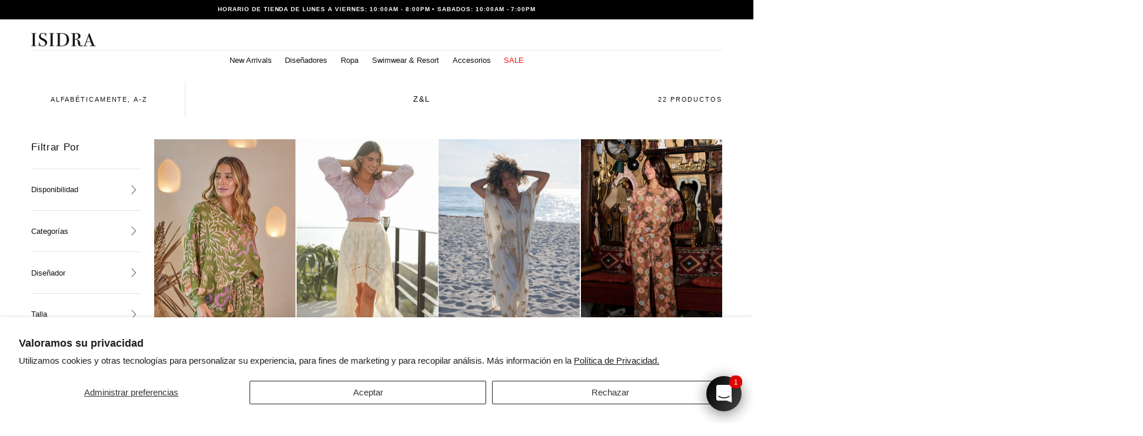

--- FILE ---
content_type: text/html; charset=utf-8
request_url: https://shopisidra.com/collections/vendors?q=Z%26L
body_size: 53164
content:
<!doctype html>
<html class="no-js" lang="es">
 <meta name="google-site-verification" content="VpuVgachbewVehBgvOZOtC0mdvvNCky_GGf4ZA80i9E" />
  <head>
    <meta charset="utf-8">
    <meta http-equiv="X-UA-Compatible" content="IE=edge">
    <meta name="viewport" content="width=device-width,initial-scale=1,maximum-scale=1">
    <meta name="theme-color" content="">
    <link rel="canonical" href="https://shopisidra.com/collections/vendors?q=z%26l">
    <link rel="preconnect" href="https://cdn.shopify.com" crossorigin><link rel="icon" type="image/png" href="//shopisidra.com/cdn/shop/files/Favicon-Isidra.png?crop=center&height=32&v=1738086219&width=32"><title>
      Z&amp;L

        &ndash; ISIDRA</title>

    

    

<meta property="og:site_name" content="ISIDRA">
<meta property="og:url" content="https://shopisidra.com/collections/vendors?q=z%26l">
<meta property="og:title" content="Z&amp;L">
<meta property="og:type" content="product.group">
<meta property="og:description" content="ISIDRA"><meta property="og:image" content="http://shopisidra.com/cdn/shop/files/URL_3eedbfa1-6965-490c-a195-00e04eb7fdac.webp?v=1755028014">
  <meta property="og:image:secure_url" content="https://shopisidra.com/cdn/shop/files/URL_3eedbfa1-6965-490c-a195-00e04eb7fdac.webp?v=1755028014">
  <meta property="og:image:width" content="1640">
  <meta property="og:image:height" content="924"><meta name="twitter:card" content="summary_large_image">
<meta name="twitter:title" content="Z&amp;L">
<meta name="twitter:description" content="ISIDRA">


    <script src="//shopisidra.com/cdn/shop/t/21/assets/pubsub.js?v=47587058936531202851740049322" defer="defer"></script>
    <script src="//shopisidra.com/cdn/shop/t/21/assets/global.js?v=66977373634177058801740049322" defer="defer"></script>

    <script>window.performance && window.performance.mark && window.performance.mark('shopify.content_for_header.start');</script><meta name="facebook-domain-verification" content="4rc8eue6eblzmhmpiz52quoacpyqjf">
<meta name="facebook-domain-verification" content="zfc9ong08pozv5soadoiebawho9a5x">
<meta name="facebook-domain-verification" content="fpt10mwnjtoaim607jrh9euye4hygp">
<meta name="google-site-verification" content="VpuVgachbewVehBgvOZOtC0mdvvNCky_GGf4ZA80i9E">
<meta id="shopify-digital-wallet" name="shopify-digital-wallet" content="/29051060312/digital_wallets/dialog">
<link rel="alternate" hreflang="x-default" href="https://shopisidra.com/collections/vendors?q=Z%26L">
<link rel="alternate" hreflang="es" href="https://shopisidra.com/collections/vendors?q=Z%26L">
<link rel="alternate" hreflang="en" href="https://shopisidra.com/en/collections/vendors?q=Z%26L">
<script async="async" src="/checkouts/internal/preloads.js?locale=es-PE"></script>
<script id="shopify-features" type="application/json">{"accessToken":"0da65a3ad7a33590d6b613a7f7c91de5","betas":["rich-media-storefront-analytics"],"domain":"shopisidra.com","predictiveSearch":true,"shopId":29051060312,"locale":"es"}</script>
<script>var Shopify = Shopify || {};
Shopify.shop = "isidra-peru.myshopify.com";
Shopify.locale = "es";
Shopify.currency = {"active":"USD","rate":"1.0"};
Shopify.country = "PE";
Shopify.theme = {"name":"Sahara - Latest version [DigiFist Support]","id":148692828404,"schema_name":"Sahara","schema_version":"1.2.10","theme_store_id":1926,"role":"main"};
Shopify.theme.handle = "null";
Shopify.theme.style = {"id":null,"handle":null};
Shopify.cdnHost = "shopisidra.com/cdn";
Shopify.routes = Shopify.routes || {};
Shopify.routes.root = "/";</script>
<script type="module">!function(o){(o.Shopify=o.Shopify||{}).modules=!0}(window);</script>
<script>!function(o){function n(){var o=[];function n(){o.push(Array.prototype.slice.apply(arguments))}return n.q=o,n}var t=o.Shopify=o.Shopify||{};t.loadFeatures=n(),t.autoloadFeatures=n()}(window);</script>
<script id="shop-js-analytics" type="application/json">{"pageType":"collection"}</script>
<script defer="defer" async type="module" src="//shopisidra.com/cdn/shopifycloud/shop-js/modules/v2/client.init-shop-cart-sync_B5knhve2.es.esm.js"></script>
<script defer="defer" async type="module" src="//shopisidra.com/cdn/shopifycloud/shop-js/modules/v2/chunk.common_DUtBTchb.esm.js"></script>
<script type="module">
  await import("//shopisidra.com/cdn/shopifycloud/shop-js/modules/v2/client.init-shop-cart-sync_B5knhve2.es.esm.js");
await import("//shopisidra.com/cdn/shopifycloud/shop-js/modules/v2/chunk.common_DUtBTchb.esm.js");

  window.Shopify.SignInWithShop?.initShopCartSync?.({"fedCMEnabled":true,"windoidEnabled":true});

</script>
<script>(function() {
  var isLoaded = false;
  function asyncLoad() {
    if (isLoaded) return;
    isLoaded = true;
    var urls = ["\/\/shopify.privy.com\/widget.js?shop=isidra-peru.myshopify.com"];
    for (var i = 0; i < urls.length; i++) {
      var s = document.createElement('script');
      s.type = 'text/javascript';
      s.async = true;
      s.src = urls[i];
      var x = document.getElementsByTagName('script')[0];
      x.parentNode.insertBefore(s, x);
    }
  };
  if(window.attachEvent) {
    window.attachEvent('onload', asyncLoad);
  } else {
    window.addEventListener('load', asyncLoad, false);
  }
})();</script>
<script id="__st">var __st={"a":29051060312,"offset":-18000,"reqid":"621807e5-b229-4cec-80eb-cc45119b0e4c-1768355366","pageurl":"shopisidra.com\/collections\/vendors?q=Z%26L","u":"9f0692a206ee","p":"vendors"};</script>
<script>window.ShopifyPaypalV4VisibilityTracking = true;</script>
<script id="captcha-bootstrap">!function(){'use strict';const t='contact',e='account',n='new_comment',o=[[t,t],['blogs',n],['comments',n],[t,'customer']],c=[[e,'customer_login'],[e,'guest_login'],[e,'recover_customer_password'],[e,'create_customer']],r=t=>t.map((([t,e])=>`form[action*='/${t}']:not([data-nocaptcha='true']) input[name='form_type'][value='${e}']`)).join(','),a=t=>()=>t?[...document.querySelectorAll(t)].map((t=>t.form)):[];function s(){const t=[...o],e=r(t);return a(e)}const i='password',u='form_key',d=['recaptcha-v3-token','g-recaptcha-response','h-captcha-response',i],f=()=>{try{return window.sessionStorage}catch{return}},m='__shopify_v',_=t=>t.elements[u];function p(t,e,n=!1){try{const o=window.sessionStorage,c=JSON.parse(o.getItem(e)),{data:r}=function(t){const{data:e,action:n}=t;return t[m]||n?{data:e,action:n}:{data:t,action:n}}(c);for(const[e,n]of Object.entries(r))t.elements[e]&&(t.elements[e].value=n);n&&o.removeItem(e)}catch(o){console.error('form repopulation failed',{error:o})}}const l='form_type',E='cptcha';function T(t){t.dataset[E]=!0}const w=window,h=w.document,L='Shopify',v='ce_forms',y='captcha';let A=!1;((t,e)=>{const n=(g='f06e6c50-85a8-45c8-87d0-21a2b65856fe',I='https://cdn.shopify.com/shopifycloud/storefront-forms-hcaptcha/ce_storefront_forms_captcha_hcaptcha.v1.5.2.iife.js',D={infoText:'Protegido por hCaptcha',privacyText:'Privacidad',termsText:'Términos'},(t,e,n)=>{const o=w[L][v],c=o.bindForm;if(c)return c(t,g,e,D).then(n);var r;o.q.push([[t,g,e,D],n]),r=I,A||(h.body.append(Object.assign(h.createElement('script'),{id:'captcha-provider',async:!0,src:r})),A=!0)});var g,I,D;w[L]=w[L]||{},w[L][v]=w[L][v]||{},w[L][v].q=[],w[L][y]=w[L][y]||{},w[L][y].protect=function(t,e){n(t,void 0,e),T(t)},Object.freeze(w[L][y]),function(t,e,n,w,h,L){const[v,y,A,g]=function(t,e,n){const i=e?o:[],u=t?c:[],d=[...i,...u],f=r(d),m=r(i),_=r(d.filter((([t,e])=>n.includes(e))));return[a(f),a(m),a(_),s()]}(w,h,L),I=t=>{const e=t.target;return e instanceof HTMLFormElement?e:e&&e.form},D=t=>v().includes(t);t.addEventListener('submit',(t=>{const e=I(t);if(!e)return;const n=D(e)&&!e.dataset.hcaptchaBound&&!e.dataset.recaptchaBound,o=_(e),c=g().includes(e)&&(!o||!o.value);(n||c)&&t.preventDefault(),c&&!n&&(function(t){try{if(!f())return;!function(t){const e=f();if(!e)return;const n=_(t);if(!n)return;const o=n.value;o&&e.removeItem(o)}(t);const e=Array.from(Array(32),(()=>Math.random().toString(36)[2])).join('');!function(t,e){_(t)||t.append(Object.assign(document.createElement('input'),{type:'hidden',name:u})),t.elements[u].value=e}(t,e),function(t,e){const n=f();if(!n)return;const o=[...t.querySelectorAll(`input[type='${i}']`)].map((({name:t})=>t)),c=[...d,...o],r={};for(const[a,s]of new FormData(t).entries())c.includes(a)||(r[a]=s);n.setItem(e,JSON.stringify({[m]:1,action:t.action,data:r}))}(t,e)}catch(e){console.error('failed to persist form',e)}}(e),e.submit())}));const S=(t,e)=>{t&&!t.dataset[E]&&(n(t,e.some((e=>e===t))),T(t))};for(const o of['focusin','change'])t.addEventListener(o,(t=>{const e=I(t);D(e)&&S(e,y())}));const B=e.get('form_key'),M=e.get(l),P=B&&M;t.addEventListener('DOMContentLoaded',(()=>{const t=y();if(P)for(const e of t)e.elements[l].value===M&&p(e,B);[...new Set([...A(),...v().filter((t=>'true'===t.dataset.shopifyCaptcha))])].forEach((e=>S(e,t)))}))}(h,new URLSearchParams(w.location.search),n,t,e,['guest_login'])})(!0,!0)}();</script>
<script integrity="sha256-4kQ18oKyAcykRKYeNunJcIwy7WH5gtpwJnB7kiuLZ1E=" data-source-attribution="shopify.loadfeatures" defer="defer" src="//shopisidra.com/cdn/shopifycloud/storefront/assets/storefront/load_feature-a0a9edcb.js" crossorigin="anonymous"></script>
<script data-source-attribution="shopify.dynamic_checkout.dynamic.init">var Shopify=Shopify||{};Shopify.PaymentButton=Shopify.PaymentButton||{isStorefrontPortableWallets:!0,init:function(){window.Shopify.PaymentButton.init=function(){};var t=document.createElement("script");t.src="https://shopisidra.com/cdn/shopifycloud/portable-wallets/latest/portable-wallets.es.js",t.type="module",document.head.appendChild(t)}};
</script>
<script data-source-attribution="shopify.dynamic_checkout.buyer_consent">
  function portableWalletsHideBuyerConsent(e){var t=document.getElementById("shopify-buyer-consent"),n=document.getElementById("shopify-subscription-policy-button");t&&n&&(t.classList.add("hidden"),t.setAttribute("aria-hidden","true"),n.removeEventListener("click",e))}function portableWalletsShowBuyerConsent(e){var t=document.getElementById("shopify-buyer-consent"),n=document.getElementById("shopify-subscription-policy-button");t&&n&&(t.classList.remove("hidden"),t.removeAttribute("aria-hidden"),n.addEventListener("click",e))}window.Shopify?.PaymentButton&&(window.Shopify.PaymentButton.hideBuyerConsent=portableWalletsHideBuyerConsent,window.Shopify.PaymentButton.showBuyerConsent=portableWalletsShowBuyerConsent);
</script>
<script data-source-attribution="shopify.dynamic_checkout.cart.bootstrap">document.addEventListener("DOMContentLoaded",(function(){function t(){return document.querySelector("shopify-accelerated-checkout-cart, shopify-accelerated-checkout")}if(t())Shopify.PaymentButton.init();else{new MutationObserver((function(e,n){t()&&(Shopify.PaymentButton.init(),n.disconnect())})).observe(document.body,{childList:!0,subtree:!0})}}));
</script>
<script id='scb4127' type='text/javascript' async='' src='https://shopisidra.com/cdn/shopifycloud/privacy-banner/storefront-banner.js'></script>
<script>window.performance && window.performance.mark && window.performance.mark('shopify.content_for_header.end');</script>
<style data-shopify>

  
  
  
  
  
  
  
  

  :root {
    /* default properties */
    --header-height: 15px;

    --default-header-height: 5.6rem;
    --default-announcement-bar-height: 2.7rem;

    --font-body-family: "system_ui", -apple-system, 'Segoe UI', Roboto, 'Helvetica Neue', 'Noto Sans', 'Liberation Sans', Arial, sans-serif, 'Apple Color Emoji', 'Segoe UI Emoji', 'Segoe UI Symbol', 'Noto Color Emoji';
    --font-body-style: normal;
    --font-body-weight: 400;

    --font-heading-family: "system_ui", -apple-system, 'Segoe UI', Roboto, 'Helvetica Neue', 'Noto Sans', 'Liberation Sans', Arial, sans-serif, 'Apple Color Emoji', 'Segoe UI Emoji', 'Segoe UI Symbol', 'Noto Color Emoji';
    --font-heading-style: normal;
    --font-heading-weight: 400;

    --font-button-family: "system_ui", -apple-system, 'Segoe UI', Roboto, 'Helvetica Neue', 'Noto Sans', 'Liberation Sans', Arial, sans-serif, 'Apple Color Emoji', 'Segoe UI Emoji', 'Segoe UI Symbol', 'Noto Color Emoji';
    --font-button-style: normal;
    --font-button-weight: 400;

    --font-heading-letter-spacing: 0;
    --font-heading-text-transform: none;

    --font-body-scale: 0.95;
    --font-heading-scale: 1.0;

    --font-weight-normal: 400;
    --font-weight-bold: 700;
    --font-weight-light: ;

    --line-height-extra-small: 1;
    --line-height-small: 1.3;
    --line-height-medium: 1.6;

    --letter-spacing-extra-small: .05rem;
    --letter-spacing-small: .1rem;
    --letter-spacing-medium: .2rem;

    --h1-multiplier: 3.2rem;
    --h2-multiplier: 2.4rem;
    --h3-multiplier: 1.8rem;
    --h4-multiplier: 1.6rem;
    --h5-multiplier: 1.4rem;
    --h6-multiplier: 1.2rem;

    --font-size-extra-small: 1rem;
    --font-size-small: 1.2rem;
    --font-size-medium: 1.4rem;
    --font-size-large: 1.6rem;
    --font-size-extra-large: 1.8rem;

    --font-size-static-extra-small: 1rem;
    --font-size-static-small: 1.2rem;
    --font-size-static-medium: 1.4rem;
    --font-size-static-large: 1.6rem;
    --font-size-static-extra-large: 1.8rem;

    /* Typography */
    --color-heading-text: #111111;
    --color-heading-text-rgb: 17, 17, 17;
    --color-body-text: #5E5A59;
    --color-menu-transparent-text: #FFFFFF;

    /* Buttons and links */
    --color-button-outlined-text: #111111;
    --color-button-outlined-background: #ffffff;
    --color-button-filled-text: #FFFFFF;
    --color-button-filled-background: #111111;

    --color-button-background: transparent;
    --color-button-outline: #FFFFFF;
    --color-button-text: #FFFFFF;

    --color-form-text: #111111;
    --color-form-button-text: #FFFFFF;

    --button-border-radius: 0;
    --button-text-transform: uppercase;
    --input-border-radius: 0;

    /* Other elements */
    --color-link: #333232;
    --color-link-text: #111111;
    --color-default-link-text: #111111;
    --color-tag-text: #111111;
    --color-tag-background: #FFFFFF;
    --color-border-elements: #E6E2E1;
    --color-cart-number-text: #111111;
    --color-shipping-bar-progress: #111111;

    /* Backgrounds */
    --color-body-background: #FFFFFF;
    --color-body-background-rgb: 255, 255, 255;
    --color-image-background: #ffffff;
    --color-body-background-transparent-50: rgba(255, 255, 255, 0.5);
    --color-popup-background: #FFFFFF;

    /* Background Colors */
    --color-background-primary: #000000;
    --color-background-inverse: #FFFFFF;
    --color-background-light: #E6E2E1;
    --color-background-dark: #333232;
    --color-background-accent-1: #000000;
    --color-background-accent-2: #111111;

    /* Text Colors */
    --color-text-primary: #111111;
    --color-text-secondary: #111111;
    --color-text-inverse: #FFFFFF;

    /* Text default */
    --color-heading-text-default: #111111;
    --color-body-text-default: #5E5A59;

    --color-link-text-default: #111111;
    --color-default-link-text-default: #111111;

    /* Text secondary */
    --color-heading-text-secondary: #111111;
    --color-body-text-secondary: #111111;

    /* Text inverse */
    --color-heading-text-inverse: #FFFFFF;
    --color-body-text-inverse: #FFFFFF;

    --color-link-text-inverse: #FFFFFF;
    --color-default-link-text-inverse: #FFFFFF;

    /* Default section style */
    --color-default-background: #FFFFFF;
    --color-default-image-background: #ffffff;
    --color-default-border-elements: #E6E2E1;

    /* Secondary section style */
    --color-secondary-background: #111111;
    --color-secondary-image-background: #000000;
    --color-secondary-border-elements: #E6E2E1;

    --color-button-hover-text: var(--color-button-text-inverse);
    --color-button-hover-outline: var(--color-button-outline);
    --color-button-hover-background: var(--color-button-outline);

    --color-success: #6BBD4F;
    --color-alert: #FAC151;
    --color-error: #D84339;
    --color-price-accent: #CD9B77;

    --color-white: #fff;
    --color-black: #111;
    --color-light: #ddd;

    --media-overlay-gradient-desktop: linear-gradient(180deg, rgba(0, 0, 0, 0) 0%, rgba(0, 0, 0, 0) 100%);
    --media-overlay-gradient-mobile: linear-gradient(180deg, rgba(0, 0, 0, 0) 0%, rgba(0, 0, 0, 0) 100%);

    --gradient-black: linear-gradient(180deg, rgba(0, 0, 0, 0) 0%, rgba(0, 0, 0, 0.2) 100%);
    --gradient-overlay-horizontal: linear-gradient(0deg, rgba(0, 0, 0, 0.2), rgba(0, 0, 0, 0.2));
    --color-popup-overlay: rgba(0, 0, 0, 0.5);

    --page-width: 1440px;
    --page-width-md: 880px;
    --page-width-xs: 656px;
    --page-gutter: 2.4rem;

    --section-vertical-padding: 7.6rem;
    --section-vertical-padding-desktop: 9.6rem;

    --section-spacing-unit-desktop: 1.6rem;
    --section-spacing-unit-mobile:  1.2rem;

    --duration-short: 200ms;
    --duration-default: 300ms;
    --duration-long: 400ms;
    --duration-extra-long: 600ms;

    --z-header: 800;
    --z-modals: 900;
    --z-fab: 750;

    /* Spacing */
    --spacing-unit: 1.6rem;
    --spacing-0: calc(var(--spacing-unit) * 0); /* 0 */
    --spacing-1: calc(var(--spacing-unit) * 0.25); /* 0.4rem */
    --spacing-2: calc(var(--spacing-unit) * 0.50); /* 0.8rem */
    --spacing-3: calc(var(--spacing-unit) * 0.75); /* 1.2rem */
    --spacing-4: calc(var(--spacing-unit) * 1); /* 1.6rem */
    --spacing-5: calc(var(--spacing-unit) * 1.5); /* 2.4rem */
    --spacing-6: calc(var(--spacing-unit) * 2); /* 3.2rem */
    --spacing-7: calc(var(--spacing-unit) * 3); /* 4.8rem */
    --spacing-8: calc(var(--spacing-unit) * 4); /* 6.4rem */
    --spacing-9: calc(var(--spacing-unit) * 6); /* 9.6rem */
    --spacing-10: calc(var(--spacing-unit) * 8); /* 12.8rem */
    --spacing-11: calc(var(--spacing-unit) * 10); /* 16rem */

    --header-top-position: calc(var(--header-height, var(--default-header-height)) + var(--announcement-bar-height, var(--default-announcement-bar-height)));

    --card-media-padding: 0;
    --card-media-object-fit: contain;
    --card-media-background-color: #ffffff;

    --collection-sidebar-block-start: 0;

    --theme-js-animations-on-mobile: fade-in 800ms forwards paused;
  }

  

  @media screen and (min-width: 750px) {
    :root {
      /* default properties */
      --default-header-height: 15px;
      --default-announcement-bar-height: 3.5rem;

      --h1-multiplier: 4.0rem;
      --h2-multiplier: 3.2rem;
      --h3-multiplier: 2.4rem;
      --h4-multiplier: 1.8rem;
      --h5-multiplier: 1.6rem;
      --h6-multiplier: 1.4rem;

      --font-size-extra-small: 1.2rem;
      --font-size-small: 1.4rem;
      --font-size-medium: 1.6rem;
      --font-size-large: 1.8rem;
      --font-size-extra-large: 2rem;

      --page-gutter: 3.6rem;

      --section-vertical-padding: 8.6rem;
    }
  }

  @media screen and (min-width: 990px) {
    :root {
      --page-gutter: 4rem;
      --section-vertical-padding: 9.6rem;
    }
  }

  @media screen and (min-width: 1100px) {
    :root {
    --page-gutter: 5.6rem;
    }
  }

  :root {
    

        --color-swatch-sage: #C0D4B4;
        --color-swatch-taupe: #ECCC9F;
        --color-swatch-blanco: #FFFFFF;
        --color-swatch-negro: #000000;
        --color-swatch-capuccino: #743512;
        --color-swatch-marron: #5C3119;
        --color-swatch-beige: #EAD2A8;
        --color-swatch-cognac: #BF741B;
        --color-swatch-orange: #EA4B00;
        --color-swatch-navy: #071B74;
        --color-swatch-verde: #9BB516;
        --color-swatch-turquesa: #AADFE2;
        --color-swatch-rojo: #D43030;
        --color-swatch-gold: #C7AB64;
  }

    .swatch--sage {
      background-color: #C0D4B4;
    }

    .swatch--taupe {
      background-color: #ECCC9F;
    }

    .swatch--blanco {
      background-color: #FFFFFF;
    }

    .swatch--negro {
      background-color: #000000;
    }

    .swatch--capuccino {
      background-color: #743512;
    }

    .swatch--marron {
      background-color: #5C3119;
    }

    .swatch--beige {
      background-color: #EAD2A8;
    }

    .swatch--cognac {
      background-color: #BF741B;
    }

    .swatch--orange {
      background-color: #EA4B00;
    }

    .swatch--navy {
      background-color: #071B74;
    }

    .swatch--verde {
      background-color: #9BB516;
    }

    .swatch--turquesa {
      background-color: #AADFE2;
    }

    .swatch--rojo {
      background-color: #D43030;
    }

    .swatch--gold {
      background-color: #C7AB64;
    }</style><link href="//shopisidra.com/cdn/shop/t/21/assets/base.css?v=57362618308266805041750450990" rel="stylesheet" type="text/css" media="all" />
    <link href="//shopisidra.com/cdn/shop/t/21/assets/swiper-bundle.min.css?v=48885084202569707951740049323" rel="stylesheet" type="text/css" media="all" />
    <link rel="stylesheet" href="//shopisidra.com/cdn/shop/t/21/assets/component-drawer.css?v=63154456383635061391740049322" media="print" onload="this.media='all'">
    <noscript>
      <link href="//shopisidra.com/cdn/shop/t/21/assets/component-drawer.css?v=63154456383635061391740049322" rel="stylesheet" type="text/css" media="all" />
    </noscript>


    <script>
      document.documentElement.className = document.documentElement.className.replace('no-js', 'js');

      if (Shopify.designMode) {
        document.documentElement.classList.add('shopify-design-mode');
      }
    </script>

    <script src="//shopisidra.com/cdn/shop/t/21/assets/swiper-bundle.min.js?v=95798399187309290401740049323" defer="defer"></script>
    <script src="//shopisidra.com/cdn/shop/t/21/assets/bodyScrollLock.min.js?v=15890374805268084651740049321" defer="defer"></script><!-- BEGIN app block: shopify://apps/t-lab-ai-language-translate/blocks/custom_translations/b5b83690-efd4-434d-8c6a-a5cef4019faf --><!-- BEGIN app snippet: custom_translation_scripts --><script>
(()=>{var o=/\([0-9]+?\)$/,M=/\r?\n|\r|\t|\xa0|\u200B|\u200E|&nbsp;| /g,v=/<\/?[a-z][\s\S]*>/i,t=/^(https?:\/\/|\/\/)[^\s/$.?#].[^\s]*$/i,k=/\{\{\s*([a-zA-Z_]\w*)\s*\}\}/g,p=/\{\{\s*([a-zA-Z_]\w*)\s*\}\}/,r=/^(https:)?\/\/cdn\.shopify\.com\/(.+)\.(png|jpe?g|gif|webp|svgz?|bmp|tiff?|ico|avif)/i,e=/^(https:)?\/\/cdn\.shopify\.com/i,a=/\b(?:https?|ftp)?:?\/\/?[^\s\/]+\/[^\s]+\.(?:png|jpe?g|gif|webp|svgz?|bmp|tiff?|ico|avif)\b/i,I=/url\(['"]?(.*?)['"]?\)/,m="__label:",i=document.createElement("textarea"),u={t:["src","data-src","data-source","data-href","data-zoom","data-master","data-bg","base-src"],i:["srcset","data-srcset"],o:["href","data-href"],u:["href","data-href","data-src","data-zoom"]},g=new Set(["img","picture","button","p","a","input"]),h=16.67,s=function(n){return n.nodeType===Node.ELEMENT_NODE},c=function(n){return n.nodeType===Node.TEXT_NODE};function w(n){return r.test(n.trim())||a.test(n.trim())}function b(n){return(n=>(n=n.trim(),t.test(n)))(n)||e.test(n.trim())}var l=function(n){return!n||0===n.trim().length};function j(n){return i.innerHTML=n,i.value}function T(n){return A(j(n))}function A(n){return n.trim().replace(o,"").replace(M,"").trim()}var _=1e3;function D(n){n=n.trim().replace(M,"").replace(/&amp;/g,"&").replace(/&gt;/g,">").replace(/&lt;/g,"<").trim();return n.length>_?N(n):n}function E(n){return n.trim().toLowerCase().replace(/^https:/i,"")}function N(n){for(var t=5381,r=0;r<n.length;r++)t=(t<<5)+t^n.charCodeAt(r);return(t>>>0).toString(36)}function f(n){for(var t=document.createElement("template"),r=(t.innerHTML=n,["SCRIPT","IFRAME","OBJECT","EMBED","LINK","META"]),e=/^(on\w+|srcdoc|style)$/i,a=document.createTreeWalker(t.content,NodeFilter.SHOW_ELEMENT),i=a.nextNode();i;i=a.nextNode()){var o=i;if(r.includes(o.nodeName))o.remove();else for(var u=o.attributes.length-1;0<=u;--u)e.test(o.attributes[u].name)&&o.removeAttribute(o.attributes[u].name)}return t.innerHTML}function d(n,t,r){void 0===r&&(r=20);for(var e=n,a=0;e&&e.parentElement&&a<r;){for(var i=e.parentElement,o=0,u=t;o<u.length;o++)for(var s=u[o],c=0,l=s.l;c<l.length;c++){var f=l[c];switch(f.type){case"class":for(var d=0,v=i.classList;d<v.length;d++){var p=v[d];if(f.value.test(p))return s.label}break;case"id":if(i.id&&f.value.test(i.id))return s.label;break;case"attribute":if(i.hasAttribute(f.name)){if(!f.value)return s.label;var m=i.getAttribute(f.name);if(m&&f.value.test(m))return s.label}}}e=i,a++}return"unknown"}function y(n,t){var r,e,a;"function"==typeof window.fetch&&"AbortController"in window?(r=new AbortController,e=setTimeout(function(){return r.abort()},3e3),fetch(n,{credentials:"same-origin",signal:r.signal}).then(function(n){return clearTimeout(e),n.ok?n.json():Promise.reject(n)}).then(t).catch(console.error)):((a=new XMLHttpRequest).onreadystatechange=function(){4===a.readyState&&200===a.status&&t(JSON.parse(a.responseText))},a.open("GET",n,!0),a.timeout=3e3,a.send())}function O(){var l=/([^\s]+)\.(png|jpe?g|gif|webp|svgz?|bmp|tiff?|ico|avif)$/i,f=/_(\{width\}x*|\{width\}x\{height\}|\d{3,4}x\d{3,4}|\d{3,4}x|x\d{3,4}|pinco|icon|thumb|small|compact|medium|large|grande|original|master)(_crop_\w+)*(@[2-3]x)*(.progressive)*$/i,d=/^(https?|ftp|file):\/\//i;function r(n){var t,r="".concat(n.path).concat(n.v).concat(null!=(r=n.size)?r:"",".").concat(n.p);return n.m&&(r="".concat(n.path).concat(n.m,"/").concat(n.v).concat(null!=(t=n.size)?t:"",".").concat(n.p)),n.host&&(r="".concat(null!=(t=n.protocol)?t:"","//").concat(n.host).concat(r)),n.g&&(r+=n.g),r}return{h:function(n){var t=!0,r=(d.test(n)||n.startsWith("//")||(t=!1,n="https://example.com"+n),t);n.startsWith("//")&&(r=!1,n="https:"+n);try{new URL(n)}catch(n){return null}var e,a,i,o,u,s,n=new URL(n),c=n.pathname.split("/").filter(function(n){return n});return c.length<1||(a=c.pop(),e=null!=(e=c.pop())?e:null,null===(a=a.match(l)))?null:(s=a[1],a=a[2],i=s.match(f),o=s,(u=null)!==i&&(o=s.substring(0,i.index),u=i[0]),s=0<c.length?"/"+c.join("/")+"/":"/",{protocol:r?n.protocol:null,host:t?n.host:null,path:s,g:n.search,m:e,v:o,size:u,p:a,version:n.searchParams.get("v"),width:n.searchParams.get("width")})},T:r,S:function(n){return(n.m?"/".concat(n.m,"/"):"/").concat(n.v,".").concat(n.p)},M:function(n){return(n.m?"/".concat(n.m,"/"):"/").concat(n.v,".").concat(n.p,"?v=").concat(n.version||"0")},k:function(n,t){return r({protocol:t.protocol,host:t.host,path:t.path,g:t.g,m:t.m,v:t.v,size:n.size,p:t.p,version:t.version,width:t.width})}}}var x,S,C={},H={};function q(p,n){var m=new Map,g=new Map,i=new Map,r=new Map,e=new Map,a=new Map,o=new Map,u=function(n){return n.toLowerCase().replace(/[\s\W_]+/g,"")},s=new Set(n.A.map(u)),c=0,l=!1,f=!1,d=O();function v(n,t,r){s.has(u(n))||n&&t&&(r.set(n,t),l=!0)}function t(n,t){if(n&&n.trim()&&0!==m.size){var r=A(n),e=H[r];if(e&&(p.log("dictionary",'Overlapping text: "'.concat(n,'" related to html: "').concat(e,'"')),t)&&(n=>{if(n)for(var t=h(n.outerHTML),r=t._,e=(t.I||(r=0),n.parentElement),a=0;e&&a<5;){var i=h(e.outerHTML),o=i.I,i=i._;if(o){if(p.log("dictionary","Ancestor depth ".concat(a,": overlap score=").concat(i.toFixed(3),", base=").concat(r.toFixed(3))),r<i)return 1;if(i<r&&0<r)return}e=e.parentElement,a++}})(t))p.log("dictionary",'Skipping text translation for "'.concat(n,'" because an ancestor HTML translation exists'));else{e=m.get(r);if(e)return e;var a=n;if(a&&a.trim()&&0!==g.size){for(var i,o,u,s=g.entries(),c=s.next();!c.done;){var l=c.value[0],f=c.value[1],d=a.trim().match(l);if(d&&1<d.length){i=l,o=f,u=d;break}c=s.next()}if(i&&o&&u){var v=u.slice(1),t=o.match(k);if(t&&t.length===v.length)return t.reduce(function(n,t,r){return n.replace(t,v[r])},o)}}}}return null}function h(n){var r,e,a;return!n||!n.trim()||0===i.size?{I:null,_:0}:(r=D(n),a=0,(e=null)!=(n=i.get(r))?{I:n,_:1}:(i.forEach(function(n,t){-1!==t.indexOf(r)&&(t=r.length/t.length,a<t)&&(a=t,e=n)}),{I:e,_:a}))}function w(n){return n&&n.trim()&&0!==i.size&&(n=D(n),null!=(n=i.get(n)))?n:null}function b(n){if(n&&n.trim()&&0!==r.size){var t=E(n),t=r.get(t);if(t)return t;t=d.h(n);if(t){n=d.M(t).toLowerCase(),n=r.get(n);if(n)return n;n=d.S(t).toLowerCase(),t=r.get(n);if(t)return t}}return null}function T(n){return!n||!n.trim()||0===e.size||void 0===(n=e.get(A(n)))?null:n}function y(n){return!n||!n.trim()||0===a.size||void 0===(n=a.get(E(n)))?null:n}function x(n){var t;return!n||!n.trim()||0===o.size?null:null!=(t=o.get(A(n)))?t:(t=D(n),void 0!==(n=o.get(t))?n:null)}function S(){var n={j:m,D:g,N:i,O:r,C:e,H:a,q:o,L:l,R:c,F:C};return JSON.stringify(n,function(n,t){return t instanceof Map?Object.fromEntries(t.entries()):t})}return{J:function(n,t){v(n,t,m)},U:function(n,t){n&&t&&(n=new RegExp("^".concat(n,"$"),"s"),g.set(n,t),l=!0)},$:function(n,t){var r;n!==t&&(v((r=j(r=n).trim().replace(M,"").trim()).length>_?N(r):r,t,i),c=Math.max(c,n.length))},P:function(n,t){v(n,t,r),(n=d.h(n))&&(v(d.M(n).toLowerCase(),t,r),v(d.S(n).toLowerCase(),t,r))},G:function(n,t){v(n.replace("[img-alt]","").replace(M,"").trim(),t,e)},B:function(n,t){v(n,t,a)},W:function(n,t){f=!0,v(n,t,o)},V:function(){return p.log("dictionary","Translation dictionaries: ",S),i.forEach(function(n,r){m.forEach(function(n,t){r!==t&&-1!==r.indexOf(t)&&(C[t]=A(n),H[t]=r)})}),p.log("dictionary","appliedTextTranslations: ",JSON.stringify(C)),p.log("dictionary","overlappingTexts: ",JSON.stringify(H)),{L:l,Z:f,K:t,X:w,Y:b,nn:T,tn:y,rn:x}}}}function z(n,t,r){function f(n,t){t=n.split(t);return 2===t.length?t[1].trim()?t:[t[0]]:[n]}var d=q(r,t);return n.forEach(function(n){if(n){var c,l=n.name,n=n.value;if(l&&n){if("string"==typeof n)try{c=JSON.parse(n)}catch(n){return void r.log("dictionary","Invalid metafield JSON for "+l,function(){return String(n)})}else c=n;c&&Object.keys(c).forEach(function(e){if(e){var n,t,r,a=c[e];if(a)if(e!==a)if(l.includes("judge"))r=T(e),d.W(r,a);else if(e.startsWith("[img-alt]"))d.G(e,a);else if(e.startsWith("[img-src]"))n=E(e.replace("[img-src]","")),d.P(n,a);else if(v.test(e))d.$(e,a);else if(w(e))n=E(e),d.P(n,a);else if(b(e))r=E(e),d.B(r,a);else if("/"===(n=(n=e).trim())[0]&&"/"!==n[1]&&(r=E(e),d.B(r,a),r=T(e),d.J(r,a)),p.test(e))(s=(r=e).match(k))&&0<s.length&&(t=r.replace(/[-\/\\^$*+?.()|[\]]/g,"\\$&"),s.forEach(function(n){t=t.replace(n,"(.*)")}),d.U(t,a));else if(e.startsWith(m))r=a.replace(m,""),s=e.replace(m,""),d.J(T(s),r);else{if("product_tags"===l)for(var i=0,o=["_",":"];i<o.length;i++){var u=(n=>{if(e.includes(n)){var t=f(e,n),r=f(a,n);if(t.length===r.length)return t.forEach(function(n,t){n!==r[t]&&(d.J(T(n),r[t]),d.J(T("".concat(n,":")),"".concat(r[t],":")))}),{value:void 0}}})(o[i]);if("object"==typeof u)return u.value}var s=T(e);s!==a&&d.J(s,a)}}})}}}),d.V()}function L(y,x){var e=[{label:"judge-me",l:[{type:"class",value:/jdgm/i},{type:"id",value:/judge-me/i},{type:"attribute",name:"data-widget-name",value:/review_widget/i}]}],a=O();function S(r,n,e){n.forEach(function(n){var t=r.getAttribute(n);t&&(t=n.includes("href")?e.tn(t):e.K(t))&&r.setAttribute(n,t)})}function M(n,t,r){var e,a=n.getAttribute(t);a&&((e=i(a=E(a.split("&")[0]),r))?n.setAttribute(t,e):(e=r.tn(a))&&n.setAttribute(t,e))}function k(n,t,r){var e=n.getAttribute(t);e&&(e=((n,t)=>{var r=(n=n.split(",").filter(function(n){return null!=n&&""!==n.trim()}).map(function(n){var n=n.trim().split(/\s+/),t=n[0].split("?"),r=t[0],t=t[1],t=t?t.split("&"):[],e=((n,t)=>{for(var r=0;r<n.length;r++)if(t(n[r]))return n[r];return null})(t,function(n){return n.startsWith("v=")}),t=t.filter(function(n){return!n.startsWith("v=")}),n=n[1];return{url:r,version:e,en:t.join("&"),size:n}}))[0].url;if(r=i(r=n[0].version?"".concat(r,"?").concat(n[0].version):r,t)){var e=a.h(r);if(e)return n.map(function(n){var t=n.url,r=a.h(t);return r&&(t=a.k(r,e)),n.en&&(r=t.includes("?")?"&":"?",t="".concat(t).concat(r).concat(n.en)),t=n.size?"".concat(t," ").concat(n.size):t}).join(",")}})(e,r))&&n.setAttribute(t,e)}function i(n,t){var r=a.h(n);return null===r?null:(n=t.Y(n))?null===(n=a.h(n))?null:a.k(r,n):(n=a.S(r),null===(t=t.Y(n))||null===(n=a.h(t))?null:a.k(r,n))}function A(n,t,r){var e,a,i,o;r.an&&(e=n,a=r.on,u.o.forEach(function(n){var t=e.getAttribute(n);if(!t)return!1;!t.startsWith("/")||t.startsWith("//")||t.startsWith(a)||(t="".concat(a).concat(t),e.setAttribute(n,t))})),i=n,r=u.u.slice(),o=t,r.forEach(function(n){var t,r=i.getAttribute(n);r&&(w(r)?(t=o.Y(r))&&i.setAttribute(n,t):(t=o.tn(r))&&i.setAttribute(n,t))})}function _(t,r){var n,e,a,i,o;u.t.forEach(function(n){return M(t,n,r)}),u.i.forEach(function(n){return k(t,n,r)}),e="alt",a=r,(o=(n=t).getAttribute(e))&&((i=a.nn(o))?n.setAttribute(e,i):(i=a.K(o))&&n.setAttribute(e,i))}return{un:function(n){return!(!n||!s(n)||x.sn.includes((n=n).tagName.toLowerCase())||n.classList.contains("tl-switcher-container")||(n=n.parentNode)&&["SCRIPT","STYLE"].includes(n.nodeName.toUpperCase()))},cn:function(n){if(c(n)&&null!=(t=n.textContent)&&t.trim()){if(y.Z)if("judge-me"===d(n,e,5)){var t=y.rn(n.textContent);if(t)return void(n.textContent=j(t))}var r,t=y.K(n.textContent,n.parentElement||void 0);t&&(r=n.textContent.trim().replace(o,"").trim(),n.textContent=j(n.textContent.replace(r,t)))}},ln:function(n){if(!!l(n.textContent)||!n.innerHTML)return!1;if(y.Z&&"judge-me"===d(n,e,5)){var t=y.rn(n.innerHTML);if(t)return n.innerHTML=f(t),!0}t=y.X(n.innerHTML);return!!t&&(n.innerHTML=f(t),!0)},fn:function(n){var t,r,e,a,i,o,u,s,c,l;switch(S(n,["data-label","title"],y),n.tagName.toLowerCase()){case"span":S(n,["data-tooltip"],y);break;case"a":A(n,y,x);break;case"input":c=u=y,(l=(s=o=n).getAttribute("type"))&&("submit"===l||"button"===l)&&(l=s.getAttribute("value"),c=c.K(l))&&s.setAttribute("value",c),S(o,["placeholder"],u);break;case"textarea":S(n,["placeholder"],y);break;case"img":_(n,y);break;case"picture":for(var f=y,d=n.childNodes,v=0;v<d.length;v++){var p=d[v];if(p.tagName)switch(p.tagName.toLowerCase()){case"source":k(p,"data-srcset",f),k(p,"srcset",f);break;case"img":_(p,f)}}break;case"div":s=l=y,(u=o=c=n)&&(o=o.style.backgroundImage||o.getAttribute("data-bg")||"")&&"none"!==o&&(o=o.match(I))&&o[1]&&(o=o[1],s=s.Y(o))&&(u.style.backgroundImage='url("'.concat(s,'")')),a=c,i=l,["src","data-src","data-bg"].forEach(function(n){return M(a,n,i)}),["data-bgset"].forEach(function(n){return k(a,n,i)}),["data-href"].forEach(function(n){return S(a,[n],i)});break;case"button":r=y,(e=(t=n).getAttribute("value"))&&(r=r.K(e))&&t.setAttribute("value",r);break;case"iframe":e=y,(r=(t=n).getAttribute("src"))&&(e=e.tn(r))&&t.setAttribute("src",e);break;case"video":for(var m=n,g=y,h=["src"],w=0;w<h.length;w++){var b=h[w],T=m.getAttribute(b);T&&(T=g.tn(T))&&m.setAttribute(b,T)}}},getImageTranslation:function(n){return i(n,y)}}}function R(s,c,l){r=c.dn,e=new WeakMap;var r,e,a={add:function(n){var t=Date.now()+r;e.set(n,t)},has:function(n){var t=null!=(t=e.get(n))?t:0;return!(Date.now()>=t&&(e.delete(n),1))}},i=[],o=[],f=[],d=[],u=2*h,v=3*h;function p(n){var t,r,e;n&&(n.nodeType===Node.TEXT_NODE&&s.un(n.parentElement)?s.cn(n):s.un(n)&&(n=n,s.fn(n),t=g.has(n.tagName.toLowerCase())||(t=(t=n).getBoundingClientRect(),r=window.innerHeight||document.documentElement.clientHeight,e=window.innerWidth||document.documentElement.clientWidth,r=t.top<=r&&0<=t.top+t.height,e=t.left<=e&&0<=t.left+t.width,r&&e),a.has(n)||(t?i:o).push(n)))}function m(n){if(l.log("messageHandler","Processing element:",n),s.un(n)){var t=s.ln(n);if(a.add(n),!t){var r=n.childNodes;l.log("messageHandler","Child nodes:",r);for(var e=0;e<r.length;e++)p(r[e])}}}requestAnimationFrame(function n(){for(var t=performance.now();0<i.length;){var r=i.shift();if(r&&!a.has(r)&&m(r),performance.now()-t>=v)break}requestAnimationFrame(n)}),requestAnimationFrame(function n(){for(var t=performance.now();0<o.length;){var r=o.shift();if(r&&!a.has(r)&&m(r),performance.now()-t>=u)break}requestAnimationFrame(n)}),c.vn&&requestAnimationFrame(function n(){for(var t=performance.now();0<f.length;){var r=f.shift();if(r&&s.fn(r),performance.now()-t>=u)break}requestAnimationFrame(n)}),c.pn&&requestAnimationFrame(function n(){for(var t=performance.now();0<d.length;){var r=d.shift();if(r&&s.cn(r),performance.now()-t>=u)break}requestAnimationFrame(n)});var n={subtree:!0,childList:!0,attributes:c.vn,characterData:c.pn};new MutationObserver(function(n){l.log("observer","Observer:",n);for(var t=0;t<n.length;t++){var r=n[t];switch(r.type){case"childList":for(var e=r.addedNodes,a=0;a<e.length;a++)p(e[a]);var i=r.target.childNodes;if(i.length<=10)for(var o=0;o<i.length;o++)p(i[o]);break;case"attributes":var u=r.target;s.un(u)&&u&&f.push(u);break;case"characterData":c.pn&&(u=r.target)&&u.nodeType===Node.TEXT_NODE&&d.push(u)}}}).observe(document.documentElement,n)}void 0===window.TranslationLab&&(window.TranslationLab={}),window.TranslationLab.CustomTranslations=(x=(()=>{var a;try{a=window.localStorage.getItem("tlab_debug_mode")||null}catch(n){a=null}return{log:function(n,t){for(var r=[],e=2;e<arguments.length;e++)r[e-2]=arguments[e];!a||"observer"===n&&"all"===a||("all"===a||a===n||"custom"===n&&"custom"===a)&&(n=r.map(function(n){if("function"==typeof n)try{return n()}catch(n){return"Error generating parameter: ".concat(n.message)}return n}),console.log.apply(console,[t].concat(n)))}}})(),S=null,{init:function(n,t){n&&!n.isPrimaryLocale&&n.translationsMetadata&&n.translationsMetadata.length&&(0<(t=((n,t,r,e)=>{function a(n,t){for(var r=[],e=2;e<arguments.length;e++)r[e-2]=arguments[e];for(var a=0,i=r;a<i.length;a++){var o=i[a];if(o&&void 0!==o[n])return o[n]}return t}var i=window.localStorage.getItem("tlab_feature_options"),o=null;if(i)try{o=JSON.parse(i)}catch(n){e.log("dictionary","Invalid tlab_feature_options JSON",String(n))}var r=a("useMessageHandler",!0,o,i=r),u=a("messageHandlerCooldown",2e3,o,i),s=a("localizeUrls",!1,o,i),c=a("processShadowRoot",!1,o,i),l=a("attributesMutations",!1,o,i),f=a("processCharacterData",!1,o,i),d=a("excludedTemplates",[],o,i),o=a("phraseIgnoreList",[],o,i);return e.log("dictionary","useMessageHandler:",r),e.log("dictionary","messageHandlerCooldown:",u),e.log("dictionary","localizeUrls:",s),e.log("dictionary","processShadowRoot:",c),e.log("dictionary","attributesMutations:",l),e.log("dictionary","processCharacterData:",f),e.log("dictionary","excludedTemplates:",d),e.log("dictionary","phraseIgnoreList:",o),{sn:["html","head","meta","script","noscript","style","link","canvas","svg","g","path","ellipse","br","hr"],locale:n,on:t,gn:r,dn:u,an:s,hn:c,vn:l,pn:f,mn:d,A:o}})(n.locale,n.on,t,x)).mn.length&&t.mn.includes(n.template)||(n=z(n.translationsMetadata,t,x),S=L(n,t),n.L&&(t.gn&&R(S,t,x),window.addEventListener("DOMContentLoaded",function(){function e(n){n=/\/products\/(.+?)(\?.+)?$/.exec(n);return n?n[1]:null}var n,t,r,a;(a=document.querySelector(".cbb-frequently-bought-selector-label-name"))&&"true"!==a.getAttribute("translated")&&(n=e(window.location.pathname))&&(t="https://".concat(window.location.host,"/products/").concat(n,".json"),r="https://".concat(window.location.host).concat(window.Shopify.routes.root,"products/").concat(n,".json"),y(t,function(n){a.childNodes.forEach(function(t){t.textContent===n.product.title&&y(r,function(n){t.textContent!==n.product.title&&(t.textContent=n.product.title,a.setAttribute("translated","true"))})})}),document.querySelectorAll('[class*="cbb-frequently-bought-selector-link"]').forEach(function(t){var n,r;"true"!==t.getAttribute("translated")&&(n=t.getAttribute("href"))&&(r=e(n))&&y("https://".concat(window.location.host).concat(window.Shopify.routes.root,"products/").concat(r,".json"),function(n){t.textContent!==n.product.title&&(t.textContent=n.product.title,t.setAttribute("translated","true"))})}))}))))},getImageTranslation:function(n){return x.log("dictionary","translationManager: ",S),S?S.getImageTranslation(n):null}})})();
</script><!-- END app snippet -->

<script>
  (function() {
    var ctx = {
      locale: 'es',
      isPrimaryLocale: true,
      rootUrl: '',
      translationsMetadata: [{}],
      template: "collection",
    };
    var settings = null;
    TranslationLab.CustomTranslations.init(ctx, settings);
  })()
</script>


<!-- END app block --><!-- BEGIN app block: shopify://apps/rt-terms-and-conditions-box/blocks/app-embed/17661ca5-aeea-41b9-8091-d8f7233e8b22 --><script type='text/javascript'>
  window.roarJs = window.roarJs || {};
      roarJs.LegalConfig = {
          metafields: {
          shop: "isidra-peru.myshopify.com",
          settings: {"enabled":"1","param":{"message":"Acepto los {link}","error_message":"Por favor acepta los Términos y Condiciones para continuar con la compra.","error_display":"dialog","greeting":{"enabled":"0","message":"Please agree to the T\u0026C before purchasing!","delay":"1"},"link_order":["link"],"links":{"link":{"label":"Términos y Condiciones","target":"popup","url":"#","policy":"terms-of-service"}},"force_enabled":"0","optional":"0","optional_message_enabled":"0","optional_message_value":"Thank you! The page will be moved to the checkout page.","optional_checkbox_hidden":"0","time_enabled":"1","time_label":"Términos y Condiciones aceptados","checkbox":"1"},"popup":{"title":"Terms and Conditions","width":"600","button":"Process to Checkout","icon_color":"#000000"},"style":{"checkbox":{"size":"20","color":"#0075ff"},"message":{"font":"inherit","size":"14","customized":{"enabled":"1","color":"#212b36","accent":"#0075ff","error":"#de3618"},"align":"inherit","padding":{"top":"0","right":"0","bottom":"0","left":"0"}}},"only1":"true","installer":{"148551598324":{"cart":{"selector":"#cart-summary DIV.cart__summary-actions BUTTON.button.cart__summary-button.button--filled.button--uppercase.button--full.rale-checkout--invisible","position":"before"},"minicart":{"selector":"#cart-summary DIV.cart-drawer__summary-total.h4","position":"after"},"product":null}}},
          moneyFormat: "\u003cspan class=money\u003e${{amount}}\u003c\/span\u003e"
      }
  }
</script>
<script src='https://cdn.shopify.com/extensions/019a2c75-764c-7925-b253-e24466484d41/legal-7/assets/legal.js' defer></script>


<!-- END app block --><!-- BEGIN app block: shopify://apps/hulk-form-builder/blocks/app-embed/b6b8dd14-356b-4725-a4ed-77232212b3c3 --><!-- BEGIN app snippet: hulkapps-formbuilder-theme-ext --><script type="text/javascript">
  
  if (typeof window.formbuilder_customer != "object") {
        window.formbuilder_customer = {}
  }

  window.hulkFormBuilder = {
    form_data: {},
    shop_data: {"shop_zcBIbtn1Pd6O46N4jX1Spg":{"shop_uuid":"zcBIbtn1Pd6O46N4jX1Spg","shop_timezone":"America\/Lima","shop_id":128202,"shop_is_after_submit_enabled":false,"shop_shopify_plan":"Basic","shop_shopify_domain":"isidra-peru.myshopify.com","shop_created_at":"2025-02-06T08:26:28.723-06:00","is_skip_metafield":false,"shop_deleted":false,"shop_disabled":false}},
    settings_data: {"shop_settings":{"shop_customise_msgs":[],"default_customise_msgs":{"is_required":"is required","thank_you":"Thank you! The form was submitted successfully.","processing":"Processing...","valid_data":"Please provide valid data","valid_email":"Provide valid email format","valid_tags":"HTML Tags are not allowed","valid_phone":"Provide valid phone number","valid_captcha":"Please provide valid captcha response","valid_url":"Provide valid URL","only_number_alloud":"Provide valid number in","number_less":"must be less than","number_more":"must be more than","image_must_less":"Image must be less than 20MB","image_number":"Images allowed","image_extension":"Invalid extension! Please provide image file","error_image_upload":"Error in image upload. Please try again.","error_file_upload":"Error in file upload. Please try again.","your_response":"Your response","error_form_submit":"Error occur.Please try again after sometime.","email_submitted":"Form with this email is already submitted","invalid_email_by_zerobounce":"The email address you entered appears to be invalid. Please check it and try again.","download_file":"Download file","card_details_invalid":"Your card details are invalid","card_details":"Card details","please_enter_card_details":"Please enter card details","card_number":"Card number","exp_mm":"Exp MM","exp_yy":"Exp YY","crd_cvc":"CVV","payment_value":"Payment amount","please_enter_payment_amount":"Please enter payment amount","address1":"Address line 1","address2":"Address line 2","city":"City","province":"Province","zipcode":"Zip code","country":"Country","blocked_domain":"This form does not accept addresses from","file_must_less":"File must be less than 20MB","file_extension":"Invalid extension! Please provide file","only_file_number_alloud":"files allowed","previous":"Previous","next":"Next","must_have_a_input":"Please enter at least one field.","please_enter_required_data":"Please enter required data","atleast_one_special_char":"Include at least one special character","atleast_one_lowercase_char":"Include at least one lowercase character","atleast_one_uppercase_char":"Include at least one uppercase character","atleast_one_number":"Include at least one number","must_have_8_chars":"Must have 8 characters long","be_between_8_and_12_chars":"Be between 8 and 12 characters long","please_select":"Please Select","phone_submitted":"Form with this phone number is already submitted","user_res_parse_error":"Error while submitting the form","valid_same_values":"values must be same","product_choice_clear_selection":"Clear Selection","picture_choice_clear_selection":"Clear Selection","remove_all_for_file_image_upload":"Remove All","invalid_file_type_for_image_upload":"You can't upload files of this type.","invalid_file_type_for_signature_upload":"You can't upload files of this type.","max_files_exceeded_for_file_upload":"You can not upload any more files.","max_files_exceeded_for_image_upload":"You can not upload any more files.","file_already_exist":"File already uploaded","max_limit_exceed":"You have added the maximum number of text fields.","cancel_upload_for_file_upload":"Cancel upload","cancel_upload_for_image_upload":"Cancel upload","cancel_upload_for_signature_upload":"Cancel upload"},"shop_blocked_domains":[]}},
    features_data: {"shop_plan_features":{"shop_plan_features":["unlimited-forms","full-design-customization","export-form-submissions","multiple-recipients-for-form-submissions","multiple-admin-notifications","enable-captcha","unlimited-file-uploads","save-submitted-form-data","set-auto-response-message","conditional-logic","form-banner","save-as-draft-facility","include-user-response-in-admin-email","disable-form-submission","file-upload"]}},
    shop: null,
    shop_id: null,
    plan_features: null,
    validateDoubleQuotes: false,
    assets: {
      extraFunctions: "https://cdn.shopify.com/extensions/019bb5ee-ec40-7527-955d-c1b8751eb060/form-builder-by-hulkapps-50/assets/extra-functions.js",
      extraStyles: "https://cdn.shopify.com/extensions/019bb5ee-ec40-7527-955d-c1b8751eb060/form-builder-by-hulkapps-50/assets/extra-styles.css",
      bootstrapStyles: "https://cdn.shopify.com/extensions/019bb5ee-ec40-7527-955d-c1b8751eb060/form-builder-by-hulkapps-50/assets/theme-app-extension-bootstrap.css"
    },
    translations: {
      htmlTagNotAllowed: "HTML Tags are not allowed",
      sqlQueryNotAllowed: "SQL Queries are not allowed",
      doubleQuoteNotAllowed: "Double quotes are not allowed",
      vorwerkHttpWwwNotAllowed: "The words \u0026#39;http\u0026#39; and \u0026#39;www\u0026#39; are not allowed. Please remove them and try again.",
      maxTextFieldsReached: "You have added the maximum number of text fields.",
      avoidNegativeWords: "Avoid negative words: Don\u0026#39;t use negative words in your contact message.",
      customDesignOnly: "This form is for custom designs requests. For general inquiries please contact our team at info@stagheaddesigns.com",
      zerobounceApiErrorMsg: "We couldn\u0026#39;t verify your email due to a technical issue. Please try again later.",
    }

  }

  

  window.FbThemeAppExtSettingsHash = {}
  
</script><!-- END app snippet --><!-- END app block --><!-- BEGIN app block: shopify://apps/rt-google-fonts-custom-fonts/blocks/app-embed/2caf2c68-0038-455e-b0b9-066a7c2ad923 --><style id="rafp-stylesheet">#link-new-arrivals DIV.drawer__submenu-first UL.drawer__menu.list-unstyled LI.drawer__submenu-first-item A.drawer__submenu-link.color-body-text,#link-designers DIV.drawer__submenu-first UL.drawer__menu.list-unstyled LI.drawer__submenu-first-item A.drawer__submenu-link.color-body-text,#link-clothing DIV.drawer__submenu-first UL.drawer__menu.list-unstyled LI.drawer__submenu-first-item A.drawer__submenu-link.color-body-text,#link-dresses DIV.drawer__submenu-first UL.drawer__menu.list-unstyled LI.drawer__submenu-first-item A.drawer__submenu-link.color-body-text,#link-swimwear-resort DIV.drawer__submenu-first UL.drawer__menu.list-unstyled LI.drawer__submenu-first-item A.drawer__submenu-link.color-body-text,#link-accessories DIV.drawer__submenu-first UL.drawer__menu.list-unstyled LI.drawer__submenu-first-item A.drawer__submenu-link.color-body-text,#link-monicas-closet DIV.drawer__submenu-first UL.drawer__menu.list-unstyled LI.drawer__submenu-first-item A.drawer__submenu-link.color-body-text,#link-sale DIV.drawer__submenu-first UL.drawer__menu.list-unstyled LI.drawer__submenu-first-item A.drawer__submenu-link.color-body-text {font-family:-apple-system, BlinkMacSystemFont, "Segoe UI", Roboto, Ubuntu, "Helvetica Neue", sans-serif, "Apple Color Emoji", "Segoe UI Emoji", "Segoe UI Symbol";font-weight:400;
        font-style:normal;color:#565656;font-size:18px;line-height:1.2em;letter-spacing:0px;text-transform:uppercase;}@media screen and (max-width: 749px) {#link-new-arrivals DIV.drawer__submenu-first UL.drawer__menu.list-unstyled LI.drawer__submenu-first-item A.drawer__submenu-link.color-body-text,#link-designers DIV.drawer__submenu-first UL.drawer__menu.list-unstyled LI.drawer__submenu-first-item A.drawer__submenu-link.color-body-text,#link-clothing DIV.drawer__submenu-first UL.drawer__menu.list-unstyled LI.drawer__submenu-first-item A.drawer__submenu-link.color-body-text,#link-dresses DIV.drawer__submenu-first UL.drawer__menu.list-unstyled LI.drawer__submenu-first-item A.drawer__submenu-link.color-body-text,#link-swimwear-resort DIV.drawer__submenu-first UL.drawer__menu.list-unstyled LI.drawer__submenu-first-item A.drawer__submenu-link.color-body-text,#link-accessories DIV.drawer__submenu-first UL.drawer__menu.list-unstyled LI.drawer__submenu-first-item A.drawer__submenu-link.color-body-text,#link-monicas-closet DIV.drawer__submenu-first UL.drawer__menu.list-unstyled LI.drawer__submenu-first-item A.drawer__submenu-link.color-body-text,#link-sale DIV.drawer__submenu-first UL.drawer__menu.list-unstyled LI.drawer__submenu-first-item A.drawer__submenu-link.color-body-text {font-size:13px;}}
    </style>
<!-- END app block --><!-- BEGIN app block: shopify://apps/instafeed/blocks/head-block/c447db20-095d-4a10-9725-b5977662c9d5 --><link rel="preconnect" href="https://cdn.nfcube.com/">
<link rel="preconnect" href="https://scontent.cdninstagram.com/">


  <script>
    document.addEventListener('DOMContentLoaded', function () {
      let instafeedScript = document.createElement('script');

      
        instafeedScript.src = 'https://cdn.nfcube.com/instafeed-51726ae3a42c841d223c78b824df541c.js';
      

      document.body.appendChild(instafeedScript);
    });
  </script>





<!-- END app block --><!-- BEGIN app block: shopify://apps/t-lab-ai-language-translate/blocks/language_switcher/b5b83690-efd4-434d-8c6a-a5cef4019faf --><!-- BEGIN app snippet: switcher_styling -->

<link href="//cdn.shopify.com/extensions/019bb762-7264-7b99-8d86-32684349d784/content-translation-297/assets/advanced-switcher.css" rel="stylesheet" type="text/css" media="all" />

<style>
  .tl-switcher-container.tl-custom-position {
    border-width: 1px;
    border-style: solid;
    border-color: #000000;
    background-color: #ffffff;
  }

  .tl-custom-position.top-right {
    top: 55px;
    right: 20px;
    bottom: auto;
    left: auto;
  }

  .tl-custom-position.top-left {
    top: 55px;
    right: auto;
    bottom: auto;
    left: 20px;
  }

  .tl-custom-position.bottom-left {
    position: fixed;
    top: auto;
    right: auto;
    bottom: 20px;
    left: 20px;
  }

  .tl-custom-position.bottom-right {
    position: fixed;
    top: auto;
    right: 20px;
    bottom: 20px;
    left: auto;
  }

  .tl-custom-position > div {
    font-size: 14px;
    color: #5c5c5c;
  }

  .tl-custom-position .tl-label {
    color: #5c5c5c;
  }

  .tl-dropdown,
  .tl-overlay,
  .tl-options {
    display: none;
  }

  .tl-dropdown.bottom-right,
  .tl-dropdown.bottom-left {
    bottom: 100%;
    top: auto;
  }

  .tl-dropdown.top-right,
  .tl-dropdown.bottom-right {
    right: 0;
    left: auto;
  }

  .tl-options.bottom-right,
  .tl-options.bottom-left {
    bottom: 100%;
    top: auto;
  }

  .tl-options.top-right,
  .tl-options.bottom-right {
    right: 0;
    left: auto;
  }

  div:not(.tl-inner) > .tl-switcher .tl-select,
  div.tl-selections {
    border-width: 0px;
  }

  

  
</style>
<!-- END app snippet -->

<script type="text/template" id="tl-switcher-template">
  <div class="tl-switcher-container hidden top-left">
    
    <!-- BEGIN app snippet: language_form2 --><div class="tl-languages-unwrap" style="display: none;"><form method="post" action="/localization" id="localization_form" accept-charset="UTF-8" class="shopify-localization-form" enctype="multipart/form-data"><input type="hidden" name="form_type" value="localization" /><input type="hidden" name="utf8" value="✓" /><input type="hidden" name="_method" value="put" /><input type="hidden" name="return_to" value="/collections/vendors?q=Z%26L" />
    <ul class="tl-options" role="list">
      
          <li
            class="tl-option active"
            data-value="es"
          >
                <span class="tl-label tl-name" for="Español">Español</span>
          </li>
          <li
            class="tl-option "
            data-value="en"
          >
                <span class="tl-label tl-name" for="English">English</span>
          </li>
      
    </ul>
    <input type="hidden" name="country_code" value="PE">
    <input type="hidden" name="language_code" value="es"></form>
</div>
<!-- END app snippet -->
  </div>
</script>

<!-- BEGIN app snippet: switcher_init_script --><script>
  "use strict";
  (()=>{let s="tlSwitcherReady",l="hidden";function c(i,r,t=0){var e=i.map(function(e){return document.querySelector(e)});if(e.every(function(e){return!!e}))r(e);else{let e=new MutationObserver(function(e,t){var n=i.map(function(e){return document.querySelector(e)});n.every(function(e){return!!e})&&(t.disconnect(),r(n))});e.observe(document.documentElement,{childList:!0,subtree:!0}),0<t&&setTimeout(function(){e.disconnect()},t)}}let a=function(c,a){return function(t){var n=t[0],i=t[1];if(n&&i){var r=n.cloneNode(!0);let e=!1;switch(a){case"before":var o=i.parentElement;o&&(o.insertBefore(r,i),e=!0);break;case"after":o=i.parentElement;o&&(o.insertBefore(r,i.nextSibling),e=!0);break;case"in-element-prepend":o=i.firstChild;i.insertBefore(r,o),e=!0;break;case"in-element":i.appendChild(r),e=!0}e&&(r instanceof HTMLElement&&(r.classList.add(c),r.classList.remove(l)),t=new CustomEvent(s,{detail:{switcherElement:r}}),document.dispatchEvent(t))}}};function r(e){switch(e.switcherPosition){case"header":t=e.switcherPrototypeSelector,i=e.headerRelativePosition,r=e.mobileRefElement,o=e.mobileRelativePosition,(n=e.headerRefElement)&&n.split(",").map(e=>e.trim()).filter(Boolean).forEach(e=>{c([t,e],a("desktop",i),3e3)}),r&&r.split(",").map(e=>e.trim()).filter(Boolean).forEach(e=>{c([t,e],a("mobile",o))});break;case"custom":n=e.switcherPrototypeSelector,(n=document.querySelector(n))&&(n.classList.add("tl-custom-position"),n.classList.remove(l),n=new CustomEvent(s,{detail:{switcherElement:n}}),document.dispatchEvent(n))}var t,n,i,r,o}void 0===window.TranslationLab&&(window.TranslationLab={}),window.TranslationLab.Switcher={configure:function(i){c(["body"],e=>{var t,n=document.getElementById("tl-switcher-template");n&&((t=document.createElement("div")).innerHTML=n.innerHTML,n=t.querySelector(".tl-switcher-container"))&&(t=n.cloneNode(!0),e[0])&&e[0].appendChild(t),r(i)})}}})();
</script><!-- END app snippet -->

<script>
  (function () {

    var enabledShopCurrenciesJson = '[{"name":"United States Dollar","iso_code":"USD","symbol":"$"}]';
    var availableCountriesJson = '[{"name":"Estados Unidos","iso_code":"US","currency_code":"USD"},{"name":"Perú","iso_code":"PE","currency_code":"USD"}]';

    if (typeof window.TranslationLab === 'undefined') {
      window.TranslationLab = {};
    }

    window.TranslationLab.CurrencySettings = {
      themeMoneyFormat: "\u003cspan class=money\u003e${{amount}}\u003c\/span\u003e",
      themeMoneyWithCurrencyFormat: "\u003cspan class=money\u003e${{amount}} USD\u003c\/span\u003e",
      format: 'money_with_currency_format',
      isRtl: false
    };

    window.TranslationLab.switcherSettings = {
      switcherMode: 'none',
      labelType: 'language-name',
      showFlags: false,
      useSwitcherIcon: false,
      imgFileTemplate: 'https://cdn.shopify.com/extensions/019bb762-7264-7b99-8d86-32684349d784/content-translation-297/assets/[country-code].svg',

      isModal: false,

      currencyFormatClass: 'span.money, span.tlab-currency-format, .price-item, .price, .price-sale, .price-compare, .product__price, .product__price--sale, .product__price--old, .jsPrice',
      shopCurrencyCode: "USD" || "USD",

      langCurrencies: null,

      currentLocale: 'es',
      languageList: JSON.parse("[{\r\n\"name\": \"Español\",\r\n\"endonym_name\": \"Español\",\r\n\"iso_code\": \"es\",\r\n\"display_code\": \"es\",\r\n\"primary\": true,\"flag\": \"https:\/\/cdn.shopify.com\/extensions\/019bb762-7264-7b99-8d86-32684349d784\/content-translation-297\/assets\/es.svg\",\r\n\"region\": null,\r\n\"regions\": null,\r\n\"root_url\": \"\\\/\"\r\n},{\r\n\"name\": \"Inglés\",\r\n\"endonym_name\": \"English\",\r\n\"iso_code\": \"en\",\r\n\"display_code\": \"en\",\r\n\"primary\": false,\"flag\": \"https:\/\/cdn.shopify.com\/extensions\/019bb762-7264-7b99-8d86-32684349d784\/content-translation-297\/assets\/gb.svg\",\r\n\"region\": null,\r\n\"regions\": null,\r\n\"root_url\": \"\\\/en\"\r\n}]"),

      currentCountry: 'PE',
      availableCountries: JSON.parse(availableCountriesJson),

      enabledShopCurrencies: JSON.parse(enabledShopCurrenciesJson),

      addNoRedirect: false,
      addLanguageCode: false,
    };

    function getShopifyThemeName() {
      if (window.Shopify && window.Shopify.theme && window.Shopify.theme.name) {
        return window.Shopify.theme.name.toLowerCase();
      }
      return null;
    }

    function find(collection, predicate) {
      for (var i = 0; i < collection.length; i++) {
        if (predicate(collection[i])) {
          return collection[i];
        }
      }
      return null;
    }

    function getCurrenciesForLanguage(languageCode, languageCurrencies, defaultCurrencyCode) {
      if (!languageCode || !languageCurrencies) {
        return {
          languageCode: '',
          currencies: [{ code: defaultCurrencyCode }]
        };
      }
      const langCodePart = languageCode.split('-')[0];
      const langCurrencyMapping = find(languageCurrencies, function(x) { return x.languageCode === languageCode || x.languageCode === langCodePart; });
      const defaultCurrenciesForLanguage = {
        languageCode: languageCode,
        currencies: [{ code: defaultCurrencyCode }]
      };
      return langCurrencyMapping ?? defaultCurrenciesForLanguage;
    }

    function findCurrencyForLanguage(langCurrencies, languageCode, currencyCode, defaultCurrencyCode) {
      if (!languageCode) return null
      const langCurrencyMapping = getCurrenciesForLanguage(languageCode, langCurrencies, defaultCurrencyCode);
      if (!currencyCode)  return langCurrencyMapping.currencies[0];
      const currency = find(langCurrencyMapping.currencies, function(currency) { return currency.code === currencyCode; });
      if (!currency) return langCurrencyMapping.currencies[0];
      return currency;
    }

    function getCurrentCurrencyCode(languageCurrencies, language, shopCurrencyCode) {
      const queryParamCurrencyCode = getQueryParam('currency');
      if (queryParamCurrencyCode) {
        window.TranslationLab.currencyCookie.write(queryParamCurrencyCode.toUpperCase());
        deleteQueryParam('currency');
      }

      const savedCurrencyCode = window.TranslationLab.currencyCookie.read() ?? null;
      const currencyForCurrentLanguage = findCurrencyForLanguage(languageCurrencies, language.iso_code, savedCurrencyCode, shopCurrencyCode);
      return currencyForCurrentLanguage ? currencyForCurrentLanguage.code : shopCurrencyCode;
    }

    function getQueryParam(param) {
      const queryString = window.location.search;
      const urlParams = new URLSearchParams(queryString);
      const paramValue = urlParams.get(param);
      return paramValue;
    }

    function deleteQueryParam(param) {
      const url = new URL(window.location.href);
      url.searchParams.delete(param);
      window.history.replaceState({}, '', url.toString());
    }

    window.TranslationLab.currencyCookie = {
        name: 'translation-lab-currency',
        write: function (currency) {
            window.localStorage.setItem(this.name, currency);
        },
        read: function () {
            return window.localStorage.getItem(this.name);
        },
        destroy: function () {
            window.localStorage.removeItem(this.name);
        }
    }

    window.TranslationLab.currencyService = {
      getCurrenciesForLanguage: getCurrenciesForLanguage,
      findCurrencyForLanguage: findCurrencyForLanguage,
      getCurrentCurrencyCode: getCurrentCurrencyCode
    }

    var switcherOptions = {
      shopifyThemeName: getShopifyThemeName(),
      switcherPrototypeSelector: '.tl-switcher-container.hidden',
      switcherPosition: 'custom',
      headerRefElement: '',
      headerRelativePosition: 'before',
      mobileRefElement: '',
      mobileRelativePosition: 'before',
    };

    window.TranslationLab.Switcher.configure(switcherOptions);

  })();
</script>



<script defer="defer" src="https://cdn.shopify.com/extensions/019bb762-7264-7b99-8d86-32684349d784/content-translation-297/assets/advanced-switcher.js" type="text/javascript"></script>


<!-- END app block --><!-- BEGIN app block: shopify://apps/klaviyo-email-marketing-sms/blocks/klaviyo-onsite-embed/2632fe16-c075-4321-a88b-50b567f42507 -->












  <script async src="https://static.klaviyo.com/onsite/js/UJBFuT/klaviyo.js?company_id=UJBFuT"></script>
  <script>!function(){if(!window.klaviyo){window._klOnsite=window._klOnsite||[];try{window.klaviyo=new Proxy({},{get:function(n,i){return"push"===i?function(){var n;(n=window._klOnsite).push.apply(n,arguments)}:function(){for(var n=arguments.length,o=new Array(n),w=0;w<n;w++)o[w]=arguments[w];var t="function"==typeof o[o.length-1]?o.pop():void 0,e=new Promise((function(n){window._klOnsite.push([i].concat(o,[function(i){t&&t(i),n(i)}]))}));return e}}})}catch(n){window.klaviyo=window.klaviyo||[],window.klaviyo.push=function(){var n;(n=window._klOnsite).push.apply(n,arguments)}}}}();</script>

  




  <script>
    window.klaviyoReviewsProductDesignMode = false
  </script>







<!-- END app block --><!-- BEGIN app block: shopify://apps/rt-social-chat-live-chat/blocks/app-embed/9baee9b7-6929-47af-9935-05bcdc376396 --><script>
  window.roarJs = window.roarJs || {};
  roarJs.WhatsAppConfig = {
    metafields: {
      shop: "isidra-peru.myshopify.com",
      settings: {"enabled":"1","block_order":["1492096252560"],"blocks":{"1492096252560":{"disabled":"0","type":"whatsapp","number":"+51969392338","whatsapp_web":"1","name":"","label":"","avatar":"0","avatar_url":"https:\/\/www.gravatar.com\/avatar","online":"1","timezone":"America\/New_York","sunday":{"enabled":"1","range":"480,1050"},"monday":{"enabled":"1","range":"480,1050"},"tuesday":{"enabled":"1","range":"480,1050"},"wednesday":{"enabled":"1","range":"480,1050"},"thursday":{"enabled":"1","range":"480,1050"},"friday":{"enabled":"1","range":"480,1050"},"saturday":{"enabled":"1","range":"480,1050"},"offline":"I will be back soon","chat":{"enabled":"0","greeting":"Hola ¿En qué podemos ayudarte?"},"message":"","page_url":"0"}},"param":{"newtab":"0","offline_disabled":"0","offline_message":"1","greeting":{"enabled":"0","message":"Hi there! How can we help you? Tap here to start chat with us.","delay":"5"},"pending":{"enabled":"1","number":"1","color":"#ffffff","background":"#dd0000"},"position":{"value":"right","bottom":"20","left":"20","right":"20"},"cta_type":"all"},"mobile":{"enabled":"1","position":{"value":"inherit","bottom":"20","left":"20","right":"20"}},"style":{"gradient":"preset","pattern":"23","custom":{"color":"#ffffff","background":"#2db67c"},"icon":"3","rounded":"1"},"share":{"block_order":["facebook","twitter","whatsapp"],"blocks":{"facebook":{"type":"facebook","label":"Share on Facebook"},"twitter":{"type":"twitter","label":"Share on Twitter"},"whatsapp":{"type":"whatsapp","label":"Share on Whatsapp"}},"param":{"enabled":"0","position":"left"},"mobile":{"enabled":"0","position":"inherit"},"style":{"color":"#000000","background":"#ffffff"},"texts":{"button":"Share","message":"Check this out, it's so cool!"}},"charge":false,"onetime":false,"track_url":"https:\/\/haloroar.com\/app\/whatsapp\/tracking","texts":{"title":"","description":"Bienvenida a Isidra","note":"Normalmente respondemos en unos minutos","button":"","placeholder":"Escríbenos tu consulta …","emoji_search":"Search emoji…","emoji_frequently":"Frequently used","emoji_people":"People","emoji_nature":"Nature","emoji_objects":"Objects","emoji_places":"Places","emoji_symbols":"Symbols","emoji_not_found":"No emoji could be found"},"only1":"true"},
      moneyFormat: "\u003cspan class=money\u003e${{amount}}\u003c\/span\u003e"
    }
  }
</script>

<script src="https://cdn.shopify.com/extensions/019a1460-f72e-7cbc-becc-90116917fae9/rt-whats-app-chat-live-chat-2/assets/whatsapp.js" defer></script>


<!-- END app block --><script src="https://cdn.shopify.com/extensions/019b8f3c-2447-7129-ba87-410dff7202af/spin-wheel-ea-1122/assets/main-ea-spin.js" type="text/javascript" defer="defer"></script>
<link href="https://cdn.shopify.com/extensions/019b8f3c-2447-7129-ba87-410dff7202af/spin-wheel-ea-1122/assets/main-ea-spin.css" rel="stylesheet" type="text/css" media="all">
<link href="https://cdn.shopify.com/extensions/019a2c75-764c-7925-b253-e24466484d41/legal-7/assets/legal.css" rel="stylesheet" type="text/css" media="all">
<script src="https://cdn.shopify.com/extensions/019bb5ee-ec40-7527-955d-c1b8751eb060/form-builder-by-hulkapps-50/assets/form-builder-script.js" type="text/javascript" defer="defer"></script>
<script src="https://cdn.shopify.com/extensions/9829290c-2b6c-4517-a42f-0d6eacabb442/1.1.0/assets/font.js" type="text/javascript" defer="defer"></script>
<link href="https://cdn.shopify.com/extensions/9829290c-2b6c-4517-a42f-0d6eacabb442/1.1.0/assets/font.css" rel="stylesheet" type="text/css" media="all">
<link href="https://cdn.shopify.com/extensions/019a1460-f72e-7cbc-becc-90116917fae9/rt-whats-app-chat-live-chat-2/assets/whatsapp.css" rel="stylesheet" type="text/css" media="all">
<script src="https://cdn.shopify.com/extensions/cfc76123-b24f-4e9a-a1dc-585518796af7/forms-2294/assets/shopify-forms-loader.js" type="text/javascript" defer="defer"></script>
<link href="https://monorail-edge.shopifysvc.com" rel="dns-prefetch">
<script>(function(){if ("sendBeacon" in navigator && "performance" in window) {try {var session_token_from_headers = performance.getEntriesByType('navigation')[0].serverTiming.find(x => x.name == '_s').description;} catch {var session_token_from_headers = undefined;}var session_cookie_matches = document.cookie.match(/_shopify_s=([^;]*)/);var session_token_from_cookie = session_cookie_matches && session_cookie_matches.length === 2 ? session_cookie_matches[1] : "";var session_token = session_token_from_headers || session_token_from_cookie || "";function handle_abandonment_event(e) {var entries = performance.getEntries().filter(function(entry) {return /monorail-edge.shopifysvc.com/.test(entry.name);});if (!window.abandonment_tracked && entries.length === 0) {window.abandonment_tracked = true;var currentMs = Date.now();var navigation_start = performance.timing.navigationStart;var payload = {shop_id: 29051060312,url: window.location.href,navigation_start,duration: currentMs - navigation_start,session_token,page_type: "collection"};window.navigator.sendBeacon("https://monorail-edge.shopifysvc.com/v1/produce", JSON.stringify({schema_id: "online_store_buyer_site_abandonment/1.1",payload: payload,metadata: {event_created_at_ms: currentMs,event_sent_at_ms: currentMs}}));}}window.addEventListener('pagehide', handle_abandonment_event);}}());</script>
<script id="web-pixels-manager-setup">(function e(e,d,r,n,o){if(void 0===o&&(o={}),!Boolean(null===(a=null===(i=window.Shopify)||void 0===i?void 0:i.analytics)||void 0===a?void 0:a.replayQueue)){var i,a;window.Shopify=window.Shopify||{};var t=window.Shopify;t.analytics=t.analytics||{};var s=t.analytics;s.replayQueue=[],s.publish=function(e,d,r){return s.replayQueue.push([e,d,r]),!0};try{self.performance.mark("wpm:start")}catch(e){}var l=function(){var e={modern:/Edge?\/(1{2}[4-9]|1[2-9]\d|[2-9]\d{2}|\d{4,})\.\d+(\.\d+|)|Firefox\/(1{2}[4-9]|1[2-9]\d|[2-9]\d{2}|\d{4,})\.\d+(\.\d+|)|Chrom(ium|e)\/(9{2}|\d{3,})\.\d+(\.\d+|)|(Maci|X1{2}).+ Version\/(15\.\d+|(1[6-9]|[2-9]\d|\d{3,})\.\d+)([,.]\d+|)( \(\w+\)|)( Mobile\/\w+|) Safari\/|Chrome.+OPR\/(9{2}|\d{3,})\.\d+\.\d+|(CPU[ +]OS|iPhone[ +]OS|CPU[ +]iPhone|CPU IPhone OS|CPU iPad OS)[ +]+(15[._]\d+|(1[6-9]|[2-9]\d|\d{3,})[._]\d+)([._]\d+|)|Android:?[ /-](13[3-9]|1[4-9]\d|[2-9]\d{2}|\d{4,})(\.\d+|)(\.\d+|)|Android.+Firefox\/(13[5-9]|1[4-9]\d|[2-9]\d{2}|\d{4,})\.\d+(\.\d+|)|Android.+Chrom(ium|e)\/(13[3-9]|1[4-9]\d|[2-9]\d{2}|\d{4,})\.\d+(\.\d+|)|SamsungBrowser\/([2-9]\d|\d{3,})\.\d+/,legacy:/Edge?\/(1[6-9]|[2-9]\d|\d{3,})\.\d+(\.\d+|)|Firefox\/(5[4-9]|[6-9]\d|\d{3,})\.\d+(\.\d+|)|Chrom(ium|e)\/(5[1-9]|[6-9]\d|\d{3,})\.\d+(\.\d+|)([\d.]+$|.*Safari\/(?![\d.]+ Edge\/[\d.]+$))|(Maci|X1{2}).+ Version\/(10\.\d+|(1[1-9]|[2-9]\d|\d{3,})\.\d+)([,.]\d+|)( \(\w+\)|)( Mobile\/\w+|) Safari\/|Chrome.+OPR\/(3[89]|[4-9]\d|\d{3,})\.\d+\.\d+|(CPU[ +]OS|iPhone[ +]OS|CPU[ +]iPhone|CPU IPhone OS|CPU iPad OS)[ +]+(10[._]\d+|(1[1-9]|[2-9]\d|\d{3,})[._]\d+)([._]\d+|)|Android:?[ /-](13[3-9]|1[4-9]\d|[2-9]\d{2}|\d{4,})(\.\d+|)(\.\d+|)|Mobile Safari.+OPR\/([89]\d|\d{3,})\.\d+\.\d+|Android.+Firefox\/(13[5-9]|1[4-9]\d|[2-9]\d{2}|\d{4,})\.\d+(\.\d+|)|Android.+Chrom(ium|e)\/(13[3-9]|1[4-9]\d|[2-9]\d{2}|\d{4,})\.\d+(\.\d+|)|Android.+(UC? ?Browser|UCWEB|U3)[ /]?(15\.([5-9]|\d{2,})|(1[6-9]|[2-9]\d|\d{3,})\.\d+)\.\d+|SamsungBrowser\/(5\.\d+|([6-9]|\d{2,})\.\d+)|Android.+MQ{2}Browser\/(14(\.(9|\d{2,})|)|(1[5-9]|[2-9]\d|\d{3,})(\.\d+|))(\.\d+|)|K[Aa][Ii]OS\/(3\.\d+|([4-9]|\d{2,})\.\d+)(\.\d+|)/},d=e.modern,r=e.legacy,n=navigator.userAgent;return n.match(d)?"modern":n.match(r)?"legacy":"unknown"}(),u="modern"===l?"modern":"legacy",c=(null!=n?n:{modern:"",legacy:""})[u],f=function(e){return[e.baseUrl,"/wpm","/b",e.hashVersion,"modern"===e.buildTarget?"m":"l",".js"].join("")}({baseUrl:d,hashVersion:r,buildTarget:u}),m=function(e){var d=e.version,r=e.bundleTarget,n=e.surface,o=e.pageUrl,i=e.monorailEndpoint;return{emit:function(e){var a=e.status,t=e.errorMsg,s=(new Date).getTime(),l=JSON.stringify({metadata:{event_sent_at_ms:s},events:[{schema_id:"web_pixels_manager_load/3.1",payload:{version:d,bundle_target:r,page_url:o,status:a,surface:n,error_msg:t},metadata:{event_created_at_ms:s}}]});if(!i)return console&&console.warn&&console.warn("[Web Pixels Manager] No Monorail endpoint provided, skipping logging."),!1;try{return self.navigator.sendBeacon.bind(self.navigator)(i,l)}catch(e){}var u=new XMLHttpRequest;try{return u.open("POST",i,!0),u.setRequestHeader("Content-Type","text/plain"),u.send(l),!0}catch(e){return console&&console.warn&&console.warn("[Web Pixels Manager] Got an unhandled error while logging to Monorail."),!1}}}}({version:r,bundleTarget:l,surface:e.surface,pageUrl:self.location.href,monorailEndpoint:e.monorailEndpoint});try{o.browserTarget=l,function(e){var d=e.src,r=e.async,n=void 0===r||r,o=e.onload,i=e.onerror,a=e.sri,t=e.scriptDataAttributes,s=void 0===t?{}:t,l=document.createElement("script"),u=document.querySelector("head"),c=document.querySelector("body");if(l.async=n,l.src=d,a&&(l.integrity=a,l.crossOrigin="anonymous"),s)for(var f in s)if(Object.prototype.hasOwnProperty.call(s,f))try{l.dataset[f]=s[f]}catch(e){}if(o&&l.addEventListener("load",o),i&&l.addEventListener("error",i),u)u.appendChild(l);else{if(!c)throw new Error("Did not find a head or body element to append the script");c.appendChild(l)}}({src:f,async:!0,onload:function(){if(!function(){var e,d;return Boolean(null===(d=null===(e=window.Shopify)||void 0===e?void 0:e.analytics)||void 0===d?void 0:d.initialized)}()){var d=window.webPixelsManager.init(e)||void 0;if(d){var r=window.Shopify.analytics;r.replayQueue.forEach((function(e){var r=e[0],n=e[1],o=e[2];d.publishCustomEvent(r,n,o)})),r.replayQueue=[],r.publish=d.publishCustomEvent,r.visitor=d.visitor,r.initialized=!0}}},onerror:function(){return m.emit({status:"failed",errorMsg:"".concat(f," has failed to load")})},sri:function(e){var d=/^sha384-[A-Za-z0-9+/=]+$/;return"string"==typeof e&&d.test(e)}(c)?c:"",scriptDataAttributes:o}),m.emit({status:"loading"})}catch(e){m.emit({status:"failed",errorMsg:(null==e?void 0:e.message)||"Unknown error"})}}})({shopId: 29051060312,storefrontBaseUrl: "https://shopisidra.com",extensionsBaseUrl: "https://extensions.shopifycdn.com/cdn/shopifycloud/web-pixels-manager",monorailEndpoint: "https://monorail-edge.shopifysvc.com/unstable/produce_batch",surface: "storefront-renderer",enabledBetaFlags: ["2dca8a86","a0d5f9d2"],webPixelsConfigList: [{"id":"1607991540","configuration":"{\"config\":\"{\\\"google_tag_ids\\\":[\\\"G-KRXH74KLER\\\",\\\"GT-PJSNVRHM\\\"],\\\"target_country\\\":\\\"ZZ\\\",\\\"gtag_events\\\":[{\\\"type\\\":\\\"search\\\",\\\"action_label\\\":\\\"G-KRXH74KLER\\\"},{\\\"type\\\":\\\"begin_checkout\\\",\\\"action_label\\\":\\\"G-KRXH74KLER\\\"},{\\\"type\\\":\\\"view_item\\\",\\\"action_label\\\":[\\\"G-KRXH74KLER\\\",\\\"MC-YJ25169C3G\\\"]},{\\\"type\\\":\\\"purchase\\\",\\\"action_label\\\":[\\\"G-KRXH74KLER\\\",\\\"MC-YJ25169C3G\\\"]},{\\\"type\\\":\\\"page_view\\\",\\\"action_label\\\":[\\\"G-KRXH74KLER\\\",\\\"MC-YJ25169C3G\\\"]},{\\\"type\\\":\\\"add_payment_info\\\",\\\"action_label\\\":\\\"G-KRXH74KLER\\\"},{\\\"type\\\":\\\"add_to_cart\\\",\\\"action_label\\\":\\\"G-KRXH74KLER\\\"}],\\\"enable_monitoring_mode\\\":false}\"}","eventPayloadVersion":"v1","runtimeContext":"OPEN","scriptVersion":"b2a88bafab3e21179ed38636efcd8a93","type":"APP","apiClientId":1780363,"privacyPurposes":[],"dataSharingAdjustments":{"protectedCustomerApprovalScopes":["read_customer_address","read_customer_email","read_customer_name","read_customer_personal_data","read_customer_phone"]}},{"id":"1446936820","configuration":"{\"accountID\":\"UJBFuT\",\"webPixelConfig\":\"eyJlbmFibGVBZGRlZFRvQ2FydEV2ZW50cyI6IHRydWV9\"}","eventPayloadVersion":"v1","runtimeContext":"STRICT","scriptVersion":"524f6c1ee37bacdca7657a665bdca589","type":"APP","apiClientId":123074,"privacyPurposes":["ANALYTICS","MARKETING"],"dataSharingAdjustments":{"protectedCustomerApprovalScopes":["read_customer_address","read_customer_email","read_customer_name","read_customer_personal_data","read_customer_phone"]}},{"id":"711983348","configuration":"{\"swymApiEndpoint\":\"https:\/\/swymstore-v3free-01.swymrelay.com\",\"swymTier\":\"v3free-01\"}","eventPayloadVersion":"v1","runtimeContext":"STRICT","scriptVersion":"5b6f6917e306bc7f24523662663331c0","type":"APP","apiClientId":1350849,"privacyPurposes":["ANALYTICS","MARKETING","PREFERENCES"],"dataSharingAdjustments":{"protectedCustomerApprovalScopes":["read_customer_email","read_customer_name","read_customer_personal_data","read_customer_phone"]}},{"id":"117080308","configuration":"{\"pixel_id\":\"3652970728135527\",\"pixel_type\":\"facebook_pixel\",\"metaapp_system_user_token\":\"-\"}","eventPayloadVersion":"v1","runtimeContext":"OPEN","scriptVersion":"ca16bc87fe92b6042fbaa3acc2fbdaa6","type":"APP","apiClientId":2329312,"privacyPurposes":["ANALYTICS","MARKETING","SALE_OF_DATA"],"dataSharingAdjustments":{"protectedCustomerApprovalScopes":["read_customer_address","read_customer_email","read_customer_name","read_customer_personal_data","read_customer_phone"]}},{"id":"shopify-app-pixel","configuration":"{}","eventPayloadVersion":"v1","runtimeContext":"STRICT","scriptVersion":"0450","apiClientId":"shopify-pixel","type":"APP","privacyPurposes":["ANALYTICS","MARKETING"]},{"id":"shopify-custom-pixel","eventPayloadVersion":"v1","runtimeContext":"LAX","scriptVersion":"0450","apiClientId":"shopify-pixel","type":"CUSTOM","privacyPurposes":["ANALYTICS","MARKETING"]}],isMerchantRequest: false,initData: {"shop":{"name":"ISIDRA","paymentSettings":{"currencyCode":"USD"},"myshopifyDomain":"isidra-peru.myshopify.com","countryCode":"PE","storefrontUrl":"https:\/\/shopisidra.com"},"customer":null,"cart":null,"checkout":null,"productVariants":[],"purchasingCompany":null},},"https://shopisidra.com/cdn","7cecd0b6w90c54c6cpe92089d5m57a67346",{"modern":"","legacy":""},{"shopId":"29051060312","storefrontBaseUrl":"https:\/\/shopisidra.com","extensionBaseUrl":"https:\/\/extensions.shopifycdn.com\/cdn\/shopifycloud\/web-pixels-manager","surface":"storefront-renderer","enabledBetaFlags":"[\"2dca8a86\", \"a0d5f9d2\"]","isMerchantRequest":"false","hashVersion":"7cecd0b6w90c54c6cpe92089d5m57a67346","publish":"custom","events":"[[\"page_viewed\",{}]]"});</script><script>
  window.ShopifyAnalytics = window.ShopifyAnalytics || {};
  window.ShopifyAnalytics.meta = window.ShopifyAnalytics.meta || {};
  window.ShopifyAnalytics.meta.currency = 'USD';
  var meta = {"page":{"pageType":"vendors","requestId":"621807e5-b229-4cec-80eb-cc45119b0e4c-1768355366"}};
  for (var attr in meta) {
    window.ShopifyAnalytics.meta[attr] = meta[attr];
  }
</script>
<script class="analytics">
  (function () {
    var customDocumentWrite = function(content) {
      var jquery = null;

      if (window.jQuery) {
        jquery = window.jQuery;
      } else if (window.Checkout && window.Checkout.$) {
        jquery = window.Checkout.$;
      }

      if (jquery) {
        jquery('body').append(content);
      }
    };

    var hasLoggedConversion = function(token) {
      if (token) {
        return document.cookie.indexOf('loggedConversion=' + token) !== -1;
      }
      return false;
    }

    var setCookieIfConversion = function(token) {
      if (token) {
        var twoMonthsFromNow = new Date(Date.now());
        twoMonthsFromNow.setMonth(twoMonthsFromNow.getMonth() + 2);

        document.cookie = 'loggedConversion=' + token + '; expires=' + twoMonthsFromNow;
      }
    }

    var trekkie = window.ShopifyAnalytics.lib = window.trekkie = window.trekkie || [];
    if (trekkie.integrations) {
      return;
    }
    trekkie.methods = [
      'identify',
      'page',
      'ready',
      'track',
      'trackForm',
      'trackLink'
    ];
    trekkie.factory = function(method) {
      return function() {
        var args = Array.prototype.slice.call(arguments);
        args.unshift(method);
        trekkie.push(args);
        return trekkie;
      };
    };
    for (var i = 0; i < trekkie.methods.length; i++) {
      var key = trekkie.methods[i];
      trekkie[key] = trekkie.factory(key);
    }
    trekkie.load = function(config) {
      trekkie.config = config || {};
      trekkie.config.initialDocumentCookie = document.cookie;
      var first = document.getElementsByTagName('script')[0];
      var script = document.createElement('script');
      script.type = 'text/javascript';
      script.onerror = function(e) {
        var scriptFallback = document.createElement('script');
        scriptFallback.type = 'text/javascript';
        scriptFallback.onerror = function(error) {
                var Monorail = {
      produce: function produce(monorailDomain, schemaId, payload) {
        var currentMs = new Date().getTime();
        var event = {
          schema_id: schemaId,
          payload: payload,
          metadata: {
            event_created_at_ms: currentMs,
            event_sent_at_ms: currentMs
          }
        };
        return Monorail.sendRequest("https://" + monorailDomain + "/v1/produce", JSON.stringify(event));
      },
      sendRequest: function sendRequest(endpointUrl, payload) {
        // Try the sendBeacon API
        if (window && window.navigator && typeof window.navigator.sendBeacon === 'function' && typeof window.Blob === 'function' && !Monorail.isIos12()) {
          var blobData = new window.Blob([payload], {
            type: 'text/plain'
          });

          if (window.navigator.sendBeacon(endpointUrl, blobData)) {
            return true;
          } // sendBeacon was not successful

        } // XHR beacon

        var xhr = new XMLHttpRequest();

        try {
          xhr.open('POST', endpointUrl);
          xhr.setRequestHeader('Content-Type', 'text/plain');
          xhr.send(payload);
        } catch (e) {
          console.log(e);
        }

        return false;
      },
      isIos12: function isIos12() {
        return window.navigator.userAgent.lastIndexOf('iPhone; CPU iPhone OS 12_') !== -1 || window.navigator.userAgent.lastIndexOf('iPad; CPU OS 12_') !== -1;
      }
    };
    Monorail.produce('monorail-edge.shopifysvc.com',
      'trekkie_storefront_load_errors/1.1',
      {shop_id: 29051060312,
      theme_id: 148692828404,
      app_name: "storefront",
      context_url: window.location.href,
      source_url: "//shopisidra.com/cdn/s/trekkie.storefront.55c6279c31a6628627b2ba1c5ff367020da294e2.min.js"});

        };
        scriptFallback.async = true;
        scriptFallback.src = '//shopisidra.com/cdn/s/trekkie.storefront.55c6279c31a6628627b2ba1c5ff367020da294e2.min.js';
        first.parentNode.insertBefore(scriptFallback, first);
      };
      script.async = true;
      script.src = '//shopisidra.com/cdn/s/trekkie.storefront.55c6279c31a6628627b2ba1c5ff367020da294e2.min.js';
      first.parentNode.insertBefore(script, first);
    };
    trekkie.load(
      {"Trekkie":{"appName":"storefront","development":false,"defaultAttributes":{"shopId":29051060312,"isMerchantRequest":null,"themeId":148692828404,"themeCityHash":"3663519253602897323","contentLanguage":"es","currency":"USD","eventMetadataId":"6f585357-6cc0-4bac-a9a4-f78350b4fc27"},"isServerSideCookieWritingEnabled":true,"monorailRegion":"shop_domain","enabledBetaFlags":["65f19447"]},"Session Attribution":{},"S2S":{"facebookCapiEnabled":true,"source":"trekkie-storefront-renderer","apiClientId":580111}}
    );

    var loaded = false;
    trekkie.ready(function() {
      if (loaded) return;
      loaded = true;

      window.ShopifyAnalytics.lib = window.trekkie;

      var originalDocumentWrite = document.write;
      document.write = customDocumentWrite;
      try { window.ShopifyAnalytics.merchantGoogleAnalytics.call(this); } catch(error) {};
      document.write = originalDocumentWrite;

      window.ShopifyAnalytics.lib.page(null,{"pageType":"vendors","requestId":"621807e5-b229-4cec-80eb-cc45119b0e4c-1768355366","shopifyEmitted":true});

      var match = window.location.pathname.match(/checkouts\/(.+)\/(thank_you|post_purchase)/)
      var token = match? match[1]: undefined;
      if (!hasLoggedConversion(token)) {
        setCookieIfConversion(token);
        
      }
    });


        var eventsListenerScript = document.createElement('script');
        eventsListenerScript.async = true;
        eventsListenerScript.src = "//shopisidra.com/cdn/shopifycloud/storefront/assets/shop_events_listener-3da45d37.js";
        document.getElementsByTagName('head')[0].appendChild(eventsListenerScript);

})();</script>
<script
  defer
  src="https://shopisidra.com/cdn/shopifycloud/perf-kit/shopify-perf-kit-3.0.3.min.js"
  data-application="storefront-renderer"
  data-shop-id="29051060312"
  data-render-region="gcp-us-central1"
  data-page-type="collection"
  data-theme-instance-id="148692828404"
  data-theme-name="Sahara"
  data-theme-version="1.2.10"
  data-monorail-region="shop_domain"
  data-resource-timing-sampling-rate="10"
  data-shs="true"
  data-shs-beacon="true"
  data-shs-export-with-fetch="true"
  data-shs-logs-sample-rate="1"
  data-shs-beacon-endpoint="https://shopisidra.com/api/collect"
></script>
</head>

  <body class="template template--collection template-theme--sahara is-at-top">
    <a class="skip-to-content-link button visually-hidden" href="#MainContent">Ir al contenido</a><!-- BEGIN sections: header-group -->
<div id="shopify-section-sections--19101143662836__announcement-bar" class="shopify-section shopify-section-group-header-group section--announcement-bar"><link href="//shopisidra.com/cdn/shop/t/21/assets/section-bar.css?v=42062013703150625891740049322" rel="stylesheet" type="text/css" media="all" />
<script src="//shopisidra.com/cdn/shop/t/21/assets/announcement-bar-slider.js?v=62807835695569751581740049321" defer="defer"></script>

<div class='bar js-announcement-bar text-colors-inverse background-colors-accent-1'>
  <div class='container'>
    <div class='bar__inner'><announcement-bar-slider
          class='swiper bar__swiper'
          data-autoplay-interval='5000'
          data-swiper-options='{"loop":false,"autoplay":false}'
        >
          <div class='swiper-wrapper'><div class='swiper-slide'>
                <div class='bar__text-content'>
                  <p><strong>HORARIO DE TIENDA DE LUNES A VIERNES: 10:00AM - 8:00PM  </strong>• <strong>SÁBADOS: 10:00AM - 7:00PM</strong></p>
</div>
              </div></div>
        </announcement-bar-slider></div>
  </div>
</div>
</div><div id="shopify-section-sections--19101143662836__header" class="shopify-section shopify-section-group-header-group section-header"><link href="//shopisidra.com/cdn/shop/t/21/assets/section-header.css?v=106268043772480223871740049322" rel="stylesheet" type="text/css" media="all" />


  <style data-shopify>
    :root {
      --collection-sidebar-block-start: var(--header-height);
    }

    html.no-js .collection__sidebar {
      --collection-sidebar-block-start: 8rem;
    }

    #shopify-section-sections--19101143662836__header.is-sticky {
      position: -webkit-sticky;
      position: sticky;
      inset-block-start: 0;
      z-index: var(--z-header);
      max-height: var(--header-height, 0);
    }
  </style>
<script>
document.addEventListener('DOMContentLoaded', function () {
  const dropdownElements = document.querySelectorAll('.header__nav-dropdown');
  const sublinksElements = document.querySelectorAll('.header__nav-sublinks');
  const navItems = document.querySelectorAll('.header__nav-links-item');
  let hoverTimeout;

  dropdownElements.forEach(function (dropdownElement) {
    const dropdownWidth = dropdownElement.offsetWidth;
    dropdownElement.style.setProperty('--dropdown-after-width', `${dropdownWidth}px`);
  });

  sublinksElements.forEach(function (sublinksElement) {
    const sublinksHeight = sublinksElement.offsetHeight;
    sublinksElement.style.setProperty('--dropdown-after-height', `${sublinksHeight}px`);
  });

  navItems.forEach(function (item) {
    item.addEventListener('mouseover', function () {
      clearTimeout(hoverTimeout);

      navItems.forEach(function (otherItem) {
        if (otherItem !== item) {
          otherItem.style.pointerEvents = 'none';

          hoverTimeout = setTimeout(() => {
            otherItem.style.pointerEvents = '';
          }, 300);
        }
      });
    });

    item.addEventListener('mouseout', function () {
      clearTimeout(hoverTimeout);
      navItems.forEach(function (otherItem) {
        otherItem.style.pointerEvents = '';
      });
    });
  });
});
</script>

<header id="header" class="header js-header header--logo-centered-nav-centered-below background-colors-default text-colors-default section-sections--19101143662836__header" data-sticky-header="true">
  <div class="container container--fullwidth">
    <div class="header__inner"><header-drawer class="drawer drawer--start header__drawer mobile-drawer large-up-hide">
  <details id="Navigation-drawer-header" class="drawer__container">
    <summary
      class="drawer__button svg-color-inherit"
      id="Navigation-drawer-button-header"
      aria-label="Activar y desactivar el menú"
    ><svg width="24" height="24" viewBox="0 0 24 24" fill="none" xmlns="http://www.w3.org/2000/svg">
  <path d="M3 5H21" stroke="#111111" stroke-linecap="square"/>
  <path d="M3 12H21" stroke="#111111" stroke-linecap="square"/>
  <path d="M3 19H21" stroke="#111111" stroke-linecap="square"/>
</svg>

<svg width="24" height="24" viewBox="0 0 24 24" fill="none" xmlns="http://www.w3.org/2000/svg">
  <path d="M18 6L6 18" stroke="currentColor" stroke-linecap="square"/>
  <path d="M6 6L18 18" stroke="currentColor" stroke-linecap="square"/>
</svg>

<noscript><svg width="66" height="64" viewBox="0 0 66 64" fill="none" xmlns="http://www.w3.org/2000/svg">
  <path d="M0 32H63.3079" stroke="#111111"/>
  <path d="M49.98 46.9938C53.7027 38.8007 56.6521 35.3612 64 32.0224C56.4879 28.3248 53.5721 24.8728 49.98 17.0059" data-ignore-fill stroke="#111111"/>
</svg>
</noscript>
    </summary>

    <div class="drawer__content js-drawer" id="Navigation-menu-drawer-header" tabindex="-1">
      <button
        class="drawer__button-close header-drawer__button-close svg-color-inherit button-reset small-hide medium-hide no-js-hidden js-btn-close-drawer"
        aria-label="Cerrar menú"
      ><svg width="66" height="64" viewBox="0 0 66 64" fill="none" xmlns="http://www.w3.org/2000/svg">
  <path d="M0 32H63.3079" stroke="#111111"/>
  <path d="M49.98 46.9938C53.7027 38.8007 56.6521 35.3612 64 32.0224C56.4879 28.3248 53.5721 24.8728 49.98 17.0059" data-ignore-fill stroke="#111111"/>
</svg>
</button>

      <div class="drawer__row large-up-hide"><predictive-search class="search">
  <form action="/search">
    <div class="search__head">
      <div class="search__controls">
<div class="field field--search" data-input-wrapper><label for="search-mobile" class="field__label visually-hidden">Búsqueda</label><input
    type="search"
    id="search-mobile"
    name="q"
    placeholder="Búsqueda"
    
    
    
    
    
    
    
    
    class="field__input"
  /><span
      class="field__message hidden"
      data-message
      
    ></span></div>
<button
          type="submit"
          class="search__button search__button--submit button-reset js-btn-submit"
          aria-label="Buscar"
        ><svg width="24" height="24" viewBox="0 0 24 24" fill="none" xmlns="http://www.w3.org/2000/svg">
  <path d="M14.8398 15.1072L20.143 21" stroke="#111111"/>
  <path d="M10.7146 16.7143C14.5017 16.7143 17.5717 13.6442 17.5717 9.85714C17.5717 6.07005 14.5017 3 10.7146 3C6.92747 3 3.85742 6.07005 3.85742 9.85714C3.85742 13.6442 6.92747 16.7143 10.7146 16.7143Z" stroke="#111111"  data-ignore-fill/>
</svg>
</button>

        <button
          type="button"
          class="search__button search__button--clear button-reset js-btn-clear-text"
          aria-label="Eliminar texto"
          disabled
        ><svg width="24" height="24" viewBox="0 0 24 24" fill="none" xmlns="http://www.w3.org/2000/svg">
  <path d="M18 6L6 18" stroke="currentColor" stroke-linecap="square"/>
  <path d="M6 6L18 18" stroke="currentColor" stroke-linecap="square"/>
</svg>

</button>
      </div>
    </div></form>
</predictive-search>
</div>

      <div class="drawer__row drawer__row--gutter-lg">
        <accordion-default class="accordion">
          <nav class="drawer__nav">
            <ul class="drawer__menu list-unstyled" role="list"><li class="drawer__menu-item"><details class="accordion__section" id="Details-menu-drawer-menu-item-1">
                          
                              <summary class="drawer__nav-link h4 js-btn">New Arrivals<svg width="24" height="24" viewBox="0 0 24 24" fill="none" xmlns="http://www.w3.org/2000/svg">
  <path d="M9 19L15.5 12C12.9616 9.26633 11.5384 7.73367 9 5" stroke="#111111" stroke-linecap="square" data-ignore-fill/>
</svg>
</summary>
                            
                    
                      <div class="accordion__body" id="link-new-arrivals">
                        <div class="drawer__submenu-first"><ul class="drawer__menu list-unstyled" role="list"><li class="drawer__submenu-first-item"><a
                                      href="/collections/nuevo"
                                      class="drawer__submenu-link color-body-text"
                                      
                                    >Ver todo</a></li><li class="drawer__submenu-first-item"><a
                                      href="/collections/last-7-days"
                                      class="drawer__submenu-link color-body-text"
                                      
                                    >Last 7 Days</a></li><li class="drawer__submenu-first-item"><a
                                      href="/collections/last-30-days"
                                      class="drawer__submenu-link color-body-text"
                                      
                                    >Last 30 Days</a></li><li class="drawer__submenu-first-item"><button class="drawer__submenu-btn ">Ropa<svg width="24" height="24" viewBox="0 0 24 24" fill="none" xmlns="http://www.w3.org/2000/svg">
  <path d="M9 19L15.5 12C12.9616 9.26633 11.5384 7.73367 9 5" stroke="#111111" stroke-linecap="square" data-ignore-fill/>
</svg>
</button><div class="drawer__submenu-second  drawer__submenu-layer" id="childlink-ropa">
                                      <ul class="drawer__menu list-unstyled" role="list" tabindex="-1"><li class="drawer__submenu-second-item">
                                            <a
                                              href="/collections/nuevo"
                                              class="drawer__submenu-link"
                                              
                                              title="Ver Todo"
                                            >Ver Todo</a>
                                          </li><li class="drawer__submenu-second-item">
                                            <a
                                              href="/collections/nuevo-vestidos"
                                              class="drawer__submenu-link"
                                              
                                              title="Vestidos"
                                            >Vestidos</a>
                                          </li><li class="drawer__submenu-second-item">
                                            <a
                                              href="/collections/nuevo-blusas"
                                              class="drawer__submenu-link"
                                              
                                              title="Blusas"
                                            >Blusas</a>
                                          </li><li class="drawer__submenu-second-item">
                                            <a
                                              href="/collections/nuevo-tops"
                                              class="drawer__submenu-link"
                                              
                                              title="Tops"
                                            >Tops</a>
                                          </li><li class="drawer__submenu-second-item">
                                            <a
                                              href="/"
                                              class="drawer__submenu-link"
                                              
                                              title="Enterizos"
                                            >Enterizos</a>
                                          </li><li class="drawer__submenu-second-item">
                                            <a
                                              href="/collections/nuevo-sets"
                                              class="drawer__submenu-link"
                                              
                                              title="Sets"
                                            >Sets</a>
                                          </li><li class="drawer__submenu-second-item">
                                            <a
                                              href="/collections/nuevo-faldas"
                                              class="drawer__submenu-link"
                                              
                                              title="Faldas"
                                            >Faldas</a>
                                          </li><li class="drawer__submenu-second-item">
                                            <a
                                              href="/collections/nuevo-pantalones"
                                              class="drawer__submenu-link"
                                              
                                              title="Pantalones"
                                            >Pantalones</a>
                                          </li><li class="drawer__submenu-second-item">
                                            <a
                                              href="/collections/nuevo-faldas"
                                              class="drawer__submenu-link"
                                              
                                              title="Faldas"
                                            >Faldas</a>
                                          </li></ul>
                                    </div></li><li class="drawer__submenu-first-item"><button class="drawer__submenu-btn ">Accesorios<svg width="24" height="24" viewBox="0 0 24 24" fill="none" xmlns="http://www.w3.org/2000/svg">
  <path d="M9 19L15.5 12C12.9616 9.26633 11.5384 7.73367 9 5" stroke="#111111" stroke-linecap="square" data-ignore-fill/>
</svg>
</button><div class="drawer__submenu-second  drawer__submenu-layer" id="childlink-accesorios">
                                      <ul class="drawer__menu list-unstyled" role="list" tabindex="-1"><li class="drawer__submenu-second-item">
                                            <a
                                              href="/"
                                              class="drawer__submenu-link"
                                              
                                              title="Ver Todo"
                                            >Ver Todo</a>
                                          </li><li class="drawer__submenu-second-item">
                                            <a
                                              href="/"
                                              class="drawer__submenu-link"
                                              
                                              title="Joyería"
                                            >Joyería</a>
                                          </li><li class="drawer__submenu-second-item">
                                            <a
                                              href="/"
                                              class="drawer__submenu-link"
                                              
                                              title="Lentes de Sol"
                                            >Lentes de Sol</a>
                                          </li><li class="drawer__submenu-second-item">
                                            <a
                                              href="/"
                                              class="drawer__submenu-link"
                                              
                                              title="Carteras"
                                            >Carteras</a>
                                          </li><li class="drawer__submenu-second-item">
                                            <a
                                              href="/"
                                              class="drawer__submenu-link"
                                              
                                              title="Pañuelos &amp; Bufandas"
                                            >Pañuelos &amp; Bufandas</a>
                                          </li><li class="drawer__submenu-second-item">
                                            <a
                                              href="/"
                                              class="drawer__submenu-link"
                                              
                                              title="Llaveros"
                                            >Llaveros</a>
                                          </li><li class="drawer__submenu-second-item">
                                            <a
                                              href="/"
                                              class="drawer__submenu-link"
                                              
                                              title="Billeteras"
                                            >Billeteras</a>
                                          </li><li class="drawer__submenu-second-item">
                                            <a
                                              href="/"
                                              class="drawer__submenu-link"
                                              
                                              title="Correas"
                                            >Correas</a>
                                          </li><li class="drawer__submenu-second-item">
                                            <a
                                              href="/"
                                              class="drawer__submenu-link"
                                              
                                              title="Sombreros"
                                            >Sombreros</a>
                                          </li></ul>
                                    </div></li></ul><div class="drawer__grid">
                              
<div class="card header__card">
                          <a href="/collections/disenadores-eleanor-park">
                            
                              <div class="media media--overlay media--portrait card__media"><img src="//shopisidra.com/cdn/shop/files/AVAILABLE_NOW_8a74c50c-d115-4df9-b868-6f8aaf54def9.webp?v=1767722383&amp;width=64" alt="" width="550" height="440" loading="eager" class="" sizes="(max-width: 360px) 100vw, (max-width: 480px) 480px, 550px" srcset="//shopisidra.com/cdn/shop/files/AVAILABLE_NOW_8a74c50c-d115-4df9-b868-6f8aaf54def9.webp?v=1767722383&amp;width=360 360w,//shopisidra.com/cdn/shop/files/AVAILABLE_NOW_8a74c50c-d115-4df9-b868-6f8aaf54def9.webp?v=1767722383&amp;width=480 480w,//shopisidra.com/cdn/shop/files/AVAILABLE_NOW_8a74c50c-d115-4df9-b868-6f8aaf54def9.webp?v=1767722383&amp;width=720 720w,//shopisidra.com/cdn/shop/files/AVAILABLE_NOW_8a74c50c-d115-4df9-b868-6f8aaf54def9.webp?v=1767722383&amp;width=1440 1440w,//shopisidra.com/cdn/shop/files/AVAILABLE_NOW_8a74c50c-d115-4df9-b868-6f8aaf54def9.webp?v=1767722383&amp;width=1800 1800w,//shopisidra.com/cdn/shop/files/AVAILABLE_NOW_8a74c50c-d115-4df9-b868-6f8aaf54def9.webp?v=1767722383&amp;width=2160 2160w,//shopisidra.com/cdn/shop/files/AVAILABLE_NOW_8a74c50c-d115-4df9-b868-6f8aaf54def9.webp?v=1767722383&amp;width=2880 2880w,//shopisidra.com/cdn/shop/files/AVAILABLE_NOW_8a74c50c-d115-4df9-b868-6f8aaf54def9.webp?v=1767722383&amp;width=3600 3600w,//shopisidra.com/cdn/shop/files/AVAILABLE_NOW_8a74c50c-d115-4df9-b868-6f8aaf54def9.webp?v=1767722383&amp;width=4320 4320w,//shopisidra.com/cdn/shop/files/AVAILABLE_NOW_8a74c50c-d115-4df9-b868-6f8aaf54def9.webp?v=1767722383&amp;width=5760 5760w">
</div>
                            
<div class="card__content">
                                <h6 class="card__title">Available Now</h6>
                              </div></a>
                        </div>
<div class="card header__card">
                          <a href="/collections/disenadores-savvy">
                            
                              <div class="media media--overlay media--portrait card__media"><img src="//shopisidra.com/cdn/shop/files/BEST_SELLERS_9d80f258-8ada-406e-be1f-be2cfbc39325.webp?v=1767722387&amp;width=64" alt="" width="550" height="440" loading="eager" class="" sizes="(max-width: 360px) 100vw, (max-width: 480px) 480px, 550px" srcset="//shopisidra.com/cdn/shop/files/BEST_SELLERS_9d80f258-8ada-406e-be1f-be2cfbc39325.webp?v=1767722387&amp;width=360 360w,//shopisidra.com/cdn/shop/files/BEST_SELLERS_9d80f258-8ada-406e-be1f-be2cfbc39325.webp?v=1767722387&amp;width=480 480w,//shopisidra.com/cdn/shop/files/BEST_SELLERS_9d80f258-8ada-406e-be1f-be2cfbc39325.webp?v=1767722387&amp;width=720 720w,//shopisidra.com/cdn/shop/files/BEST_SELLERS_9d80f258-8ada-406e-be1f-be2cfbc39325.webp?v=1767722387&amp;width=1440 1440w,//shopisidra.com/cdn/shop/files/BEST_SELLERS_9d80f258-8ada-406e-be1f-be2cfbc39325.webp?v=1767722387&amp;width=1800 1800w,//shopisidra.com/cdn/shop/files/BEST_SELLERS_9d80f258-8ada-406e-be1f-be2cfbc39325.webp?v=1767722387&amp;width=2160 2160w,//shopisidra.com/cdn/shop/files/BEST_SELLERS_9d80f258-8ada-406e-be1f-be2cfbc39325.webp?v=1767722387&amp;width=2880 2880w,//shopisidra.com/cdn/shop/files/BEST_SELLERS_9d80f258-8ada-406e-be1f-be2cfbc39325.webp?v=1767722387&amp;width=3600 3600w,//shopisidra.com/cdn/shop/files/BEST_SELLERS_9d80f258-8ada-406e-be1f-be2cfbc39325.webp?v=1767722387&amp;width=4320 4320w,//shopisidra.com/cdn/shop/files/BEST_SELLERS_9d80f258-8ada-406e-be1f-be2cfbc39325.webp?v=1767722387&amp;width=5760 5760w">
</div>
                            
<div class="card__content">
                                <h6 class="card__title">Best Sellers</h6>
                              </div></a>
                        </div>
<div class="card header__card">
                          <a href="/collections/disenadores-las-surenas-1">
                            
                              <div class="media media--overlay media--portrait card__media"><img src="//shopisidra.com/cdn/shop/files/SHOP_THE_LOOK_df19aae6-1c72-4ce0-8fe2-bb8ba79b8b6f.webp?v=1767722387&amp;width=64" alt="" width="550" height="440" loading="eager" class="" sizes="(max-width: 360px) 100vw, (max-width: 480px) 480px, 550px" srcset="//shopisidra.com/cdn/shop/files/SHOP_THE_LOOK_df19aae6-1c72-4ce0-8fe2-bb8ba79b8b6f.webp?v=1767722387&amp;width=360 360w,//shopisidra.com/cdn/shop/files/SHOP_THE_LOOK_df19aae6-1c72-4ce0-8fe2-bb8ba79b8b6f.webp?v=1767722387&amp;width=480 480w,//shopisidra.com/cdn/shop/files/SHOP_THE_LOOK_df19aae6-1c72-4ce0-8fe2-bb8ba79b8b6f.webp?v=1767722387&amp;width=720 720w,//shopisidra.com/cdn/shop/files/SHOP_THE_LOOK_df19aae6-1c72-4ce0-8fe2-bb8ba79b8b6f.webp?v=1767722387&amp;width=1440 1440w,//shopisidra.com/cdn/shop/files/SHOP_THE_LOOK_df19aae6-1c72-4ce0-8fe2-bb8ba79b8b6f.webp?v=1767722387&amp;width=1800 1800w,//shopisidra.com/cdn/shop/files/SHOP_THE_LOOK_df19aae6-1c72-4ce0-8fe2-bb8ba79b8b6f.webp?v=1767722387&amp;width=2160 2160w,//shopisidra.com/cdn/shop/files/SHOP_THE_LOOK_df19aae6-1c72-4ce0-8fe2-bb8ba79b8b6f.webp?v=1767722387&amp;width=2880 2880w,//shopisidra.com/cdn/shop/files/SHOP_THE_LOOK_df19aae6-1c72-4ce0-8fe2-bb8ba79b8b6f.webp?v=1767722387&amp;width=3600 3600w,//shopisidra.com/cdn/shop/files/SHOP_THE_LOOK_df19aae6-1c72-4ce0-8fe2-bb8ba79b8b6f.webp?v=1767722387&amp;width=4320 4320w,//shopisidra.com/cdn/shop/files/SHOP_THE_LOOK_df19aae6-1c72-4ce0-8fe2-bb8ba79b8b6f.webp?v=1767722387&amp;width=5760 5760w">
</div>
                            
<div class="card__content">
                                <h6 class="card__title">Shop The Look</h6>
                              </div></a>
                        </div>
























                            </div></div>
                      </div>
                    </details></li><li class="drawer__menu-item"><details class="accordion__section" id="Details-menu-drawer-menu-item-2">
                          
                              <summary class="drawer__nav-link h4 js-btn">Diseñadores<svg width="24" height="24" viewBox="0 0 24 24" fill="none" xmlns="http://www.w3.org/2000/svg">
  <path d="M9 19L15.5 12C12.9616 9.26633 11.5384 7.73367 9 5" stroke="#111111" stroke-linecap="square" data-ignore-fill/>
</svg>
</summary>
                            
                    
                      <div class="accordion__body" id="link-disenadores">
                        <div class="drawer__submenu-first"><ul class="drawer__menu list-unstyled" role="list"><li class="drawer__submenu-first-item"><a
                                      href="/collections/disenadores-agua-de-coco"
                                      class="drawer__submenu-link color-body-text"
                                      
                                    >Agua De Coco</a></li><li class="drawer__submenu-first-item"><a
                                      href="/collections/disenadores-alara"
                                      class="drawer__submenu-link color-body-text"
                                      
                                    >Alara</a></li><li class="drawer__submenu-first-item"><a
                                      href="/collections/the-gallerist-vintage"
                                      class="drawer__submenu-link color-body-text"
                                      
                                    >All Most Vintage</a></li><li class="drawer__submenu-first-item"><a
                                      href="/collections/disenadores-animale"
                                      class="drawer__submenu-link color-body-text"
                                      
                                    >Animale</a></li><li class="drawer__submenu-first-item"><a
                                      href="/collections/animale-jeans"
                                      class="drawer__submenu-link color-body-text"
                                      
                                    >Animale Jeans</a></li><li class="drawer__submenu-first-item"><a
                                      href="/collections/disenadores-burning-giraffe"
                                      class="drawer__submenu-link color-body-text"
                                      
                                    >Burning Giraffe</a></li><li class="drawer__submenu-first-item"><a
                                      href="/collections/disenadores-cacay"
                                      class="drawer__submenu-link color-body-text"
                                      
                                    >Cacay</a></li><li class="drawer__submenu-first-item"><a
                                      href="/collections/disenadores-carolina-k"
                                      class="drawer__submenu-link color-body-text"
                                      
                                    >Carolina K</a></li><li class="drawer__submenu-first-item"><a
                                      href="/collections/disenadores-casa-raki"
                                      class="drawer__submenu-link color-body-text"
                                      
                                    >Casa Raki</a></li><li class="drawer__submenu-first-item"><a
                                      href="/collections/the-gallerist-clemence"
                                      class="drawer__submenu-link color-body-text"
                                      
                                    >Clemence</a></li><li class="drawer__submenu-first-item"><a
                                      href="/collections/disenadores-de-loreta"
                                      class="drawer__submenu-link color-body-text"
                                      
                                    >De Loreta</a></li><li class="drawer__submenu-first-item"><a
                                      href="/collections/disenadores-dress-the-population"
                                      class="drawer__submenu-link color-body-text"
                                      
                                    >Dress the Population</a></li><li class="drawer__submenu-first-item"><a
                                      href="/collections/disenadores-eleanor-park"
                                      class="drawer__submenu-link color-body-text"
                                      
                                    >Eleanor &amp; Park</a></li><li class="drawer__submenu-first-item"><a
                                      href="/collections/disenadores-entos"
                                      class="drawer__submenu-link color-body-text"
                                      
                                    >Entos</a></li><li class="drawer__submenu-first-item"><a
                                      href="/collections/disenadores-faith-connexion"
                                      class="drawer__submenu-link color-body-text"
                                      
                                    >Faith Connexion</a></li><li class="drawer__submenu-first-item"><button class="drawer__submenu-btn ">Farm Rio<svg width="24" height="24" viewBox="0 0 24 24" fill="none" xmlns="http://www.w3.org/2000/svg">
  <path d="M9 19L15.5 12C12.9616 9.26633 11.5384 7.73367 9 5" stroke="#111111" stroke-linecap="square" data-ignore-fill/>
</svg>
</button><div class="drawer__submenu-second  drawer__submenu-layer" id="childlink-farm-rio">
                                      <ul class="drawer__menu list-unstyled" role="list" tabindex="-1"><li class="drawer__submenu-second-item">
                                            <a
                                              href="/collections/farm-rio-clothes"
                                              class="drawer__submenu-link"
                                              
                                              title="Farm Rio Clothing"
                                            >Farm Rio Clothing</a>
                                          </li><li class="drawer__submenu-second-item">
                                            <a
                                              href="/collections/farm-rio-swimwear"
                                              class="drawer__submenu-link"
                                              
                                              title="Farm Rio Swimwear"
                                            >Farm Rio Swimwear</a>
                                          </li><li class="drawer__submenu-second-item">
                                            <a
                                              href="/collections/accesorios-farm-rio"
                                              class="drawer__submenu-link"
                                              
                                              title="Farm Rio Accessories"
                                            >Farm Rio Accessories</a>
                                          </li><li class="drawer__submenu-second-item">
                                            <a
                                              href="/collections/disenadores-farm"
                                              class="drawer__submenu-link"
                                              
                                              title="Ver todo"
                                            >Ver todo</a>
                                          </li></ul>
                                    </div></li><li class="drawer__submenu-first-item"><a
                                      href="/collections/the-gallerist-framed"
                                      class="drawer__submenu-link color-body-text"
                                      
                                    >Framed</a></li><li class="drawer__submenu-first-item"><a
                                      href="/collections/disenadores-fotuna"
                                      class="drawer__submenu-link color-body-text"
                                      
                                    >Fortuna</a></li><li class="drawer__submenu-first-item"><a
                                      href="/collections/hipnos-1"
                                      class="drawer__submenu-link color-body-text"
                                      
                                    >Hipnos</a></li><li class="drawer__submenu-first-item"><a
                                      href="/collections/disenadores-isidra"
                                      class="drawer__submenu-link color-body-text"
                                      
                                    >Isidra</a></li><li class="drawer__submenu-first-item"><a
                                      href="/collections/disenadores-l-essentiel"
                                      class="drawer__submenu-link color-body-text"
                                      
                                    >L’essentiel</a></li><li class="drawer__submenu-first-item"><a
                                      href="/collections/disenadores-la-sirene"
                                      class="drawer__submenu-link color-body-text"
                                      
                                    >La Sirène</a></li><li class="drawer__submenu-first-item"><a
                                      href="/collections/disenadores-las-surenas-1"
                                      class="drawer__submenu-link color-body-text"
                                      
                                    >Las Sureñas</a></li><li class="drawer__submenu-first-item"><a
                                      href="/collections/disenadores-line-and-dot"
                                      class="drawer__submenu-link color-body-text"
                                      
                                    >Line &amp; Dot</a></li><li class="drawer__submenu-first-item"><a
                                      href="/collections/disenadores-liuzzi"
                                      class="drawer__submenu-link color-body-text"
                                      
                                    >Liuzzi</a></li><li class="drawer__submenu-first-item"><a
                                      href="/collections/disenadores-nude"
                                      class="drawer__submenu-link color-body-text"
                                      
                                    >Nude</a></li><li class="drawer__submenu-first-item"><a
                                      href="/collections/disenadores-oasis"
                                      class="drawer__submenu-link color-body-text"
                                      
                                    >Oasis</a></li><li class="drawer__submenu-first-item"><a
                                      href="/collections/disenadores-parioca"
                                      class="drawer__submenu-link color-body-text"
                                      
                                    >Parioca</a></li><li class="drawer__submenu-first-item"><a
                                      href="/collections/disenadores-peaches"
                                      class="drawer__submenu-link color-body-text"
                                      
                                    >Peaches</a></li><li class="drawer__submenu-first-item"><a
                                      href="/collections/disenadores-rumored"
                                      class="drawer__submenu-link color-body-text"
                                      
                                    >Rumored</a></li><li class="drawer__submenu-first-item"><a
                                      href="/collections/disenadores-savvy"
                                      class="drawer__submenu-link color-body-text"
                                      
                                    >Savvy</a></li><li class="drawer__submenu-first-item"><a
                                      href="/collections/disenadores-thea-studio"
                                      class="drawer__submenu-link color-body-text"
                                      
                                    >Thea Studio</a></li><li class="drawer__submenu-first-item"><a
                                      href="/collections/disenadores-tinta-latina"
                                      class="drawer__submenu-link color-body-text"
                                      
                                    >Tinta Latina</a></li><li class="drawer__submenu-first-item"><a
                                      href="/collections/disenadores-valente"
                                      class="drawer__submenu-link color-body-text"
                                      
                                    >Valente</a></li><li class="drawer__submenu-first-item"><a
                                      href="/collections/woolnet-disenadores"
                                      class="drawer__submenu-link color-body-text"
                                      
                                    >Woolnet</a></li><li class="drawer__submenu-first-item"><a
                                      href="/collections/disenadores-z-l"
                                      class="drawer__submenu-link color-body-text"
                                      
                                    >Z&amp;L</a></li></ul><div class="drawer__grid">
                              




<div class="card header__card">
                          <a href="/collections/disenadores-farm">
                            
                              <div class="media media--overlay media--portrait card__media"><img src="//shopisidra.com/cdn/shop/files/DISENADORES_b39ab279-d5cc-43ae-a13d-973af9269500.webp?v=1767722387&amp;width=64" alt="" width="550" height="440" loading="eager" class="" sizes="(max-width: 360px) 100vw, (max-width: 480px) 480px, 550px" srcset="//shopisidra.com/cdn/shop/files/DISENADORES_b39ab279-d5cc-43ae-a13d-973af9269500.webp?v=1767722387&amp;width=360 360w,//shopisidra.com/cdn/shop/files/DISENADORES_b39ab279-d5cc-43ae-a13d-973af9269500.webp?v=1767722387&amp;width=480 480w,//shopisidra.com/cdn/shop/files/DISENADORES_b39ab279-d5cc-43ae-a13d-973af9269500.webp?v=1767722387&amp;width=720 720w,//shopisidra.com/cdn/shop/files/DISENADORES_b39ab279-d5cc-43ae-a13d-973af9269500.webp?v=1767722387&amp;width=1440 1440w,//shopisidra.com/cdn/shop/files/DISENADORES_b39ab279-d5cc-43ae-a13d-973af9269500.webp?v=1767722387&amp;width=1800 1800w,//shopisidra.com/cdn/shop/files/DISENADORES_b39ab279-d5cc-43ae-a13d-973af9269500.webp?v=1767722387&amp;width=2160 2160w,//shopisidra.com/cdn/shop/files/DISENADORES_b39ab279-d5cc-43ae-a13d-973af9269500.webp?v=1767722387&amp;width=2880 2880w,//shopisidra.com/cdn/shop/files/DISENADORES_b39ab279-d5cc-43ae-a13d-973af9269500.webp?v=1767722387&amp;width=3600 3600w,//shopisidra.com/cdn/shop/files/DISENADORES_b39ab279-d5cc-43ae-a13d-973af9269500.webp?v=1767722387&amp;width=4320 4320w,//shopisidra.com/cdn/shop/files/DISENADORES_b39ab279-d5cc-43ae-a13d-973af9269500.webp?v=1767722387&amp;width=5760 5760w">
</div>
                            
<div class="card__content">
                                <h6 class="card__title">Farm Rio</h6>
                              </div></a>
                        </div>

<div class="card header__card">
                          <a href="/collections/disenadores-thea-studio">
                            
                              <div class="media media--overlay media--portrait card__media"><img src="//shopisidra.com/cdn/shop/files/DISENADORES2.webp?v=1767722387&amp;width=64" alt="" width="550" height="440" loading="eager" class="" sizes="(max-width: 360px) 100vw, (max-width: 480px) 480px, 550px" srcset="//shopisidra.com/cdn/shop/files/DISENADORES2.webp?v=1767722387&amp;width=360 360w,//shopisidra.com/cdn/shop/files/DISENADORES2.webp?v=1767722387&amp;width=480 480w,//shopisidra.com/cdn/shop/files/DISENADORES2.webp?v=1767722387&amp;width=720 720w,//shopisidra.com/cdn/shop/files/DISENADORES2.webp?v=1767722387&amp;width=1440 1440w,//shopisidra.com/cdn/shop/files/DISENADORES2.webp?v=1767722387&amp;width=1800 1800w,//shopisidra.com/cdn/shop/files/DISENADORES2.webp?v=1767722387&amp;width=2160 2160w,//shopisidra.com/cdn/shop/files/DISENADORES2.webp?v=1767722387&amp;width=2880 2880w,//shopisidra.com/cdn/shop/files/DISENADORES2.webp?v=1767722387&amp;width=3600 3600w,//shopisidra.com/cdn/shop/files/DISENADORES2.webp?v=1767722387&amp;width=4320 4320w,//shopisidra.com/cdn/shop/files/DISENADORES2.webp?v=1767722387&amp;width=5760 5760w">
</div>
                            
<div class="card__content">
                                <h6 class="card__title">Thea Studio</h6>
                              </div></a>
                        </div>

<div class="card header__card">
                          <a href="/collections/disenadores-oasis">
                            
                              <div class="media media--overlay media--portrait card__media"><img src="//shopisidra.com/cdn/shop/files/DISENADORES3_330b5bc3-6c3e-4f36-a041-ec48ad1e9d6f.webp?v=1767722387&amp;width=64" alt="" width="550" height="440" loading="eager" class="" sizes="(max-width: 360px) 100vw, (max-width: 480px) 480px, 550px" srcset="//shopisidra.com/cdn/shop/files/DISENADORES3_330b5bc3-6c3e-4f36-a041-ec48ad1e9d6f.webp?v=1767722387&amp;width=360 360w,//shopisidra.com/cdn/shop/files/DISENADORES3_330b5bc3-6c3e-4f36-a041-ec48ad1e9d6f.webp?v=1767722387&amp;width=480 480w,//shopisidra.com/cdn/shop/files/DISENADORES3_330b5bc3-6c3e-4f36-a041-ec48ad1e9d6f.webp?v=1767722387&amp;width=720 720w,//shopisidra.com/cdn/shop/files/DISENADORES3_330b5bc3-6c3e-4f36-a041-ec48ad1e9d6f.webp?v=1767722387&amp;width=1440 1440w,//shopisidra.com/cdn/shop/files/DISENADORES3_330b5bc3-6c3e-4f36-a041-ec48ad1e9d6f.webp?v=1767722387&amp;width=1800 1800w,//shopisidra.com/cdn/shop/files/DISENADORES3_330b5bc3-6c3e-4f36-a041-ec48ad1e9d6f.webp?v=1767722387&amp;width=2160 2160w,//shopisidra.com/cdn/shop/files/DISENADORES3_330b5bc3-6c3e-4f36-a041-ec48ad1e9d6f.webp?v=1767722387&amp;width=2880 2880w,//shopisidra.com/cdn/shop/files/DISENADORES3_330b5bc3-6c3e-4f36-a041-ec48ad1e9d6f.webp?v=1767722387&amp;width=3600 3600w,//shopisidra.com/cdn/shop/files/DISENADORES3_330b5bc3-6c3e-4f36-a041-ec48ad1e9d6f.webp?v=1767722387&amp;width=4320 4320w,//shopisidra.com/cdn/shop/files/DISENADORES3_330b5bc3-6c3e-4f36-a041-ec48ad1e9d6f.webp?v=1767722387&amp;width=5760 5760w">
</div>
                            
<div class="card__content">
                                <h6 class="card__title">Oasis</h6>
                              </div></a>
                        </div>


















                            </div></div>
                      </div>
                    </details></li><li class="drawer__menu-item"><details class="accordion__section" id="Details-menu-drawer-menu-item-3">
                          
                              <summary class="drawer__nav-link h4 js-btn">Ropa<svg width="24" height="24" viewBox="0 0 24 24" fill="none" xmlns="http://www.w3.org/2000/svg">
  <path d="M9 19L15.5 12C12.9616 9.26633 11.5384 7.73367 9 5" stroke="#111111" stroke-linecap="square" data-ignore-fill/>
</svg>
</summary>
                            
                    
                      <div class="accordion__body" id="link-ropa">
                        <div class="drawer__submenu-first"><ul class="drawer__menu list-unstyled" role="list"><li class="drawer__submenu-first-item"><button class="drawer__submenu-btn ">Categorías<svg width="24" height="24" viewBox="0 0 24 24" fill="none" xmlns="http://www.w3.org/2000/svg">
  <path d="M9 19L15.5 12C12.9616 9.26633 11.5384 7.73367 9 5" stroke="#111111" stroke-linecap="square" data-ignore-fill/>
</svg>
</button><div class="drawer__submenu-second  drawer__submenu-layer" id="childlink-categorias">
                                      <ul class="drawer__menu list-unstyled" role="list" tabindex="-1"><li class="drawer__submenu-second-item">
                                            <a
                                              href="/collections/productos"
                                              class="drawer__submenu-link"
                                              
                                              title="Ver Todo"
                                            >Ver Todo</a>
                                          </li><li class="drawer__submenu-second-item">
                                            <a
                                              href="/collections/productos-vestidos"
                                              class="drawer__submenu-link"
                                              
                                              title="Vestidos"
                                            >Vestidos</a>
                                          </li><li class="drawer__submenu-second-item">
                                            <a
                                              href="/collections/ropa-blusas"
                                              class="drawer__submenu-link"
                                              
                                              title="Blusas"
                                            >Blusas</a>
                                          </li><li class="drawer__submenu-second-item">
                                            <a
                                              href="/collections/ropa-tops"
                                              class="drawer__submenu-link"
                                              
                                              title="Tops"
                                            >Tops</a>
                                          </li><li class="drawer__submenu-second-item">
                                            <a
                                              href="/collections/productos-enterizos"
                                              class="drawer__submenu-link"
                                              
                                              title="Enterizos"
                                            >Enterizos</a>
                                          </li><li class="drawer__submenu-second-item">
                                            <a
                                              href="/collections/ropa-sets"
                                              class="drawer__submenu-link"
                                              
                                              title="Sets"
                                            >Sets</a>
                                          </li><li class="drawer__submenu-second-item">
                                            <a
                                              href="/collections/productos-faldas"
                                              class="drawer__submenu-link"
                                              
                                              title="Faldas"
                                            >Faldas</a>
                                          </li><li class="drawer__submenu-second-item">
                                            <a
                                              href="/collections/productos-pantalones"
                                              class="drawer__submenu-link"
                                              
                                              title="Pantalones"
                                            >Pantalones</a>
                                          </li><li class="drawer__submenu-second-item">
                                            <a
                                              href="/collections/productos-shorts"
                                              class="drawer__submenu-link"
                                              
                                              title="Shorts"
                                            >Shorts</a>
                                          </li><li class="drawer__submenu-second-item">
                                            <a
                                              href="/collections/ropa-bodys-1"
                                              class="drawer__submenu-link"
                                              
                                              title="Bodys"
                                            >Bodys</a>
                                          </li><li class="drawer__submenu-second-item">
                                            <a
                                              href="/collections/jeans"
                                              class="drawer__submenu-link"
                                              
                                              title="Jeans"
                                            >Jeans</a>
                                          </li><li class="drawer__submenu-second-item">
                                            <a
                                              href="/collections/productos-chompa"
                                              class="drawer__submenu-link"
                                              
                                              title="Chompas"
                                            >Chompas</a>
                                          </li><li class="drawer__submenu-second-item">
                                            <a
                                              href="/collections/ropa-casacas"
                                              class="drawer__submenu-link"
                                              
                                              title="Casacas"
                                            >Casacas</a>
                                          </li><li class="drawer__submenu-second-item">
                                            <a
                                              href="/collections/ropa-sacos"
                                              class="drawer__submenu-link"
                                              
                                              title="Sacos"
                                            >Sacos</a>
                                          </li><li class="drawer__submenu-second-item">
                                            <a
                                              href="/collections/swimwear"
                                              class="drawer__submenu-link"
                                              
                                              title="Swimwear"
                                            >Swimwear</a>
                                          </li><li class="drawer__submenu-second-item">
                                            <a
                                              href="/collections/ropa-interior"
                                              class="drawer__submenu-link"
                                              
                                              title="Underwear"
                                            >Underwear</a>
                                          </li></ul>
                                    </div></li><li class="drawer__submenu-first-item"><a
                                      href="/collections/gift-cards"
                                      class="drawer__submenu-link color-body-text"
                                      
                                    >Gift Card</a></li></ul><div class="drawer__grid">
                              










<div class="card header__card">
                          <a href="/collections/ropa-sets">
                            
                              <div class="media media--overlay media--portrait card__media"><img src="//shopisidra.com/cdn/shop/files/ropa3_4e266930-c141-4e2f-b17f-719e1a895c7b.webp?v=1767131201&amp;width=64" alt="" width="550" height="440" loading="eager" class="" sizes="(max-width: 360px) 100vw, (max-width: 480px) 480px, 550px" srcset="//shopisidra.com/cdn/shop/files/ropa3_4e266930-c141-4e2f-b17f-719e1a895c7b.webp?v=1767131201&amp;width=360 360w,//shopisidra.com/cdn/shop/files/ropa3_4e266930-c141-4e2f-b17f-719e1a895c7b.webp?v=1767131201&amp;width=480 480w,//shopisidra.com/cdn/shop/files/ropa3_4e266930-c141-4e2f-b17f-719e1a895c7b.webp?v=1767131201&amp;width=720 720w,//shopisidra.com/cdn/shop/files/ropa3_4e266930-c141-4e2f-b17f-719e1a895c7b.webp?v=1767131201&amp;width=1440 1440w,//shopisidra.com/cdn/shop/files/ropa3_4e266930-c141-4e2f-b17f-719e1a895c7b.webp?v=1767131201&amp;width=1800 1800w,//shopisidra.com/cdn/shop/files/ropa3_4e266930-c141-4e2f-b17f-719e1a895c7b.webp?v=1767131201&amp;width=2160 2160w,//shopisidra.com/cdn/shop/files/ropa3_4e266930-c141-4e2f-b17f-719e1a895c7b.webp?v=1767131201&amp;width=2880 2880w,//shopisidra.com/cdn/shop/files/ropa3_4e266930-c141-4e2f-b17f-719e1a895c7b.webp?v=1767131201&amp;width=3600 3600w,//shopisidra.com/cdn/shop/files/ropa3_4e266930-c141-4e2f-b17f-719e1a895c7b.webp?v=1767131201&amp;width=4320 4320w,//shopisidra.com/cdn/shop/files/ropa3_4e266930-c141-4e2f-b17f-719e1a895c7b.webp?v=1767131201&amp;width=5760 5760w">
</div>
                            
<div class="card__content">
                                <h6 class="card__title">Sets</h6>
                              </div></a>
                        </div>

<div class="card header__card">
                          <a href="/collections/ropa-blusas">
                            
                              <div class="media media--overlay media--portrait card__media"><img src="//shopisidra.com/cdn/shop/files/ROPA2_8e73d4a5-50b1-4754-adc0-a7efaedcd82c.webp?v=1767722619&amp;width=64" alt="" width="550" height="440" loading="eager" class="" sizes="(max-width: 360px) 100vw, (max-width: 480px) 480px, 550px" srcset="//shopisidra.com/cdn/shop/files/ROPA2_8e73d4a5-50b1-4754-adc0-a7efaedcd82c.webp?v=1767722619&amp;width=360 360w,//shopisidra.com/cdn/shop/files/ROPA2_8e73d4a5-50b1-4754-adc0-a7efaedcd82c.webp?v=1767722619&amp;width=480 480w,//shopisidra.com/cdn/shop/files/ROPA2_8e73d4a5-50b1-4754-adc0-a7efaedcd82c.webp?v=1767722619&amp;width=720 720w,//shopisidra.com/cdn/shop/files/ROPA2_8e73d4a5-50b1-4754-adc0-a7efaedcd82c.webp?v=1767722619&amp;width=1440 1440w,//shopisidra.com/cdn/shop/files/ROPA2_8e73d4a5-50b1-4754-adc0-a7efaedcd82c.webp?v=1767722619&amp;width=1800 1800w,//shopisidra.com/cdn/shop/files/ROPA2_8e73d4a5-50b1-4754-adc0-a7efaedcd82c.webp?v=1767722619&amp;width=2160 2160w,//shopisidra.com/cdn/shop/files/ROPA2_8e73d4a5-50b1-4754-adc0-a7efaedcd82c.webp?v=1767722619&amp;width=2880 2880w,//shopisidra.com/cdn/shop/files/ROPA2_8e73d4a5-50b1-4754-adc0-a7efaedcd82c.webp?v=1767722619&amp;width=3600 3600w,//shopisidra.com/cdn/shop/files/ROPA2_8e73d4a5-50b1-4754-adc0-a7efaedcd82c.webp?v=1767722619&amp;width=4320 4320w,//shopisidra.com/cdn/shop/files/ROPA2_8e73d4a5-50b1-4754-adc0-a7efaedcd82c.webp?v=1767722619&amp;width=5760 5760w">
</div>
                            
<div class="card__content">
                                <h6 class="card__title">Blusas</h6>
                              </div></a>
                        </div>

<div class="card header__card">
                          <a href="/collections/productos-faldas">
                            
                              <div class="media media--overlay media--portrait card__media"><img src="//shopisidra.com/cdn/shop/files/ROPA3_771d0366-61d4-49f3-b12d-4c6b81d6af0f.webp?v=1767722620&amp;width=64" alt="" width="550" height="440" loading="eager" class="" sizes="(max-width: 360px) 100vw, (max-width: 480px) 480px, 550px" srcset="//shopisidra.com/cdn/shop/files/ROPA3_771d0366-61d4-49f3-b12d-4c6b81d6af0f.webp?v=1767722620&amp;width=360 360w,//shopisidra.com/cdn/shop/files/ROPA3_771d0366-61d4-49f3-b12d-4c6b81d6af0f.webp?v=1767722620&amp;width=480 480w,//shopisidra.com/cdn/shop/files/ROPA3_771d0366-61d4-49f3-b12d-4c6b81d6af0f.webp?v=1767722620&amp;width=720 720w,//shopisidra.com/cdn/shop/files/ROPA3_771d0366-61d4-49f3-b12d-4c6b81d6af0f.webp?v=1767722620&amp;width=1440 1440w,//shopisidra.com/cdn/shop/files/ROPA3_771d0366-61d4-49f3-b12d-4c6b81d6af0f.webp?v=1767722620&amp;width=1800 1800w,//shopisidra.com/cdn/shop/files/ROPA3_771d0366-61d4-49f3-b12d-4c6b81d6af0f.webp?v=1767722620&amp;width=2160 2160w,//shopisidra.com/cdn/shop/files/ROPA3_771d0366-61d4-49f3-b12d-4c6b81d6af0f.webp?v=1767722620&amp;width=2880 2880w,//shopisidra.com/cdn/shop/files/ROPA3_771d0366-61d4-49f3-b12d-4c6b81d6af0f.webp?v=1767722620&amp;width=3600 3600w,//shopisidra.com/cdn/shop/files/ROPA3_771d0366-61d4-49f3-b12d-4c6b81d6af0f.webp?v=1767722620&amp;width=4320 4320w,//shopisidra.com/cdn/shop/files/ROPA3_771d0366-61d4-49f3-b12d-4c6b81d6af0f.webp?v=1767722620&amp;width=5760 5760w">
</div>
                            
<div class="card__content">
                                <h6 class="card__title">Faldas</h6>
                              </div></a>
                        </div>












                            </div></div>
                      </div>
                    </details></li><li class="drawer__menu-item"><details class="accordion__section" id="Details-menu-drawer-menu-item-4">
                          
                              <summary class="drawer__nav-link h4 js-btn">Accesorios<svg width="24" height="24" viewBox="0 0 24 24" fill="none" xmlns="http://www.w3.org/2000/svg">
  <path d="M9 19L15.5 12C12.9616 9.26633 11.5384 7.73367 9 5" stroke="#111111" stroke-linecap="square" data-ignore-fill/>
</svg>
</summary>
                            
                    
                      <div class="accordion__body" id="link-accesorios">
                        <div class="drawer__submenu-first"><ul class="drawer__menu list-unstyled" role="list"><li class="drawer__submenu-first-item"><a
                                      href="/collections/accesorios"
                                      class="drawer__submenu-link color-body-text"
                                      
                                    >Ver Todo</a></li><li class="drawer__submenu-first-item"><button class="drawer__submenu-btn ">Joyería<svg width="24" height="24" viewBox="0 0 24 24" fill="none" xmlns="http://www.w3.org/2000/svg">
  <path d="M9 19L15.5 12C12.9616 9.26633 11.5384 7.73367 9 5" stroke="#111111" stroke-linecap="square" data-ignore-fill/>
</svg>
</button><div class="drawer__submenu-second  drawer__submenu-layer" id="childlink-joyeria">
                                      <ul class="drawer__menu list-unstyled" role="list" tabindex="-1"><li class="drawer__submenu-second-item">
                                            <a
                                              href="/collections/accesorios-aretes"
                                              class="drawer__submenu-link"
                                              
                                              title="Aretes"
                                            >Aretes</a>
                                          </li><li class="drawer__submenu-second-item">
                                            <a
                                              href="/collections/accesorios-collar"
                                              class="drawer__submenu-link"
                                              
                                              title="Collares"
                                            >Collares</a>
                                          </li><li class="drawer__submenu-second-item">
                                            <a
                                              href="/collections/accesorios-joyas-pulseras"
                                              class="drawer__submenu-link"
                                              
                                              title="Pulseras"
                                            >Pulseras</a>
                                          </li></ul>
                                    </div></li><li class="drawer__submenu-first-item"><a
                                      href="/collections/accesorios-lentes-de-sol"
                                      class="drawer__submenu-link color-body-text"
                                      
                                    >Lentes de Sol</a></li><li class="drawer__submenu-first-item"><a
                                      href="/collections/accesorios-carteras"
                                      class="drawer__submenu-link color-body-text"
                                      
                                    >Carteras</a></li><li class="drawer__submenu-first-item"><a
                                      href="/collections/accesorios-ganchos"
                                      class="drawer__submenu-link color-body-text"
                                      
                                    >Ganchos</a></li><li class="drawer__submenu-first-item"><a
                                      href="/collections/accesorios-gorros"
                                      class="drawer__submenu-link color-body-text"
                                      
                                    >Gorros</a></li><li class="drawer__submenu-first-item"><a
                                      href="/collections/accesorios-llaveros"
                                      class="drawer__submenu-link color-body-text"
                                      
                                    >Llaveros</a></li><li class="drawer__submenu-first-item"><a
                                      href="/collections/accesorios-accesorios-correas"
                                      class="drawer__submenu-link color-body-text"
                                      
                                    >Correas</a></li><li class="drawer__submenu-first-item"><a
                                      href="/collections/accesorios-panuelos"
                                      class="drawer__submenu-link color-body-text"
                                      
                                    >Pañuelos</a></li><li class="drawer__submenu-first-item"><a
                                      href="/collections/accesorios-sombreros"
                                      class="drawer__submenu-link color-body-text"
                                      
                                    >Sombreros</a></li><li class="drawer__submenu-first-item"><a
                                      href="/collections/zapatos"
                                      class="drawer__submenu-link color-body-text"
                                      
                                    >Zapatos</a></li></ul><div class="drawer__grid">
                              



















<div class="card header__card">
                          <a href="/collections/accesorios-lentes-de-sol">
                            
                              <div class="media media--overlay media--portrait card__media"><img src="//shopisidra.com/cdn/shop/files/ACCESORIOS_3b7c6940-d309-4534-8a8d-e1fb03709f04.webp?v=1767729260&amp;width=64" alt="" width="550" height="440" loading="eager" class="" sizes="(max-width: 360px) 100vw, (max-width: 480px) 480px, 550px" srcset="//shopisidra.com/cdn/shop/files/ACCESORIOS_3b7c6940-d309-4534-8a8d-e1fb03709f04.webp?v=1767729260&amp;width=360 360w,//shopisidra.com/cdn/shop/files/ACCESORIOS_3b7c6940-d309-4534-8a8d-e1fb03709f04.webp?v=1767729260&amp;width=480 480w,//shopisidra.com/cdn/shop/files/ACCESORIOS_3b7c6940-d309-4534-8a8d-e1fb03709f04.webp?v=1767729260&amp;width=720 720w,//shopisidra.com/cdn/shop/files/ACCESORIOS_3b7c6940-d309-4534-8a8d-e1fb03709f04.webp?v=1767729260&amp;width=1440 1440w,//shopisidra.com/cdn/shop/files/ACCESORIOS_3b7c6940-d309-4534-8a8d-e1fb03709f04.webp?v=1767729260&amp;width=1800 1800w,//shopisidra.com/cdn/shop/files/ACCESORIOS_3b7c6940-d309-4534-8a8d-e1fb03709f04.webp?v=1767729260&amp;width=2160 2160w,//shopisidra.com/cdn/shop/files/ACCESORIOS_3b7c6940-d309-4534-8a8d-e1fb03709f04.webp?v=1767729260&amp;width=2880 2880w,//shopisidra.com/cdn/shop/files/ACCESORIOS_3b7c6940-d309-4534-8a8d-e1fb03709f04.webp?v=1767729260&amp;width=3600 3600w,//shopisidra.com/cdn/shop/files/ACCESORIOS_3b7c6940-d309-4534-8a8d-e1fb03709f04.webp?v=1767729260&amp;width=4320 4320w,//shopisidra.com/cdn/shop/files/ACCESORIOS_3b7c6940-d309-4534-8a8d-e1fb03709f04.webp?v=1767729260&amp;width=5760 5760w">
</div>
                            
<div class="card__content">
                                <h6 class="card__title">Lentes de sol</h6>
                              </div></a>
                        </div>

<div class="card header__card">
                          <a href="/collections/accesorios-aretes">
                            
                              <div class="media media--overlay media--portrait card__media"><img src="//shopisidra.com/cdn/shop/files/ACCESORIOS2_8d6aa71b-3e25-4c0a-b630-de50b1d2a88e.webp?v=1767729261&amp;width=64" alt="" width="550" height="440" loading="eager" class="" sizes="(max-width: 360px) 100vw, (max-width: 480px) 480px, 550px" srcset="//shopisidra.com/cdn/shop/files/ACCESORIOS2_8d6aa71b-3e25-4c0a-b630-de50b1d2a88e.webp?v=1767729261&amp;width=360 360w,//shopisidra.com/cdn/shop/files/ACCESORIOS2_8d6aa71b-3e25-4c0a-b630-de50b1d2a88e.webp?v=1767729261&amp;width=480 480w,//shopisidra.com/cdn/shop/files/ACCESORIOS2_8d6aa71b-3e25-4c0a-b630-de50b1d2a88e.webp?v=1767729261&amp;width=720 720w,//shopisidra.com/cdn/shop/files/ACCESORIOS2_8d6aa71b-3e25-4c0a-b630-de50b1d2a88e.webp?v=1767729261&amp;width=1440 1440w,//shopisidra.com/cdn/shop/files/ACCESORIOS2_8d6aa71b-3e25-4c0a-b630-de50b1d2a88e.webp?v=1767729261&amp;width=1800 1800w,//shopisidra.com/cdn/shop/files/ACCESORIOS2_8d6aa71b-3e25-4c0a-b630-de50b1d2a88e.webp?v=1767729261&amp;width=2160 2160w,//shopisidra.com/cdn/shop/files/ACCESORIOS2_8d6aa71b-3e25-4c0a-b630-de50b1d2a88e.webp?v=1767729261&amp;width=2880 2880w,//shopisidra.com/cdn/shop/files/ACCESORIOS2_8d6aa71b-3e25-4c0a-b630-de50b1d2a88e.webp?v=1767729261&amp;width=3600 3600w,//shopisidra.com/cdn/shop/files/ACCESORIOS2_8d6aa71b-3e25-4c0a-b630-de50b1d2a88e.webp?v=1767729261&amp;width=4320 4320w,//shopisidra.com/cdn/shop/files/ACCESORIOS2_8d6aa71b-3e25-4c0a-b630-de50b1d2a88e.webp?v=1767729261&amp;width=5760 5760w">
</div>
                            
<div class="card__content">
                                <h6 class="card__title">Aretes</h6>
                              </div></a>
                        </div>

<div class="card header__card">
                          <a href="/collections/accesorios-sombreros">
                            
                              <div class="media media--overlay media--portrait card__media"><img src="//shopisidra.com/cdn/shop/files/ACCESORIOS3_e1391b3c-6a70-49e1-872c-2d263a74f334.webp?v=1767729261&amp;width=64" alt="" width="550" height="440" loading="eager" class="" sizes="(max-width: 360px) 100vw, (max-width: 480px) 480px, 550px" srcset="//shopisidra.com/cdn/shop/files/ACCESORIOS3_e1391b3c-6a70-49e1-872c-2d263a74f334.webp?v=1767729261&amp;width=360 360w,//shopisidra.com/cdn/shop/files/ACCESORIOS3_e1391b3c-6a70-49e1-872c-2d263a74f334.webp?v=1767729261&amp;width=480 480w,//shopisidra.com/cdn/shop/files/ACCESORIOS3_e1391b3c-6a70-49e1-872c-2d263a74f334.webp?v=1767729261&amp;width=720 720w,//shopisidra.com/cdn/shop/files/ACCESORIOS3_e1391b3c-6a70-49e1-872c-2d263a74f334.webp?v=1767729261&amp;width=1440 1440w,//shopisidra.com/cdn/shop/files/ACCESORIOS3_e1391b3c-6a70-49e1-872c-2d263a74f334.webp?v=1767729261&amp;width=1800 1800w,//shopisidra.com/cdn/shop/files/ACCESORIOS3_e1391b3c-6a70-49e1-872c-2d263a74f334.webp?v=1767729261&amp;width=2160 2160w,//shopisidra.com/cdn/shop/files/ACCESORIOS3_e1391b3c-6a70-49e1-872c-2d263a74f334.webp?v=1767729261&amp;width=2880 2880w,//shopisidra.com/cdn/shop/files/ACCESORIOS3_e1391b3c-6a70-49e1-872c-2d263a74f334.webp?v=1767729261&amp;width=3600 3600w,//shopisidra.com/cdn/shop/files/ACCESORIOS3_e1391b3c-6a70-49e1-872c-2d263a74f334.webp?v=1767729261&amp;width=4320 4320w,//shopisidra.com/cdn/shop/files/ACCESORIOS3_e1391b3c-6a70-49e1-872c-2d263a74f334.webp?v=1767729261&amp;width=5760 5760w">
</div>
                            
<div class="card__content">
                                <h6 class="card__title">Sombreros</h6>
                              </div></a>
                        </div>



                            </div></div>
                      </div>
                    </details></li><li class="drawer__menu-item"><details class="accordion__section" id="Details-menu-drawer-menu-item-5">
                          
                              <summary class="drawer__nav-link h4 js-btn">Swimwear &amp; Resort<svg width="24" height="24" viewBox="0 0 24 24" fill="none" xmlns="http://www.w3.org/2000/svg">
  <path d="M9 19L15.5 12C12.9616 9.26633 11.5384 7.73367 9 5" stroke="#111111" stroke-linecap="square" data-ignore-fill/>
</svg>
</summary>
                            
                    
                      <div class="accordion__body" id="link-swimwear-resort">
                        <div class="drawer__submenu-first"><ul class="drawer__menu list-unstyled" role="list"><li class="drawer__submenu-first-item"><a
                                      href="/collections/swimwear"
                                      class="drawer__submenu-link color-body-text"
                                      
                                    >All Swimwear</a></li><li class="drawer__submenu-first-item"><a
                                      href="/collections/swimwear-bikinis"
                                      class="drawer__submenu-link color-body-text"
                                      
                                    >Bikinis</a></li><li class="drawer__submenu-first-item"><a
                                      href="/collections/swimwear-ropa-de-bano"
                                      class="drawer__submenu-link color-body-text"
                                      
                                    >Enteras &amp; Ropas de Baño</a></li><li class="drawer__submenu-first-item"><a
                                      href="/collections/swimwear-salidas-de-bano"
                                      class="drawer__submenu-link color-body-text"
                                      
                                    >Cover Ups</a></li><li class="drawer__submenu-first-item"><a
                                      href="/collections/swimwear-sets"
                                      class="drawer__submenu-link color-body-text"
                                      
                                    >Sets</a></li><li class="drawer__submenu-first-item"><a
                                      href="/"
                                      class="drawer__submenu-link color-body-text"
                                      
                                    >Men Swimwear</a></li><li class="drawer__submenu-first-item"><button class="drawer__submenu-btn ">Diseñadores<svg width="24" height="24" viewBox="0 0 24 24" fill="none" xmlns="http://www.w3.org/2000/svg">
  <path d="M9 19L15.5 12C12.9616 9.26633 11.5384 7.73367 9 5" stroke="#111111" stroke-linecap="square" data-ignore-fill/>
</svg>
</button><div class="drawer__submenu-second  drawer__submenu-layer" id="childlink-disenadores">
                                      <ul class="drawer__menu list-unstyled" role="list" tabindex="-1"><li class="drawer__submenu-second-item">
                                            <a
                                              href="/collections/agua-de-coco-swimwear-sale"
                                              class="drawer__submenu-link"
                                              
                                              title="Agua de Coco"
                                            >Agua de Coco</a>
                                          </li><li class="drawer__submenu-second-item">
                                            <a
                                              href="/collections/farm-rio-swimwear"
                                              class="drawer__submenu-link"
                                              
                                              title="Farm Rio"
                                            >Farm Rio</a>
                                          </li><li class="drawer__submenu-second-item">
                                            <a
                                              href="/collections/la-sirene-swimwear-sale"
                                              class="drawer__submenu-link"
                                              
                                              title="La Sirène"
                                            >La Sirène</a>
                                          </li><li class="drawer__submenu-second-item">
                                            <a
                                              href="/collections/parioca-swimwear"
                                              class="drawer__submenu-link"
                                              
                                              title="Parioca"
                                            >Parioca</a>
                                          </li><li class="drawer__submenu-second-item">
                                            <a
                                              href="/collections/woolnet-disenadores"
                                              class="drawer__submenu-link"
                                              
                                              title="Woolnet"
                                            >Woolnet</a>
                                          </li></ul>
                                    </div></li></ul><div class="drawer__grid">
                              















<div class="card header__card">
                          <a href="/collections/swimwear-bikinis">
                            
                              <div class="media media--overlay media--portrait card__media"><img src="//shopisidra.com/cdn/shop/files/BIKINIS_732f8196-7f50-4433-baa8-a334a56303bc.webp?v=1767722387&amp;width=64" alt="" width="550" height="440" loading="eager" class="" sizes="(max-width: 360px) 100vw, (max-width: 480px) 480px, 550px" srcset="//shopisidra.com/cdn/shop/files/BIKINIS_732f8196-7f50-4433-baa8-a334a56303bc.webp?v=1767722387&amp;width=360 360w,//shopisidra.com/cdn/shop/files/BIKINIS_732f8196-7f50-4433-baa8-a334a56303bc.webp?v=1767722387&amp;width=480 480w,//shopisidra.com/cdn/shop/files/BIKINIS_732f8196-7f50-4433-baa8-a334a56303bc.webp?v=1767722387&amp;width=720 720w,//shopisidra.com/cdn/shop/files/BIKINIS_732f8196-7f50-4433-baa8-a334a56303bc.webp?v=1767722387&amp;width=1440 1440w,//shopisidra.com/cdn/shop/files/BIKINIS_732f8196-7f50-4433-baa8-a334a56303bc.webp?v=1767722387&amp;width=1800 1800w,//shopisidra.com/cdn/shop/files/BIKINIS_732f8196-7f50-4433-baa8-a334a56303bc.webp?v=1767722387&amp;width=2160 2160w,//shopisidra.com/cdn/shop/files/BIKINIS_732f8196-7f50-4433-baa8-a334a56303bc.webp?v=1767722387&amp;width=2880 2880w,//shopisidra.com/cdn/shop/files/BIKINIS_732f8196-7f50-4433-baa8-a334a56303bc.webp?v=1767722387&amp;width=3600 3600w,//shopisidra.com/cdn/shop/files/BIKINIS_732f8196-7f50-4433-baa8-a334a56303bc.webp?v=1767722387&amp;width=4320 4320w,//shopisidra.com/cdn/shop/files/BIKINIS_732f8196-7f50-4433-baa8-a334a56303bc.webp?v=1767722387&amp;width=5760 5760w">
</div>
                            
<div class="card__content">
                                <h6 class="card__title">Bikinis</h6>
                              </div></a>
                        </div>
<div class="card header__card">
                          <a href="/collections/swimwear-ropa-de-bano">
                            
                              <div class="media media--overlay media--portrait card__media"><img src="//shopisidra.com/cdn/shop/files/ONE_PIECE_a1ea6cd4-e6cd-4edc-9a53-758fed7a019f.webp?v=1767722387&amp;width=64" alt="" width="550" height="440" loading="eager" class="" sizes="(max-width: 360px) 100vw, (max-width: 480px) 480px, 550px" srcset="//shopisidra.com/cdn/shop/files/ONE_PIECE_a1ea6cd4-e6cd-4edc-9a53-758fed7a019f.webp?v=1767722387&amp;width=360 360w,//shopisidra.com/cdn/shop/files/ONE_PIECE_a1ea6cd4-e6cd-4edc-9a53-758fed7a019f.webp?v=1767722387&amp;width=480 480w,//shopisidra.com/cdn/shop/files/ONE_PIECE_a1ea6cd4-e6cd-4edc-9a53-758fed7a019f.webp?v=1767722387&amp;width=720 720w,//shopisidra.com/cdn/shop/files/ONE_PIECE_a1ea6cd4-e6cd-4edc-9a53-758fed7a019f.webp?v=1767722387&amp;width=1440 1440w,//shopisidra.com/cdn/shop/files/ONE_PIECE_a1ea6cd4-e6cd-4edc-9a53-758fed7a019f.webp?v=1767722387&amp;width=1800 1800w,//shopisidra.com/cdn/shop/files/ONE_PIECE_a1ea6cd4-e6cd-4edc-9a53-758fed7a019f.webp?v=1767722387&amp;width=2160 2160w,//shopisidra.com/cdn/shop/files/ONE_PIECE_a1ea6cd4-e6cd-4edc-9a53-758fed7a019f.webp?v=1767722387&amp;width=2880 2880w,//shopisidra.com/cdn/shop/files/ONE_PIECE_a1ea6cd4-e6cd-4edc-9a53-758fed7a019f.webp?v=1767722387&amp;width=3600 3600w,//shopisidra.com/cdn/shop/files/ONE_PIECE_a1ea6cd4-e6cd-4edc-9a53-758fed7a019f.webp?v=1767722387&amp;width=4320 4320w,//shopisidra.com/cdn/shop/files/ONE_PIECE_a1ea6cd4-e6cd-4edc-9a53-758fed7a019f.webp?v=1767722387&amp;width=5760 5760w">
</div>
                            
<div class="card__content">
                                <h6 class="card__title">One Piece</h6>
                              </div></a>
                        </div>
<div class="card header__card">
                          <a href="/collections/swimwear-salidas-de-bano">
                            
                              <div class="media media--overlay media--portrait card__media"><img src="//shopisidra.com/cdn/shop/files/SALIDAS_b9970551-3b51-463f-b860-32b0329941ba.webp?v=1767722387&amp;width=64" alt="" width="550" height="440" loading="eager" class="" sizes="(max-width: 360px) 100vw, (max-width: 480px) 480px, 550px" srcset="//shopisidra.com/cdn/shop/files/SALIDAS_b9970551-3b51-463f-b860-32b0329941ba.webp?v=1767722387&amp;width=360 360w,//shopisidra.com/cdn/shop/files/SALIDAS_b9970551-3b51-463f-b860-32b0329941ba.webp?v=1767722387&amp;width=480 480w,//shopisidra.com/cdn/shop/files/SALIDAS_b9970551-3b51-463f-b860-32b0329941ba.webp?v=1767722387&amp;width=720 720w,//shopisidra.com/cdn/shop/files/SALIDAS_b9970551-3b51-463f-b860-32b0329941ba.webp?v=1767722387&amp;width=1440 1440w,//shopisidra.com/cdn/shop/files/SALIDAS_b9970551-3b51-463f-b860-32b0329941ba.webp?v=1767722387&amp;width=1800 1800w,//shopisidra.com/cdn/shop/files/SALIDAS_b9970551-3b51-463f-b860-32b0329941ba.webp?v=1767722387&amp;width=2160 2160w,//shopisidra.com/cdn/shop/files/SALIDAS_b9970551-3b51-463f-b860-32b0329941ba.webp?v=1767722387&amp;width=2880 2880w,//shopisidra.com/cdn/shop/files/SALIDAS_b9970551-3b51-463f-b860-32b0329941ba.webp?v=1767722387&amp;width=3600 3600w,//shopisidra.com/cdn/shop/files/SALIDAS_b9970551-3b51-463f-b860-32b0329941ba.webp?v=1767722387&amp;width=4320 4320w,//shopisidra.com/cdn/shop/files/SALIDAS_b9970551-3b51-463f-b860-32b0329941ba.webp?v=1767722387&amp;width=5760 5760w">
</div>
                            
<div class="card__content">
                                <h6 class="card__title">Resortwear</h6>
                              </div></a>
                        </div>









                            </div></div>
                      </div>
                    </details></li><li class="drawer__menu-item"><details class="accordion__section" id="Details-menu-drawer-menu-item-6">
                          
                              <summary   style="color:#fa0e14 !important;" class="drawer__nav-link h4 js-btn">SALE<svg width="24" height="24" viewBox="0 0 24 24" fill="none" xmlns="http://www.w3.org/2000/svg">
  <path d="M9 19L15.5 12C12.9616 9.26633 11.5384 7.73367 9 5" stroke="#111111" stroke-linecap="square" data-ignore-fill/>
</svg>
</summary>
                            
                    
                      <div class="accordion__body" id="link-sale">
                        <div class="drawer__submenu-first"><ul class="drawer__menu list-unstyled" role="list"><li class="drawer__submenu-first-item"><button class="drawer__submenu-btn ">UNDER $<svg width="24" height="24" viewBox="0 0 24 24" fill="none" xmlns="http://www.w3.org/2000/svg">
  <path d="M9 19L15.5 12C12.9616 9.26633 11.5384 7.73367 9 5" stroke="#111111" stroke-linecap="square" data-ignore-fill/>
</svg>
</button><div class="drawer__submenu-second  drawer__submenu-layer" id="childlink-under">
                                      <ul class="drawer__menu list-unstyled" role="list" tabindex="-1"><li class="drawer__submenu-second-item">
                                            <a
                                              href="/collections/menos-de-60"
                                              class="drawer__submenu-link"
                                              
                                              title="Under 50$"
                                            >Under 50$</a>
                                          </li><li class="drawer__submenu-second-item">
                                            <a
                                              href="/collections/menos-500"
                                              class="drawer__submenu-link"
                                              
                                              title="Under 70$"
                                            >Under 70$</a>
                                          </li><li class="drawer__submenu-second-item">
                                            <a
                                              href="/collections/menos-de-100"
                                              class="drawer__submenu-link"
                                              
                                              title="Under 100$"
                                            >Under 100$</a>
                                          </li><li class="drawer__submenu-second-item">
                                            <a
                                              href="/collections/menos-200"
                                              class="drawer__submenu-link"
                                              
                                              title="Under 200$"
                                            >Under 200$</a>
                                          </li></ul>
                                    </div></li><li class="drawer__submenu-first-item"><button class="drawer__submenu-btn ">% OFF<svg width="24" height="24" viewBox="0 0 24 24" fill="none" xmlns="http://www.w3.org/2000/svg">
  <path d="M9 19L15.5 12C12.9616 9.26633 11.5384 7.73367 9 5" stroke="#111111" stroke-linecap="square" data-ignore-fill/>
</svg>
</button><div class="drawer__submenu-second  drawer__submenu-layer" id="childlink-off">
                                      <ul class="drawer__menu list-unstyled" role="list" tabindex="-1"><li class="drawer__submenu-second-item">
                                            <a
                                              href="/collections/20-off"
                                              class="drawer__submenu-link"
                                              
                                              title="20%OFF"
                                            >20%OFF</a>
                                          </li><li class="drawer__submenu-second-item">
                                            <a
                                              href="/collections/30-off"
                                              class="drawer__submenu-link"
                                              
                                              title="30%OFF"
                                            >30%OFF</a>
                                          </li><li class="drawer__submenu-second-item">
                                            <a
                                              href="/collections/40-off"
                                              class="drawer__submenu-link"
                                              
                                              title="40%OFF"
                                            >40%OFF</a>
                                          </li><li class="drawer__submenu-second-item">
                                            <a
                                              href="/collections/50-off"
                                              class="drawer__submenu-link"
                                              
                                              title="50%OFF"
                                            >50%OFF</a>
                                          </li><li class="drawer__submenu-second-item">
                                            <a
                                              href="/collections/60-off"
                                              class="drawer__submenu-link"
                                              
                                              title="60%OFF"
                                            >60%OFF</a>
                                          </li><li class="drawer__submenu-second-item">
                                            <a
                                              href="/collections/70-off"
                                              class="drawer__submenu-link"
                                              
                                              title="70%OFF"
                                            >70%OFF</a>
                                          </li><li class="drawer__submenu-second-item">
                                            <a
                                              href="/collections/80-off"
                                              class="drawer__submenu-link"
                                              
                                              title="80%OFF"
                                            >80%OFF</a>
                                          </li></ul>
                                    </div></li><li class="drawer__submenu-first-item"><button class="drawer__submenu-btn ">Diseñadores<svg width="24" height="24" viewBox="0 0 24 24" fill="none" xmlns="http://www.w3.org/2000/svg">
  <path d="M9 19L15.5 12C12.9616 9.26633 11.5384 7.73367 9 5" stroke="#111111" stroke-linecap="square" data-ignore-fill/>
</svg>
</button><div class="drawer__submenu-second  drawer__submenu-layer" id="childlink-disenadores">
                                      <ul class="drawer__menu list-unstyled" role="list" tabindex="-1"><li class="drawer__submenu-second-item">
                                            <a
                                              href="/collections/agua-de-coco-sale"
                                              class="drawer__submenu-link"
                                              
                                              title="Agua de Coco"
                                            >Agua de Coco</a>
                                          </li><li class="drawer__submenu-second-item">
                                            <a
                                              href="/collections/alara-sale"
                                              class="drawer__submenu-link"
                                              
                                              title="Alara"
                                            >Alara</a>
                                          </li><li class="drawer__submenu-second-item">
                                            <a
                                              href="/collections/almada-sale"
                                              class="drawer__submenu-link"
                                              
                                              title="Almada"
                                            >Almada</a>
                                          </li><li class="drawer__submenu-second-item">
                                            <a
                                              href="/collections/animale-sale"
                                              class="drawer__submenu-link"
                                              
                                              title="Animale"
                                            >Animale</a>
                                          </li><li class="drawer__submenu-second-item">
                                            <a
                                              href="/collections/animale-jeans-sale"
                                              class="drawer__submenu-link"
                                              
                                              title="Animale Jeans"
                                            >Animale Jeans</a>
                                          </li><li class="drawer__submenu-second-item">
                                            <a
                                              href="/collections/casa-raki-sale"
                                              class="drawer__submenu-link"
                                              
                                              title="Casa Raki"
                                            >Casa Raki</a>
                                          </li><li class="drawer__submenu-second-item">
                                            <a
                                              href="/collections/ciebon-sale"
                                              class="drawer__submenu-link"
                                              
                                              title="Ciebon"
                                            >Ciebon</a>
                                          </li><li class="drawer__submenu-second-item">
                                            <a
                                              href="/collections/de-loreta-sale"
                                              class="drawer__submenu-link"
                                              
                                              title="De Loreta"
                                            >De Loreta</a>
                                          </li><li class="drawer__submenu-second-item">
                                            <a
                                              href="/collections/eleanor-park-sale"
                                              class="drawer__submenu-link"
                                              
                                              title="Eleanor &amp; Park"
                                            >Eleanor &amp; Park</a>
                                          </li><li class="drawer__submenu-second-item">
                                            <a
                                              href="/collections/empress-swimwear-sale"
                                              class="drawer__submenu-link"
                                              
                                              title="Empress"
                                            >Empress</a>
                                          </li><li class="drawer__submenu-second-item">
                                            <a
                                              href="/collections/faith-connexion-sale"
                                              class="drawer__submenu-link"
                                              
                                              title="Faith Connexion"
                                            >Faith Connexion</a>
                                          </li><li class="drawer__submenu-second-item">
                                            <a
                                              href="/collections/fortuna-sale"
                                              class="drawer__submenu-link"
                                              
                                              title="Fortuna"
                                            >Fortuna</a>
                                          </li><li class="drawer__submenu-second-item">
                                            <a
                                              href="/collections/farm-rio-sale"
                                              class="drawer__submenu-link"
                                              
                                              title="Farm Rio"
                                            >Farm Rio</a>
                                          </li><li class="drawer__submenu-second-item">
                                            <a
                                              href="/collections/gallerist-sale"
                                              class="drawer__submenu-link"
                                              
                                              title="Gallerist"
                                            >Gallerist</a>
                                          </li><li class="drawer__submenu-second-item">
                                            <a
                                              href="/collections/isidra-sale"
                                              class="drawer__submenu-link"
                                              
                                              title="Isidra"
                                            >Isidra</a>
                                          </li><li class="drawer__submenu-second-item">
                                            <a
                                              href="/collections/lessentiel-sale"
                                              class="drawer__submenu-link"
                                              
                                              title="L&#39;Essentiel"
                                            >L&#39;Essentiel</a>
                                          </li><li class="drawer__submenu-second-item">
                                            <a
                                              href="/collections/la-sirene-sale"
                                              class="drawer__submenu-link"
                                              
                                              title="La Sirene"
                                            >La Sirene</a>
                                          </li><li class="drawer__submenu-second-item">
                                            <a
                                              href="/collections/las-surenas-sale"
                                              class="drawer__submenu-link"
                                              
                                              title="Las Sureñas"
                                            >Las Sureñas</a>
                                          </li><li class="drawer__submenu-second-item">
                                            <a
                                              href="/collections/nude-sale"
                                              class="drawer__submenu-link"
                                              
                                              title="Nude"
                                            >Nude</a>
                                          </li><li class="drawer__submenu-second-item">
                                            <a
                                              href="/collections/oasis-sale"
                                              class="drawer__submenu-link"
                                              
                                              title="Oasis"
                                            >Oasis</a>
                                          </li><li class="drawer__submenu-second-item">
                                            <a
                                              href="/collections/parioca-sale"
                                              class="drawer__submenu-link"
                                              
                                              title="Parioca"
                                            >Parioca</a>
                                          </li><li class="drawer__submenu-second-item">
                                            <a
                                              href="/collections/peaches-sale"
                                              class="drawer__submenu-link"
                                              
                                              title="Peaches"
                                            >Peaches</a>
                                          </li><li class="drawer__submenu-second-item">
                                            <a
                                              href="/collections/savvy-sale"
                                              class="drawer__submenu-link"
                                              
                                              title="Savvy"
                                            >Savvy</a>
                                          </li><li class="drawer__submenu-second-item">
                                            <a
                                              href="/collections/talvi-sale"
                                              class="drawer__submenu-link"
                                              
                                              title="Talvi"
                                            >Talvi</a>
                                          </li><li class="drawer__submenu-second-item">
                                            <a
                                              href="/collections/thea-studio-sale"
                                              class="drawer__submenu-link"
                                              
                                              title="Thea Studio"
                                            >Thea Studio</a>
                                          </li></ul>
                                    </div></li><li class="drawer__submenu-first-item"><button class="drawer__submenu-btn ">Ropa<svg width="24" height="24" viewBox="0 0 24 24" fill="none" xmlns="http://www.w3.org/2000/svg">
  <path d="M9 19L15.5 12C12.9616 9.26633 11.5384 7.73367 9 5" stroke="#111111" stroke-linecap="square" data-ignore-fill/>
</svg>
</button><div class="drawer__submenu-second  drawer__submenu-layer" id="childlink-ropa">
                                      <ul class="drawer__menu list-unstyled" role="list" tabindex="-1"><li class="drawer__submenu-second-item">
                                            <a
                                              href="/collections/sale-vestidos"
                                              class="drawer__submenu-link"
                                              
                                              title="Vestidos"
                                            >Vestidos</a>
                                          </li><li class="drawer__submenu-second-item">
                                            <a
                                              href="/collections/sale-blusas"
                                              class="drawer__submenu-link"
                                              
                                              title="Blusas"
                                            >Blusas</a>
                                          </li><li class="drawer__submenu-second-item">
                                            <a
                                              href="/collections/sale-faldas"
                                              class="drawer__submenu-link"
                                              
                                              title="Faldas"
                                            >Faldas</a>
                                          </li><li class="drawer__submenu-second-item">
                                            <a
                                              href="/collections/sale-sets"
                                              class="drawer__submenu-link"
                                              
                                              title="Sets"
                                            >Sets</a>
                                          </li><li class="drawer__submenu-second-item">
                                            <a
                                              href="/collections/sale-tops"
                                              class="drawer__submenu-link"
                                              
                                              title="Tops"
                                            >Tops</a>
                                          </li><li class="drawer__submenu-second-item">
                                            <a
                                              href="/collections/sale-shorts"
                                              class="drawer__submenu-link"
                                              
                                              title="Shorts"
                                            >Shorts</a>
                                          </li><li class="drawer__submenu-second-item">
                                            <a
                                              href="/collections/sale-pantalones"
                                              class="drawer__submenu-link"
                                              
                                              title="Pantalones"
                                            >Pantalones</a>
                                          </li><li class="drawer__submenu-second-item">
                                            <a
                                              href="/collections/sale-casacas"
                                              class="drawer__submenu-link"
                                              
                                              title="Casacas"
                                            >Casacas</a>
                                          </li><li class="drawer__submenu-second-item">
                                            <a
                                              href="/collections/swimwear-sale"
                                              class="drawer__submenu-link"
                                              
                                              title="Swimwear"
                                            >Swimwear</a>
                                          </li><li class="drawer__submenu-second-item">
                                            <a
                                              href="/collections/sale-accesorios"
                                              class="drawer__submenu-link"
                                              
                                              title="Accesorios"
                                            >Accesorios</a>
                                          </li></ul>
                                    </div></li><li class="drawer__submenu-first-item"><a
                                      href="/collections/ver-todo-sale"
                                      class="drawer__submenu-link color-body-text"
                                      
                                    >Ver todo</a></li></ul></div>
                      </div>
                    </details></li></ul>
          </nav>
        </accordion-default>
      </div><div class="drawer__row">
        <nav class="drawer__utils">
          <ul class="drawer__utils-items list-unstyled">
            <li class="drawer__utils-item">
              <a
                href="https://shopify.com/29051060312/account?locale=es&region_country=PE"
                class="drawer__utils-link h6"
                title="Iniciar sesión"
              >Mi cuenta</a>
            </li><li class="drawer__utils-item">
                <menu-drawer class="drawer"><style data-shopify>
  .country-drawer__button-text,
  .header__utils-link span.country-drawer__button-text {
    display: flex;
    align-items: start;
    column-gap: 4px;
  }
</style>


<details id="Country-drawer-header-drawer" class="drawer__container">
  <summary
    class="drawer__button drawer__button--text svg-color-inherit drawer__utils-link h6"
    id="Country-drawer-button-header-drawer"
    aria-label="Activar y desactivar el país"
  >
    <span class="drawer__button-text country-drawer__button-text">USD | $</span>

    <noscript><svg width="66" height="64" viewBox="0 0 66 64" fill="none" xmlns="http://www.w3.org/2000/svg">
  <path d="M0 32H63.3079" stroke="#111111"/>
  <path d="M49.98 46.9938C53.7027 38.8007 56.6521 35.3612 64 32.0224C56.4879 28.3248 53.5721 24.8728 49.98 17.0059" data-ignore-fill stroke="#111111"/>
</svg>
</noscript>
  </summary>

  <div class="drawer__content js-drawer" id="Country-menu-drawer-header-drawer" tabindex="-1">
    <button
      class="drawer__button-close text-current button-reset no-js-hidden js-btn-close-drawer svg-color-inherit"
      aria-label="Cerrar país"
      aria-controls="Country-menu-drawer-header-drawer"
      aria-expanded="false"
    ><svg width="66" height="64" viewBox="0 0 66 64" fill="none" xmlns="http://www.w3.org/2000/svg">
  <path d="M0 32H63.3079" stroke="#111111"/>
  <path d="M49.98 46.9938C53.7027 38.8007 56.6521 35.3612 64 32.0224C56.4879 28.3248 53.5721 24.8728 49.98 17.0059" data-ignore-fill stroke="#111111"/>
</svg>
</button>

    <div class="drawer__row drawer__row--gutter-sm"></div><div class="drawer__row">
        <localization-form>
          <form method="post" action="/localization" id="localization_form" accept-charset="UTF-8" class="shopify-localization-form" enctype="multipart/form-data"><input type="hidden" name="form_type" value="localization" /><input type="hidden" name="utf8" value="✓" /><input type="hidden" name="_method" value="put" /><input type="hidden" name="return_to" value="/collections/vendors?q=Z%26L" />
<div class="form-row">
                <div class="select-input">
                  <label for="country-drawer-selector-header-drawer" class="select-input__label visually-hidden">Cambiar país y moneda</label>

                  <div class="select-input__wrapper">
                    <select
                      name="country_code"
                      id="country-drawer-selector-header-drawer"
                      class="select-input__el"
                      aria-describedby="a11y-refresh-page-message"
                    ><option value="US">Estados Unidos (USD|$)</option><option value="PE" selected>Perú (USD|$)</option></select><svg width="16" height="16" viewBox="0 0 16 16" fill="none" xmlns="http://www.w3.org/2000/svg">
  <path d="M13.3332 5.3335L7.99984 10.6668L2.6665 5.3335" stroke="#111111" data-ignore-fill/>
</svg>
</div>
                </div>
              </div><div class="form-row">
                <div class="select-input">
                  <label for="country-drawer-language-header-drawer" class="select-input__label visually-hidden">Cambiar idioma</label>

                  <div class="select-input__wrapper">
                    <select
                      name="language_code"
                      id="country-drawer-language-header-drawer"
                      class="select-input__el"
                      aria-describedby="a11y-refresh-page-message"
                     ><option value="es" selected>Español</option><option value="en">English</option></select><svg width="16" height="16" viewBox="0 0 16 16" fill="none" xmlns="http://www.w3.org/2000/svg">
  <path d="M13.3332 5.3335L7.99984 10.6668L2.6665 5.3335" stroke="#111111" data-ignore-fill/>
</svg>
</div>
                </div>
              </div><div class="form-row no-js">
              <button type="submit" class="button button--outlined button--full no-js">Enviar</button>
            </div>
          </form>
        </localization-form>
      </div></div>
</details>
</menu-drawer>
              </li></ul>
        </nav>
      </div>
    </div>
  </details>
</header-drawer>
<nav class="header__utils">
          <ul class="header__utils-items list-unstyled">
            

            <li class="header__utils-item small-hide medium-hide"><desktop-drawer class="drawer">
  <details id="Search-drawer-header" class="drawer__container">
    <summary
      class="drawer__button svg-color-inherit"
      id="Search-drawer-button-header"
      aria-label="Activar y desactivar la búsqueda"
    ><svg width="24" height="24" viewBox="0 0 24 24" fill="none" xmlns="http://www.w3.org/2000/svg">
  <path d="M14.8398 15.1072L20.143 21" stroke="#111111"/>
  <path d="M10.7146 16.7143C14.5017 16.7143 17.5717 13.6442 17.5717 9.85714C17.5717 6.07005 14.5017 3 10.7146 3C6.92747 3 3.85742 6.07005 3.85742 9.85714C3.85742 13.6442 6.92747 16.7143 10.7146 16.7143Z" stroke="#111111"  data-ignore-fill/>
</svg>
<noscript><svg width="66" height="64" viewBox="0 0 66 64" fill="none" xmlns="http://www.w3.org/2000/svg">
  <path d="M0 32H63.3079" stroke="#111111"/>
  <path d="M49.98 46.9938C53.7027 38.8007 56.6521 35.3612 64 32.0224C56.4879 28.3248 53.5721 24.8728 49.98 17.0059" data-ignore-fill stroke="#111111"/>
</svg>
</noscript>
    </summary>

    <div class="drawer__content js-drawer" id="Search-menu-drawer-header" tabindex="-1">
      <button
        class="drawer__button-close button-reset svg-color-inherit small-hide medium-hide no-js-hidden js-btn-close-drawer"
        aria-label="Cerrar búsqueda"
        aria-controls="Search-menu-drawer-header"
        aria-expanded="false"
      ><svg width="66" height="64" viewBox="0 0 66 64" fill="none" xmlns="http://www.w3.org/2000/svg">
  <path d="M0 32H63.3079" stroke="#111111"/>
  <path d="M49.98 46.9938C53.7027 38.8007 56.6521 35.3612 64 32.0224C56.4879 28.3248 53.5721 24.8728 49.98 17.0059" data-ignore-fill stroke="#111111"/>
</svg>
</button>

      <div class="drawer__row"><predictive-search class="search">
  <form action="/search">
    <div class="search__head">
      <div class="search__controls">
<div class="field field--search" data-input-wrapper><label for="search-desktop" class="field__label visually-hidden">Búsqueda</label><input
    type="search"
    id="search-desktop"
    name="q"
    placeholder="Búsqueda"
    
    
    
    
    
    
    
    
    class="field__input js-drawer-focus-element"
  /><span
      class="field__message hidden"
      data-message
      
    ></span></div>
<button
          type="submit"
          class="search__button search__button--submit button-reset js-btn-submit"
          aria-label="Buscar"
        ><svg width="24" height="24" viewBox="0 0 24 24" fill="none" xmlns="http://www.w3.org/2000/svg">
  <path d="M14.8398 15.1072L20.143 21" stroke="#111111"/>
  <path d="M10.7146 16.7143C14.5017 16.7143 17.5717 13.6442 17.5717 9.85714C17.5717 6.07005 14.5017 3 10.7146 3C6.92747 3 3.85742 6.07005 3.85742 9.85714C3.85742 13.6442 6.92747 16.7143 10.7146 16.7143Z" stroke="#111111"  data-ignore-fill/>
</svg>
</button>

        <button
          type="button"
          class="search__button search__button--clear button-reset js-btn-clear-text"
          aria-label="Eliminar texto"
          disabled
        ><svg width="24" height="24" viewBox="0 0 24 24" fill="none" xmlns="http://www.w3.org/2000/svg">
  <path d="M18 6L6 18" stroke="currentColor" stroke-linecap="square"/>
  <path d="M6 6L18 18" stroke="currentColor" stroke-linecap="square"/>
</svg>

</button>
      </div>
    </div></form>
</predictive-search>
</div>
    </div>
  </details>
</desktop-drawer>

<script>
  document.addEventListener('DOMContentLoaded', () => {
    const searchInput = document.querySelector('input[type="search"].js-drawer-focus-element');

    if (!searchInput) {
      return;
    }

    const observer = new IntersectionObserver((entries) => {
      entries.forEach(entry => {
        if (entry.isIntersecting) {
          searchInput.focus();
        }
      });
    }, {
      root: null,
      threshold: 0.1
    });

    observer.observe(searchInput);
  });
</script>
</li><li class="header__utils-item">
                <a
                  href="https://shopify.com/29051060312/account?locale=es&region_country=PE"
                  class="header__utils-link svg-color-inherit"
                  title="Iniciar sesión"
                ><svg width="24" height="24" viewBox="0 0 24 24" fill="none" xmlns="http://www.w3.org/2000/svg">
  <path d="M4.00029 21C3.98298 18.9558 4.74365 16.9788 6.13358 15.4554C6.77735 14.7397 7.5675 14.1648 8.45267 13.7683C9.33783 13.3718 10.2982 13.1624 11.2713 13.1538H12.729C13.689 13.1538 14.6401 13.3587 15.5112 13.7554C16.4108 14.1706 17.2129 14.7643 17.8667 15.499C18.5551 16.2405 19.0922 17.1047 19.4489 18.0446C19.8094 18.99 19.996 19.9907 20 21M12.0002 10.4621C12.5046 10.4697 13.0055 10.3788 13.4738 10.1947C13.9421 10.0106 14.3683 9.73698 14.7278 9.38978C15.0872 9.04259 15.3727 8.62875 15.5675 8.17235C15.7623 7.71594 15.8627 7.22608 15.8627 6.73128C15.8627 6.23648 15.7623 5.74663 15.5675 5.29022C15.3727 4.83381 15.0872 4.41997 14.7278 4.07278C14.3683 3.72559 13.9421 3.45198 13.4738 3.26788C13.0055 3.08379 12.5046 2.99287 12.0002 3.00044C10.9912 3.00044 10.0235 3.39355 9.31006 4.0933C8.5966 4.79305 8.19579 5.74212 8.19579 6.73172C8.19579 7.72132 8.5966 8.67038 9.31006 9.37013C10.0235 10.0699 10.9912 10.4621 12.0002 10.4621Z" stroke="#111111" stroke-linecap="square" data-ignore-fill/>
</svg>

</a>
              </li><li id="swym-wishlist-header">
<!--Swym header-->

<a href="#swym-wishlist" class="swym-wishlist">
      <i aria-hidden="true" focusable="false" role="presentation"    class="icon icon-swym-wishlist"></i>
<span class="swym-hidden-counter"></span>
</a>


<!--Swym header-->
        </li>
            <li class="header__utils-item header__utils-item--cart">
              <a
                href="/cart"
                class="header__utils-link svg-color-inherit"
                title="Carrito"
                id="cart-counter"
                data-cart-link
              ><svg width="24" height="24" viewBox="0 0 24 24" fill="none" xmlns="http://www.w3.org/2000/svg">
  <path d="M20.5 20.5H3.5V9H20.5V20.5Z" stroke="#111111" data-ignore-fill/>
  <path d="M16.5 7.5C16.5 5.01472 14.4853 3 12 3C9.51472 3 7.5 5.01472 7.5 7.5" stroke="#111111" data-ignore-fill/>
</svg>

<span class="cart-count-badge caption caption--small hidden">0</span>
<span class="visually-hidden">Carrito</span>
</a>
            </li>
          </ul>
        </nav>

            <div class="header__logo ">
        <a href="/" class="full-unstyled-link">

            <img src="//shopisidra.com/cdn/shop/files/Isidra-Logo-Negro.png?v=1738086073&amp;width=116" alt="ISIDRA" width="538" height="118" loading="eager" class="header__logo-image new" srcset="//shopisidra.com/cdn/shop/files/Isidra-Logo-Negro.png?v=1738086073&amp;width=116 1x, //shopisidra.com/cdn/shop/files/Isidra-Logo-Negro.png?v=1738086073&amp;width=232 2x">

            

            <img src="//shopisidra.com/cdn/shop/files/Isidra-Logo-Negro.png?v=1738086073&amp;width=116" alt="ISIDRA" width="538" height="118" loading="eager" class="header__logo-image-transparent new" srcset="//shopisidra.com/cdn/shop/files/Isidra-Logo-Negro.png?v=1738086073&amp;width=116 1x, //shopisidra.com/cdn/shop/files/Isidra-Logo-Negro.png?v=1738086073&amp;width=232 2x">
</a>
      </div>

            <nav class="header__nav small-hide medium-hide svg-color-inherit js-nav">
            <ul class="header__nav-items list-unstyled">
<li class="header__nav-item js-nav-item has-dropdown" data-menu-item="New Arrivals">
                 
                    <a
                    href="/collections/nuevo"
                    class="header__nav-link nav-text-link js-nav-link"
                    title="New Arrivals"
                    
                  >New Arrivals</a>



                    <div class="header__nav-dropdown js-dropdown ">
                      <ul class="header__nav-links list-unstyled header__nav-grid--5"><li class="header__nav-links-item has-dropdown">
                            
                            <span href="#"
                              class="header__nav-dropdown-link "
                              aria-label="Just In"
                              
                            >Just In</span><ul class="header__nav-sublinks list-unstyled"><li class="header__nav-sublinks-item">
                                   <a
                                      href="/collections/nuevo"
                                      class="header__nav-dropdown-link"
                                      
                                    >Ver Todo</a>
                                  </li><li class="header__nav-sublinks-item">
                                   <a
                                      href="/collections/last-7-days"
                                      class="header__nav-dropdown-link"
                                      
                                    >Last 7 Days</a>
                                  </li><li class="header__nav-sublinks-item">
                                   <a
                                      href="/collections/last-30-days"
                                      class="header__nav-dropdown-link"
                                      
                                    >Last 30 Days</a>
                                  </li></ul></li><li class="header__nav-links-item has-dropdown">
                            
                            <span href="#"
                              class="header__nav-dropdown-link "
                              aria-label="Ropa"
                              
                            >Ropa</span><ul class="header__nav-sublinks list-unstyled"><li class="header__nav-sublinks-item">
                                   <a
                                      href="/collections/nuevo"
                                      class="header__nav-dropdown-link"
                                      
                                    >Ver Todo</a>
                                  </li><li class="header__nav-sublinks-item">
                                   <a
                                      href="/collections/nuevo-vestidos"
                                      class="header__nav-dropdown-link"
                                      
                                    >Vestidos</a>
                                  </li><li class="header__nav-sublinks-item">
                                   <a
                                      href="/collections/nuevo-blusas"
                                      class="header__nav-dropdown-link"
                                      
                                    >Blusas</a>
                                  </li><li class="header__nav-sublinks-item">
                                   <a
                                      href="/collections/nuevo-tops"
                                      class="header__nav-dropdown-link"
                                      
                                    >Tops</a>
                                  </li><li class="header__nav-sublinks-item">
                                   <a
                                      href="/collections/nuevo-jumpsuits"
                                      class="header__nav-dropdown-link"
                                      
                                    >Enterizos</a>
                                  </li><li class="header__nav-sublinks-item">
                                   <a
                                      href="/collections/nuevo-sets"
                                      class="header__nav-dropdown-link"
                                      
                                    >Sets</a>
                                  </li><li class="header__nav-sublinks-item">
                                   <a
                                      href="/collections/nuevo-faldas"
                                      class="header__nav-dropdown-link"
                                      
                                    >Faldas</a>
                                  </li><li class="header__nav-sublinks-item">
                                   <a
                                      href="/collections/nuevo-pantalones"
                                      class="header__nav-dropdown-link"
                                      
                                    >Pantalones</a>
                                  </li><li class="header__nav-sublinks-item">
                                   <a
                                      href="/collections/nuevo-shorts"
                                      class="header__nav-dropdown-link"
                                      
                                    >Shorts</a>
                                  </li></ul></li>
<div class="card header__card">
                              <a href="/collections/disenadores-eleanor-park">
                                
                                  <div class="media media--overlay media--portrait card__media"><img src="//shopisidra.com/cdn/shop/files/AVAILABLE_NOW_8a74c50c-d115-4df9-b868-6f8aaf54def9.webp?v=1767722383&amp;width=200" alt="" width="200" height="160" loading="eager" class="" sizes="200px" srcset="//shopisidra.com/cdn/shop/files/AVAILABLE_NOW_8a74c50c-d115-4df9-b868-6f8aaf54def9.webp?v=1767722383&amp;width=360 360w,//shopisidra.com/cdn/shop/files/AVAILABLE_NOW_8a74c50c-d115-4df9-b868-6f8aaf54def9.webp?v=1767722383&amp;width=480 480w,//shopisidra.com/cdn/shop/files/AVAILABLE_NOW_8a74c50c-d115-4df9-b868-6f8aaf54def9.webp?v=1767722383&amp;width=720 720w,//shopisidra.com/cdn/shop/files/AVAILABLE_NOW_8a74c50c-d115-4df9-b868-6f8aaf54def9.webp?v=1767722383&amp;width=1440 1440w,//shopisidra.com/cdn/shop/files/AVAILABLE_NOW_8a74c50c-d115-4df9-b868-6f8aaf54def9.webp?v=1767722383&amp;width=1800 1800w,//shopisidra.com/cdn/shop/files/AVAILABLE_NOW_8a74c50c-d115-4df9-b868-6f8aaf54def9.webp?v=1767722383&amp;width=2160 2160w,//shopisidra.com/cdn/shop/files/AVAILABLE_NOW_8a74c50c-d115-4df9-b868-6f8aaf54def9.webp?v=1767722383&amp;width=2880 2880w,//shopisidra.com/cdn/shop/files/AVAILABLE_NOW_8a74c50c-d115-4df9-b868-6f8aaf54def9.webp?v=1767722383&amp;width=3600 3600w,//shopisidra.com/cdn/shop/files/AVAILABLE_NOW_8a74c50c-d115-4df9-b868-6f8aaf54def9.webp?v=1767722383&amp;width=4320 4320w,//shopisidra.com/cdn/shop/files/AVAILABLE_NOW_8a74c50c-d115-4df9-b868-6f8aaf54def9.webp?v=1767722383&amp;width=5760 5760w">
</div>
                                
<div class="card__content">
                                    <h6 class="card__title h4">Available Now</h6>
                                  </div></a>
                            </div>

<div class="card header__card">
                              <a href="/collections/disenadores-savvy">
                                
                                  <div class="media media--overlay media--portrait card__media"><img src="//shopisidra.com/cdn/shop/files/BEST_SELLERS_9d80f258-8ada-406e-be1f-be2cfbc39325.webp?v=1767722387&amp;width=200" alt="" width="200" height="160" loading="eager" class="" sizes="200px" srcset="//shopisidra.com/cdn/shop/files/BEST_SELLERS_9d80f258-8ada-406e-be1f-be2cfbc39325.webp?v=1767722387&amp;width=360 360w,//shopisidra.com/cdn/shop/files/BEST_SELLERS_9d80f258-8ada-406e-be1f-be2cfbc39325.webp?v=1767722387&amp;width=480 480w,//shopisidra.com/cdn/shop/files/BEST_SELLERS_9d80f258-8ada-406e-be1f-be2cfbc39325.webp?v=1767722387&amp;width=720 720w,//shopisidra.com/cdn/shop/files/BEST_SELLERS_9d80f258-8ada-406e-be1f-be2cfbc39325.webp?v=1767722387&amp;width=1440 1440w,//shopisidra.com/cdn/shop/files/BEST_SELLERS_9d80f258-8ada-406e-be1f-be2cfbc39325.webp?v=1767722387&amp;width=1800 1800w,//shopisidra.com/cdn/shop/files/BEST_SELLERS_9d80f258-8ada-406e-be1f-be2cfbc39325.webp?v=1767722387&amp;width=2160 2160w,//shopisidra.com/cdn/shop/files/BEST_SELLERS_9d80f258-8ada-406e-be1f-be2cfbc39325.webp?v=1767722387&amp;width=2880 2880w,//shopisidra.com/cdn/shop/files/BEST_SELLERS_9d80f258-8ada-406e-be1f-be2cfbc39325.webp?v=1767722387&amp;width=3600 3600w,//shopisidra.com/cdn/shop/files/BEST_SELLERS_9d80f258-8ada-406e-be1f-be2cfbc39325.webp?v=1767722387&amp;width=4320 4320w,//shopisidra.com/cdn/shop/files/BEST_SELLERS_9d80f258-8ada-406e-be1f-be2cfbc39325.webp?v=1767722387&amp;width=5760 5760w">
</div>
                                
<div class="card__content">
                                    <h6 class="card__title h4">Best Sellers</h6>
                                  </div></a>
                            </div>

<div class="card header__card">
                              <a href="/collections/disenadores-las-surenas-1">
                                
                                  <div class="media media--overlay media--portrait card__media"><img src="//shopisidra.com/cdn/shop/files/SHOP_THE_LOOK_df19aae6-1c72-4ce0-8fe2-bb8ba79b8b6f.webp?v=1767722387&amp;width=200" alt="" width="200" height="160" loading="eager" class="" sizes="200px" srcset="//shopisidra.com/cdn/shop/files/SHOP_THE_LOOK_df19aae6-1c72-4ce0-8fe2-bb8ba79b8b6f.webp?v=1767722387&amp;width=360 360w,//shopisidra.com/cdn/shop/files/SHOP_THE_LOOK_df19aae6-1c72-4ce0-8fe2-bb8ba79b8b6f.webp?v=1767722387&amp;width=480 480w,//shopisidra.com/cdn/shop/files/SHOP_THE_LOOK_df19aae6-1c72-4ce0-8fe2-bb8ba79b8b6f.webp?v=1767722387&amp;width=720 720w,//shopisidra.com/cdn/shop/files/SHOP_THE_LOOK_df19aae6-1c72-4ce0-8fe2-bb8ba79b8b6f.webp?v=1767722387&amp;width=1440 1440w,//shopisidra.com/cdn/shop/files/SHOP_THE_LOOK_df19aae6-1c72-4ce0-8fe2-bb8ba79b8b6f.webp?v=1767722387&amp;width=1800 1800w,//shopisidra.com/cdn/shop/files/SHOP_THE_LOOK_df19aae6-1c72-4ce0-8fe2-bb8ba79b8b6f.webp?v=1767722387&amp;width=2160 2160w,//shopisidra.com/cdn/shop/files/SHOP_THE_LOOK_df19aae6-1c72-4ce0-8fe2-bb8ba79b8b6f.webp?v=1767722387&amp;width=2880 2880w,//shopisidra.com/cdn/shop/files/SHOP_THE_LOOK_df19aae6-1c72-4ce0-8fe2-bb8ba79b8b6f.webp?v=1767722387&amp;width=3600 3600w,//shopisidra.com/cdn/shop/files/SHOP_THE_LOOK_df19aae6-1c72-4ce0-8fe2-bb8ba79b8b6f.webp?v=1767722387&amp;width=4320 4320w,//shopisidra.com/cdn/shop/files/SHOP_THE_LOOK_df19aae6-1c72-4ce0-8fe2-bb8ba79b8b6f.webp?v=1767722387&amp;width=5760 5760w">
</div>
                                
<div class="card__content">
                                    <h6 class="card__title h4">Shop The Look</h6>
                                  </div></a>
                            </div>

























</ul>
                    </div></li>
<li class="header__nav-item js-nav-item has-dropdown" data-menu-item="Diseñadores">
                 
                    <a
                    href="#"
                    class="header__nav-link nav-text-link js-nav-link"
                    title="Diseñadores"
                    
                  >Diseñadores</a>



                    <div class="header__nav-dropdown js-dropdown ">
                      <ul class="header__nav-links list-unstyled header__nav-grid--5"><li class="header__nav-links-item has-dropdown">
                            
                            <span href="#"
                              class="header__nav-dropdown-link "
                              aria-label="Featured Designers"
                              
                            >Featured Designers</span><ul class="header__nav-sublinks list-unstyled"><li class="header__nav-sublinks-item">
                                   <a
                                      href="/collections/disenadores-agua-de-coco"
                                      class="header__nav-dropdown-link"
                                      
                                    >Agua de Coco</a>
                                  </li><li class="header__nav-sublinks-item">
                                   <a
                                      href="/collections/disenadores-alara"
                                      class="header__nav-dropdown-link"
                                      
                                    >Alara</a>
                                  </li><li class="header__nav-sublinks-item">
                                   <a
                                      href="/collections/disenadores-animale"
                                      class="header__nav-dropdown-link"
                                      
                                    >Animale</a>
                                  </li><li class="header__nav-sublinks-item">
                                   <a
                                      href="/collections/animale-jeans"
                                      class="header__nav-dropdown-link"
                                      
                                    >Animale Jeans</a>
                                  </li><li class="header__nav-sublinks-item">
                                   <a
                                      href="/collections/disenadores-cacay"
                                      class="header__nav-dropdown-link"
                                      
                                    >Cacay</a>
                                  </li><li class="header__nav-sublinks-item">
                                   <a
                                      href="/collections/disenadores-burning-giraffe"
                                      class="header__nav-dropdown-link"
                                      
                                    >Burning Giraffe</a>
                                  </li><li class="header__nav-sublinks-item">
                                   <a
                                      href="/collections/disenadores-carolina-k"
                                      class="header__nav-dropdown-link"
                                      
                                    >Carolina K</a>
                                  </li><li class="header__nav-sublinks-item">
                                   <a
                                      href="/collections/disenadores-casa-raki"
                                      class="header__nav-dropdown-link"
                                      
                                    >Casa Raki</a>
                                  </li><li class="header__nav-sublinks-item">
                                   <a
                                      href="/collections/disenadores-de-loreta"
                                      class="header__nav-dropdown-link"
                                      
                                    >De Loreta</a>
                                  </li><li class="header__nav-sublinks-item">
                                   <a
                                      href="/collections/disenadores-dress-the-population"
                                      class="header__nav-dropdown-link"
                                      
                                    >Dress the Population</a>
                                  </li><li class="header__nav-sublinks-item">
                                   <a
                                      href="/collections/disenadores-eleanor-park"
                                      class="header__nav-dropdown-link"
                                      
                                    >Eleanor &amp; Park</a>
                                  </li><li class="header__nav-sublinks-item">
                                   <a
                                      href="/collections/disenadores-entos"
                                      class="header__nav-dropdown-link"
                                      
                                    >Entos</a>
                                  </li><li class="header__nav-sublinks-item">
                                   <a
                                      href="/collections/disenadores-faith-connexion"
                                      class="header__nav-dropdown-link"
                                      
                                    >Faith Connexion</a>
                                  </li><li class="header__nav-sublinks-item">
                                   <a
                                      href="/collections/disenadores-farm"
                                      class="header__nav-dropdown-link"
                                      
                                    >Farm Rio</a>
                                  </li><li class="header__nav-sublinks-item">
                                   <a
                                      href="/collections/disenadores-fotuna"
                                      class="header__nav-dropdown-link"
                                      
                                    >Fortuna</a>
                                  </li><li class="header__nav-sublinks-item">
                                   <a
                                      href="/collections/hipnos-1"
                                      class="header__nav-dropdown-link"
                                      
                                    >Hipnos</a>
                                  </li><li class="header__nav-sublinks-item">
                                   <a
                                      href="/collections/disenadores-l-essentiel"
                                      class="header__nav-dropdown-link"
                                      
                                    >L´Essentiel</a>
                                  </li></ul></li><li class="header__nav-links-item has-dropdown">
                            
                            <span href="#"
                              class="header__nav-dropdown-link "
                              aria-label="Featured Designers"
                              
                            >Featured Designers</span><ul class="header__nav-sublinks list-unstyled"><li class="header__nav-sublinks-item">
                                   <a
                                      href="/collections/disenadores-isidra"
                                      class="header__nav-dropdown-link"
                                      
                                    >Isidra</a>
                                  </li><li class="header__nav-sublinks-item">
                                   <a
                                      href="/collections/disenadores-la-sirene"
                                      class="header__nav-dropdown-link"
                                      
                                    >La Sirène</a>
                                  </li><li class="header__nav-sublinks-item">
                                   <a
                                      href="/collections/disenadores-las-surenas-1"
                                      class="header__nav-dropdown-link"
                                      
                                    >Las Sureñas</a>
                                  </li><li class="header__nav-sublinks-item">
                                   <a
                                      href="/collections/disenadores-line-and-dot"
                                      class="header__nav-dropdown-link"
                                      
                                    >Line &amp; Dot</a>
                                  </li><li class="header__nav-sublinks-item">
                                   <a
                                      href="/collections/disenadores-nude"
                                      class="header__nav-dropdown-link"
                                      
                                    >Nude</a>
                                  </li><li class="header__nav-sublinks-item">
                                   <a
                                      href="/collections/disenadores-oasis"
                                      class="header__nav-dropdown-link"
                                      
                                    >Oasis Resortwear</a>
                                  </li><li class="header__nav-sublinks-item">
                                   <a
                                      href="/collections/disenadores-parioca"
                                      class="header__nav-dropdown-link"
                                      
                                    >Parioca</a>
                                  </li><li class="header__nav-sublinks-item">
                                   <a
                                      href="/collections/disenadores-peaches"
                                      class="header__nav-dropdown-link"
                                      
                                    >Peaches</a>
                                  </li><li class="header__nav-sublinks-item">
                                   <a
                                      href="/collections/disenadores-rumored"
                                      class="header__nav-dropdown-link"
                                      
                                    >Rumored</a>
                                  </li><li class="header__nav-sublinks-item">
                                   <a
                                      href="/collections/disenadores-savvy"
                                      class="header__nav-dropdown-link"
                                      
                                    >Savvy</a>
                                  </li><li class="header__nav-sublinks-item">
                                   <a
                                      href="/collections/disenadores-the-gallerist"
                                      class="header__nav-dropdown-link"
                                      
                                    >The Gallerist</a>
                                  </li><li class="header__nav-sublinks-item">
                                   <a
                                      href="/collections/disenadores-thea-studio"
                                      class="header__nav-dropdown-link"
                                      
                                    >Thea Studio</a>
                                  </li><li class="header__nav-sublinks-item">
                                   <a
                                      href="/collections/disenadores-tinta-latina"
                                      class="header__nav-dropdown-link"
                                      
                                    >Tinta Latina</a>
                                  </li><li class="header__nav-sublinks-item">
                                   <a
                                      href="/collections/disenadores-valente"
                                      class="header__nav-dropdown-link"
                                      
                                    >Valente</a>
                                  </li><li class="header__nav-sublinks-item">
                                   <a
                                      href="/collections/woolnet-disenadores"
                                      class="header__nav-dropdown-link"
                                      
                                    >Woolnet</a>
                                  </li><li class="header__nav-sublinks-item">
                                   <a
                                      href="/collections/disenadores-z-l"
                                      class="header__nav-dropdown-link"
                                      
                                    >Z&amp;L</a>
                                  </li></ul></li>




<div class="card header__card">
                              <a href="/collections/disenadores-farm">
                                
                                  <div class="media media--overlay media--portrait card__media"><img src="//shopisidra.com/cdn/shop/files/DISENADORES_b39ab279-d5cc-43ae-a13d-973af9269500.webp?v=1767722387&amp;width=200" alt="" width="200" height="160" loading="eager" class="" sizes="200px" srcset="//shopisidra.com/cdn/shop/files/DISENADORES_b39ab279-d5cc-43ae-a13d-973af9269500.webp?v=1767722387&amp;width=360 360w,//shopisidra.com/cdn/shop/files/DISENADORES_b39ab279-d5cc-43ae-a13d-973af9269500.webp?v=1767722387&amp;width=480 480w,//shopisidra.com/cdn/shop/files/DISENADORES_b39ab279-d5cc-43ae-a13d-973af9269500.webp?v=1767722387&amp;width=720 720w,//shopisidra.com/cdn/shop/files/DISENADORES_b39ab279-d5cc-43ae-a13d-973af9269500.webp?v=1767722387&amp;width=1440 1440w,//shopisidra.com/cdn/shop/files/DISENADORES_b39ab279-d5cc-43ae-a13d-973af9269500.webp?v=1767722387&amp;width=1800 1800w,//shopisidra.com/cdn/shop/files/DISENADORES_b39ab279-d5cc-43ae-a13d-973af9269500.webp?v=1767722387&amp;width=2160 2160w,//shopisidra.com/cdn/shop/files/DISENADORES_b39ab279-d5cc-43ae-a13d-973af9269500.webp?v=1767722387&amp;width=2880 2880w,//shopisidra.com/cdn/shop/files/DISENADORES_b39ab279-d5cc-43ae-a13d-973af9269500.webp?v=1767722387&amp;width=3600 3600w,//shopisidra.com/cdn/shop/files/DISENADORES_b39ab279-d5cc-43ae-a13d-973af9269500.webp?v=1767722387&amp;width=4320 4320w,//shopisidra.com/cdn/shop/files/DISENADORES_b39ab279-d5cc-43ae-a13d-973af9269500.webp?v=1767722387&amp;width=5760 5760w">
</div>
                                
<div class="card__content">
                                    <h6 class="card__title h4">Farm Rio</h6>
                                  </div></a>
                            </div>


<div class="card header__card">
                              <a href="/collections/disenadores-thea-studio">
                                
                                  <div class="media media--overlay media--portrait card__media"><img src="//shopisidra.com/cdn/shop/files/DISENADORES2.webp?v=1767722387&amp;width=200" alt="" width="200" height="160" loading="eager" class="" sizes="200px" srcset="//shopisidra.com/cdn/shop/files/DISENADORES2.webp?v=1767722387&amp;width=360 360w,//shopisidra.com/cdn/shop/files/DISENADORES2.webp?v=1767722387&amp;width=480 480w,//shopisidra.com/cdn/shop/files/DISENADORES2.webp?v=1767722387&amp;width=720 720w,//shopisidra.com/cdn/shop/files/DISENADORES2.webp?v=1767722387&amp;width=1440 1440w,//shopisidra.com/cdn/shop/files/DISENADORES2.webp?v=1767722387&amp;width=1800 1800w,//shopisidra.com/cdn/shop/files/DISENADORES2.webp?v=1767722387&amp;width=2160 2160w,//shopisidra.com/cdn/shop/files/DISENADORES2.webp?v=1767722387&amp;width=2880 2880w,//shopisidra.com/cdn/shop/files/DISENADORES2.webp?v=1767722387&amp;width=3600 3600w,//shopisidra.com/cdn/shop/files/DISENADORES2.webp?v=1767722387&amp;width=4320 4320w,//shopisidra.com/cdn/shop/files/DISENADORES2.webp?v=1767722387&amp;width=5760 5760w">
</div>
                                
<div class="card__content">
                                    <h6 class="card__title h4">Thea Studio</h6>
                                  </div></a>
                            </div>


<div class="card header__card">
                              <a href="/collections/disenadores-oasis">
                                
                                  <div class="media media--overlay media--portrait card__media"><img src="//shopisidra.com/cdn/shop/files/DISENADORES3_330b5bc3-6c3e-4f36-a041-ec48ad1e9d6f.webp?v=1767722387&amp;width=200" alt="" width="200" height="160" loading="eager" class="" sizes="200px" srcset="//shopisidra.com/cdn/shop/files/DISENADORES3_330b5bc3-6c3e-4f36-a041-ec48ad1e9d6f.webp?v=1767722387&amp;width=360 360w,//shopisidra.com/cdn/shop/files/DISENADORES3_330b5bc3-6c3e-4f36-a041-ec48ad1e9d6f.webp?v=1767722387&amp;width=480 480w,//shopisidra.com/cdn/shop/files/DISENADORES3_330b5bc3-6c3e-4f36-a041-ec48ad1e9d6f.webp?v=1767722387&amp;width=720 720w,//shopisidra.com/cdn/shop/files/DISENADORES3_330b5bc3-6c3e-4f36-a041-ec48ad1e9d6f.webp?v=1767722387&amp;width=1440 1440w,//shopisidra.com/cdn/shop/files/DISENADORES3_330b5bc3-6c3e-4f36-a041-ec48ad1e9d6f.webp?v=1767722387&amp;width=1800 1800w,//shopisidra.com/cdn/shop/files/DISENADORES3_330b5bc3-6c3e-4f36-a041-ec48ad1e9d6f.webp?v=1767722387&amp;width=2160 2160w,//shopisidra.com/cdn/shop/files/DISENADORES3_330b5bc3-6c3e-4f36-a041-ec48ad1e9d6f.webp?v=1767722387&amp;width=2880 2880w,//shopisidra.com/cdn/shop/files/DISENADORES3_330b5bc3-6c3e-4f36-a041-ec48ad1e9d6f.webp?v=1767722387&amp;width=3600 3600w,//shopisidra.com/cdn/shop/files/DISENADORES3_330b5bc3-6c3e-4f36-a041-ec48ad1e9d6f.webp?v=1767722387&amp;width=4320 4320w,//shopisidra.com/cdn/shop/files/DISENADORES3_330b5bc3-6c3e-4f36-a041-ec48ad1e9d6f.webp?v=1767722387&amp;width=5760 5760w">
</div>
                                
<div class="card__content">
                                    <h6 class="card__title h4">Oasis</h6>
                                  </div></a>
                            </div>



















</ul>
                    </div></li>
<li class="header__nav-item js-nav-item has-dropdown" data-menu-item="Ropa">
                 
                    <a
                    href="/collections/productos"
                    class="header__nav-link nav-text-link js-nav-link"
                    title="Ropa"
                    
                  >Ropa</a>



                    <div class="header__nav-dropdown js-dropdown ">
                      <ul class="header__nav-links list-unstyled header__nav-grid--5"><li class="header__nav-links-item has-dropdown">
                            
                            <span href="#"
                              class="header__nav-dropdown-link "
                              aria-label="Categorías"
                              
                            >Categorías</span><ul class="header__nav-sublinks list-unstyled"><li class="header__nav-sublinks-item">
                                   <a
                                      href="/collections/gift-cards"
                                      class="header__nav-dropdown-link"
                                      
                                    >Gift Cards</a>
                                  </li><li class="header__nav-sublinks-item">
                                   <a
                                      href="/collections/productos"
                                      class="header__nav-dropdown-link"
                                      
                                    >Ver Todo</a>
                                  </li><li class="header__nav-sublinks-item">
                                   <a
                                      href="/collections/productos-vestidos"
                                      class="header__nav-dropdown-link"
                                      
                                    >Vestidos</a>
                                  </li><li class="header__nav-sublinks-item">
                                   <a
                                      href="/collections/ropa-blusas"
                                      class="header__nav-dropdown-link"
                                      
                                    >Blusas</a>
                                  </li><li class="header__nav-sublinks-item">
                                   <a
                                      href="/collections/ropa-tops"
                                      class="header__nav-dropdown-link"
                                      
                                    >Tops</a>
                                  </li><li class="header__nav-sublinks-item">
                                   <a
                                      href="/collections/productos-enterizos"
                                      class="header__nav-dropdown-link"
                                      
                                    >Enterizos</a>
                                  </li><li class="header__nav-sublinks-item">
                                   <a
                                      href="/collections/ropa-sets"
                                      class="header__nav-dropdown-link"
                                      
                                    >Sets</a>
                                  </li><li class="header__nav-sublinks-item">
                                   <a
                                      href="/collections/productos-faldas"
                                      class="header__nav-dropdown-link"
                                      
                                    >Faldas</a>
                                  </li><li class="header__nav-sublinks-item">
                                   <a
                                      href="/collections/ropa-casacas"
                                      class="header__nav-dropdown-link"
                                      
                                    >Casacas</a>
                                  </li><li class="header__nav-sublinks-item">
                                   <a
                                      href="/collections/productos-pantalones"
                                      class="header__nav-dropdown-link"
                                      
                                    >Pantalones</a>
                                  </li><li class="header__nav-sublinks-item">
                                   <a
                                      href="/collections/productos-shorts"
                                      class="header__nav-dropdown-link"
                                      
                                    >Shorts</a>
                                  </li><li class="header__nav-sublinks-item">
                                   <a
                                      href="/collections/ropa-bodys-1"
                                      class="header__nav-dropdown-link"
                                      
                                    >Bodys</a>
                                  </li><li class="header__nav-sublinks-item">
                                   <a
                                      href="/collections/jeans"
                                      class="header__nav-dropdown-link"
                                      
                                    >Jeans</a>
                                  </li><li class="header__nav-sublinks-item">
                                   <a
                                      href="/collections/ropa-chalecos"
                                      class="header__nav-dropdown-link"
                                      
                                    >Chalecos</a>
                                  </li><li class="header__nav-sublinks-item">
                                   <a
                                      href="/collections/productos-chompa"
                                      class="header__nav-dropdown-link"
                                      
                                    >Chompas</a>
                                  </li><li class="header__nav-sublinks-item">
                                   <a
                                      href="/collections/ropa-sacos"
                                      class="header__nav-dropdown-link"
                                      
                                    >Sacos</a>
                                  </li><li class="header__nav-sublinks-item">
                                   <a
                                      href="/collections/ropa-interior"
                                      class="header__nav-dropdown-link"
                                      
                                    >Underwear</a>
                                  </li></ul></li><div class="card header__card"></div>










<div class="card header__card">
                              <a href="/collections/ropa-sets">
                                
                                  <div class="media media--overlay media--portrait card__media"><img src="//shopisidra.com/cdn/shop/files/ropa3_4e266930-c141-4e2f-b17f-719e1a895c7b.webp?v=1767131201&amp;width=200" alt="" width="200" height="160" loading="eager" class="" sizes="200px" srcset="//shopisidra.com/cdn/shop/files/ropa3_4e266930-c141-4e2f-b17f-719e1a895c7b.webp?v=1767131201&amp;width=360 360w,//shopisidra.com/cdn/shop/files/ropa3_4e266930-c141-4e2f-b17f-719e1a895c7b.webp?v=1767131201&amp;width=480 480w,//shopisidra.com/cdn/shop/files/ropa3_4e266930-c141-4e2f-b17f-719e1a895c7b.webp?v=1767131201&amp;width=720 720w,//shopisidra.com/cdn/shop/files/ropa3_4e266930-c141-4e2f-b17f-719e1a895c7b.webp?v=1767131201&amp;width=1440 1440w,//shopisidra.com/cdn/shop/files/ropa3_4e266930-c141-4e2f-b17f-719e1a895c7b.webp?v=1767131201&amp;width=1800 1800w,//shopisidra.com/cdn/shop/files/ropa3_4e266930-c141-4e2f-b17f-719e1a895c7b.webp?v=1767131201&amp;width=2160 2160w,//shopisidra.com/cdn/shop/files/ropa3_4e266930-c141-4e2f-b17f-719e1a895c7b.webp?v=1767131201&amp;width=2880 2880w,//shopisidra.com/cdn/shop/files/ropa3_4e266930-c141-4e2f-b17f-719e1a895c7b.webp?v=1767131201&amp;width=3600 3600w,//shopisidra.com/cdn/shop/files/ropa3_4e266930-c141-4e2f-b17f-719e1a895c7b.webp?v=1767131201&amp;width=4320 4320w,//shopisidra.com/cdn/shop/files/ropa3_4e266930-c141-4e2f-b17f-719e1a895c7b.webp?v=1767131201&amp;width=5760 5760w">
</div>
                                
<div class="card__content">
                                    <h6 class="card__title h4">Sets</h6>
                                  </div></a>
                            </div>


<div class="card header__card">
                              <a href="/collections/ropa-blusas">
                                
                                  <div class="media media--overlay media--portrait card__media"><img src="//shopisidra.com/cdn/shop/files/ROPA2_8e73d4a5-50b1-4754-adc0-a7efaedcd82c.webp?v=1767722619&amp;width=200" alt="" width="200" height="160" loading="eager" class="" sizes="200px" srcset="//shopisidra.com/cdn/shop/files/ROPA2_8e73d4a5-50b1-4754-adc0-a7efaedcd82c.webp?v=1767722619&amp;width=360 360w,//shopisidra.com/cdn/shop/files/ROPA2_8e73d4a5-50b1-4754-adc0-a7efaedcd82c.webp?v=1767722619&amp;width=480 480w,//shopisidra.com/cdn/shop/files/ROPA2_8e73d4a5-50b1-4754-adc0-a7efaedcd82c.webp?v=1767722619&amp;width=720 720w,//shopisidra.com/cdn/shop/files/ROPA2_8e73d4a5-50b1-4754-adc0-a7efaedcd82c.webp?v=1767722619&amp;width=1440 1440w,//shopisidra.com/cdn/shop/files/ROPA2_8e73d4a5-50b1-4754-adc0-a7efaedcd82c.webp?v=1767722619&amp;width=1800 1800w,//shopisidra.com/cdn/shop/files/ROPA2_8e73d4a5-50b1-4754-adc0-a7efaedcd82c.webp?v=1767722619&amp;width=2160 2160w,//shopisidra.com/cdn/shop/files/ROPA2_8e73d4a5-50b1-4754-adc0-a7efaedcd82c.webp?v=1767722619&amp;width=2880 2880w,//shopisidra.com/cdn/shop/files/ROPA2_8e73d4a5-50b1-4754-adc0-a7efaedcd82c.webp?v=1767722619&amp;width=3600 3600w,//shopisidra.com/cdn/shop/files/ROPA2_8e73d4a5-50b1-4754-adc0-a7efaedcd82c.webp?v=1767722619&amp;width=4320 4320w,//shopisidra.com/cdn/shop/files/ROPA2_8e73d4a5-50b1-4754-adc0-a7efaedcd82c.webp?v=1767722619&amp;width=5760 5760w">
</div>
                                
<div class="card__content">
                                    <h6 class="card__title h4">Blusas</h6>
                                  </div></a>
                            </div>


<div class="card header__card">
                              <a href="/collections/productos-faldas">
                                
                                  <div class="media media--overlay media--portrait card__media"><img src="//shopisidra.com/cdn/shop/files/ROPA3_771d0366-61d4-49f3-b12d-4c6b81d6af0f.webp?v=1767722620&amp;width=200" alt="" width="200" height="160" loading="eager" class="" sizes="200px" srcset="//shopisidra.com/cdn/shop/files/ROPA3_771d0366-61d4-49f3-b12d-4c6b81d6af0f.webp?v=1767722620&amp;width=360 360w,//shopisidra.com/cdn/shop/files/ROPA3_771d0366-61d4-49f3-b12d-4c6b81d6af0f.webp?v=1767722620&amp;width=480 480w,//shopisidra.com/cdn/shop/files/ROPA3_771d0366-61d4-49f3-b12d-4c6b81d6af0f.webp?v=1767722620&amp;width=720 720w,//shopisidra.com/cdn/shop/files/ROPA3_771d0366-61d4-49f3-b12d-4c6b81d6af0f.webp?v=1767722620&amp;width=1440 1440w,//shopisidra.com/cdn/shop/files/ROPA3_771d0366-61d4-49f3-b12d-4c6b81d6af0f.webp?v=1767722620&amp;width=1800 1800w,//shopisidra.com/cdn/shop/files/ROPA3_771d0366-61d4-49f3-b12d-4c6b81d6af0f.webp?v=1767722620&amp;width=2160 2160w,//shopisidra.com/cdn/shop/files/ROPA3_771d0366-61d4-49f3-b12d-4c6b81d6af0f.webp?v=1767722620&amp;width=2880 2880w,//shopisidra.com/cdn/shop/files/ROPA3_771d0366-61d4-49f3-b12d-4c6b81d6af0f.webp?v=1767722620&amp;width=3600 3600w,//shopisidra.com/cdn/shop/files/ROPA3_771d0366-61d4-49f3-b12d-4c6b81d6af0f.webp?v=1767722620&amp;width=4320 4320w,//shopisidra.com/cdn/shop/files/ROPA3_771d0366-61d4-49f3-b12d-4c6b81d6af0f.webp?v=1767722620&amp;width=5760 5760w">
</div>
                                
<div class="card__content">
                                    <h6 class="card__title h4">Faldas</h6>
                                  </div></a>
                            </div>













</ul>
                    </div></li>
<li class="header__nav-item js-nav-item has-dropdown" data-menu-item="Swimwear &amp; Resort">
                 
                    <a
                    href="/collections/swimwear"
                    class="header__nav-link nav-text-link js-nav-link"
                    title="Swimwear &amp; Resort"
                    
                  >Swimwear &amp; Resort</a>



                    <div class="header__nav-dropdown js-dropdown ">
                      <ul class="header__nav-links list-unstyled header__nav-grid--5"><li class="header__nav-links-item has-dropdown">
                            
                            <span href="#"
                              class="header__nav-dropdown-link "
                              aria-label="Swimwear &amp; Resort"
                              
                            >Swimwear &amp; Resort</span><ul class="header__nav-sublinks list-unstyled"><li class="header__nav-sublinks-item">
                                   <a
                                      href="/collections/swimwear"
                                      class="header__nav-dropdown-link"
                                      
                                    >All Swimwear</a>
                                  </li><li class="header__nav-sublinks-item">
                                   <a
                                      href="/collections/swimwear-bikinis"
                                      class="header__nav-dropdown-link"
                                      
                                    >Bikinis</a>
                                  </li><li class="header__nav-sublinks-item">
                                   <a
                                      href="/collections/swimwear-ropa-de-bano"
                                      class="header__nav-dropdown-link"
                                      
                                    >Enteras &amp; Ropas de Baño</a>
                                  </li><li class="header__nav-sublinks-item">
                                   <a
                                      href="/collections/swimwear-salidas-de-bano"
                                      class="header__nav-dropdown-link"
                                      
                                    >Cover Ups</a>
                                  </li><li class="header__nav-sublinks-item">
                                   <a
                                      href="/collections/swimwear-swimming-trunk"
                                      class="header__nav-dropdown-link"
                                      
                                    >Men Swimwear</a>
                                  </li></ul></li><li class="header__nav-links-item has-dropdown">
                            
                            <span href="#"
                              class="header__nav-dropdown-link "
                              aria-label="Diseñadores"
                              
                            >Diseñadores</span><ul class="header__nav-sublinks list-unstyled"><li class="header__nav-sublinks-item">
                                   <a
                                      href="/collections/farm-rio-swimwear"
                                      class="header__nav-dropdown-link"
                                      
                                    >Farm Rio</a>
                                  </li><li class="header__nav-sublinks-item">
                                   <a
                                      href="/collections/agua-de-coco-swimwear-sale"
                                      class="header__nav-dropdown-link"
                                      
                                    >Agua de Coco</a>
                                  </li><li class="header__nav-sublinks-item">
                                   <a
                                      href="/collections/la-sirene-swimwear-sale"
                                      class="header__nav-dropdown-link"
                                      
                                    >La Sirène</a>
                                  </li><li class="header__nav-sublinks-item">
                                   <a
                                      href="/collections/parioca-swimwear"
                                      class="header__nav-dropdown-link"
                                      
                                    >Parioca</a>
                                  </li><li class="header__nav-sublinks-item">
                                   <a
                                      href="/collections/woolnet-disenadores"
                                      class="header__nav-dropdown-link"
                                      
                                    >Woolnet</a>
                                  </li></ul></li>















<div class="card header__card">
                              <a href="/collections/swimwear-bikinis">
                                
                                  <div class="media media--overlay media--portrait card__media"><img src="//shopisidra.com/cdn/shop/files/BIKINIS_732f8196-7f50-4433-baa8-a334a56303bc.webp?v=1767722387&amp;width=200" alt="" width="200" height="160" loading="eager" class="" sizes="200px" srcset="//shopisidra.com/cdn/shop/files/BIKINIS_732f8196-7f50-4433-baa8-a334a56303bc.webp?v=1767722387&amp;width=360 360w,//shopisidra.com/cdn/shop/files/BIKINIS_732f8196-7f50-4433-baa8-a334a56303bc.webp?v=1767722387&amp;width=480 480w,//shopisidra.com/cdn/shop/files/BIKINIS_732f8196-7f50-4433-baa8-a334a56303bc.webp?v=1767722387&amp;width=720 720w,//shopisidra.com/cdn/shop/files/BIKINIS_732f8196-7f50-4433-baa8-a334a56303bc.webp?v=1767722387&amp;width=1440 1440w,//shopisidra.com/cdn/shop/files/BIKINIS_732f8196-7f50-4433-baa8-a334a56303bc.webp?v=1767722387&amp;width=1800 1800w,//shopisidra.com/cdn/shop/files/BIKINIS_732f8196-7f50-4433-baa8-a334a56303bc.webp?v=1767722387&amp;width=2160 2160w,//shopisidra.com/cdn/shop/files/BIKINIS_732f8196-7f50-4433-baa8-a334a56303bc.webp?v=1767722387&amp;width=2880 2880w,//shopisidra.com/cdn/shop/files/BIKINIS_732f8196-7f50-4433-baa8-a334a56303bc.webp?v=1767722387&amp;width=3600 3600w,//shopisidra.com/cdn/shop/files/BIKINIS_732f8196-7f50-4433-baa8-a334a56303bc.webp?v=1767722387&amp;width=4320 4320w,//shopisidra.com/cdn/shop/files/BIKINIS_732f8196-7f50-4433-baa8-a334a56303bc.webp?v=1767722387&amp;width=5760 5760w">
</div>
                                
<div class="card__content">
                                    <h6 class="card__title h4">Bikinis</h6>
                                  </div></a>
                            </div>

<div class="card header__card">
                              <a href="/collections/swimwear-ropa-de-bano">
                                
                                  <div class="media media--overlay media--portrait card__media"><img src="//shopisidra.com/cdn/shop/files/ONE_PIECE_a1ea6cd4-e6cd-4edc-9a53-758fed7a019f.webp?v=1767722387&amp;width=200" alt="" width="200" height="160" loading="eager" class="" sizes="200px" srcset="//shopisidra.com/cdn/shop/files/ONE_PIECE_a1ea6cd4-e6cd-4edc-9a53-758fed7a019f.webp?v=1767722387&amp;width=360 360w,//shopisidra.com/cdn/shop/files/ONE_PIECE_a1ea6cd4-e6cd-4edc-9a53-758fed7a019f.webp?v=1767722387&amp;width=480 480w,//shopisidra.com/cdn/shop/files/ONE_PIECE_a1ea6cd4-e6cd-4edc-9a53-758fed7a019f.webp?v=1767722387&amp;width=720 720w,//shopisidra.com/cdn/shop/files/ONE_PIECE_a1ea6cd4-e6cd-4edc-9a53-758fed7a019f.webp?v=1767722387&amp;width=1440 1440w,//shopisidra.com/cdn/shop/files/ONE_PIECE_a1ea6cd4-e6cd-4edc-9a53-758fed7a019f.webp?v=1767722387&amp;width=1800 1800w,//shopisidra.com/cdn/shop/files/ONE_PIECE_a1ea6cd4-e6cd-4edc-9a53-758fed7a019f.webp?v=1767722387&amp;width=2160 2160w,//shopisidra.com/cdn/shop/files/ONE_PIECE_a1ea6cd4-e6cd-4edc-9a53-758fed7a019f.webp?v=1767722387&amp;width=2880 2880w,//shopisidra.com/cdn/shop/files/ONE_PIECE_a1ea6cd4-e6cd-4edc-9a53-758fed7a019f.webp?v=1767722387&amp;width=3600 3600w,//shopisidra.com/cdn/shop/files/ONE_PIECE_a1ea6cd4-e6cd-4edc-9a53-758fed7a019f.webp?v=1767722387&amp;width=4320 4320w,//shopisidra.com/cdn/shop/files/ONE_PIECE_a1ea6cd4-e6cd-4edc-9a53-758fed7a019f.webp?v=1767722387&amp;width=5760 5760w">
</div>
                                
<div class="card__content">
                                    <h6 class="card__title h4">One Piece</h6>
                                  </div></a>
                            </div>

<div class="card header__card">
                              <a href="/collections/swimwear-salidas-de-bano">
                                
                                  <div class="media media--overlay media--portrait card__media"><img src="//shopisidra.com/cdn/shop/files/SALIDAS_b9970551-3b51-463f-b860-32b0329941ba.webp?v=1767722387&amp;width=200" alt="" width="200" height="160" loading="eager" class="" sizes="200px" srcset="//shopisidra.com/cdn/shop/files/SALIDAS_b9970551-3b51-463f-b860-32b0329941ba.webp?v=1767722387&amp;width=360 360w,//shopisidra.com/cdn/shop/files/SALIDAS_b9970551-3b51-463f-b860-32b0329941ba.webp?v=1767722387&amp;width=480 480w,//shopisidra.com/cdn/shop/files/SALIDAS_b9970551-3b51-463f-b860-32b0329941ba.webp?v=1767722387&amp;width=720 720w,//shopisidra.com/cdn/shop/files/SALIDAS_b9970551-3b51-463f-b860-32b0329941ba.webp?v=1767722387&amp;width=1440 1440w,//shopisidra.com/cdn/shop/files/SALIDAS_b9970551-3b51-463f-b860-32b0329941ba.webp?v=1767722387&amp;width=1800 1800w,//shopisidra.com/cdn/shop/files/SALIDAS_b9970551-3b51-463f-b860-32b0329941ba.webp?v=1767722387&amp;width=2160 2160w,//shopisidra.com/cdn/shop/files/SALIDAS_b9970551-3b51-463f-b860-32b0329941ba.webp?v=1767722387&amp;width=2880 2880w,//shopisidra.com/cdn/shop/files/SALIDAS_b9970551-3b51-463f-b860-32b0329941ba.webp?v=1767722387&amp;width=3600 3600w,//shopisidra.com/cdn/shop/files/SALIDAS_b9970551-3b51-463f-b860-32b0329941ba.webp?v=1767722387&amp;width=4320 4320w,//shopisidra.com/cdn/shop/files/SALIDAS_b9970551-3b51-463f-b860-32b0329941ba.webp?v=1767722387&amp;width=5760 5760w">
</div>
                                
<div class="card__content">
                                    <h6 class="card__title h4">Resortwear</h6>
                                  </div></a>
                            </div>










</ul>
                    </div></li>
<li class="header__nav-item js-nav-item has-dropdown" data-menu-item="Accesorios">
                 
                    <a
                    href="/collections/accesorios"
                    class="header__nav-link nav-text-link js-nav-link"
                    title="Accesorios"
                    
                  >Accesorios</a>



                    <div class="header__nav-dropdown js-dropdown ">
                      <ul class="header__nav-links list-unstyled header__nav-grid--5"><li class="header__nav-links-item has-dropdown">
                            
                            <span href="#"
                              class="header__nav-dropdown-link "
                              aria-label="Categorías"
                              
                            >Categorías</span><ul class="header__nav-sublinks list-unstyled"><li class="header__nav-sublinks-item">
                                   <a
                                      href="/collections/accesorios"
                                      class="header__nav-dropdown-link"
                                      
                                    >Ver Todo</a>
                                  </li><li class="header__nav-sublinks-item">
                                   <a
                                      href="/collections/accesorios-lentes-de-sol"
                                      class="header__nav-dropdown-link"
                                      
                                    >Lentes de Sol</a>
                                  </li><li class="header__nav-sublinks-item">
                                   <a
                                      href="/collections/accesorios-carteras"
                                      class="header__nav-dropdown-link"
                                      
                                    >Carteras</a>
                                  </li><li class="header__nav-sublinks-item">
                                   <a
                                      href="/collections/accesorios-ganchos"
                                      class="header__nav-dropdown-link"
                                      
                                    >Ganchos</a>
                                  </li><li class="header__nav-sublinks-item">
                                   <a
                                      href="/collections/accesorios-gorros"
                                      class="header__nav-dropdown-link"
                                      
                                    >Gorros</a>
                                  </li><li class="header__nav-sublinks-item">
                                   <a
                                      href="/collections/accesorios-llaveros"
                                      class="header__nav-dropdown-link"
                                      
                                    >Llaveros</a>
                                  </li><li class="header__nav-sublinks-item">
                                   <a
                                      href="/collections/accesorios-accesorios-correas"
                                      class="header__nav-dropdown-link"
                                      
                                    >Correas</a>
                                  </li><li class="header__nav-sublinks-item">
                                   <a
                                      href="/collections/accesorios-panuelos"
                                      class="header__nav-dropdown-link"
                                      
                                    >Pañuelos</a>
                                  </li><li class="header__nav-sublinks-item">
                                   <a
                                      href="/collections/accesorios-sombreros"
                                      class="header__nav-dropdown-link"
                                      
                                    >Sombreros</a>
                                  </li><li class="header__nav-sublinks-item">
                                   <a
                                      href="/collections/zapatos"
                                      class="header__nav-dropdown-link"
                                      
                                    >Zapatos</a>
                                  </li></ul></li><li class="header__nav-links-item has-dropdown">
                            
                            <a href="/collections/accesorios-joyas"
                              class="header__nav-dropdown-link "
                              aria-label="Joyería"
                              
                            >Joyería</a><ul class="header__nav-sublinks list-unstyled"><li class="header__nav-sublinks-item">
                                   <a
                                      href="/collections/accesorios-aretes"
                                      class="header__nav-dropdown-link"
                                      
                                    >Aretes</a>
                                  </li><li class="header__nav-sublinks-item">
                                   <a
                                      href="/collections/accesorios-collar"
                                      class="header__nav-dropdown-link"
                                      
                                    >Collares</a>
                                  </li><li class="header__nav-sublinks-item">
                                   <a
                                      href="/collections/accesorios-joyas-pulseras"
                                      class="header__nav-dropdown-link"
                                      
                                    >Pulseras</a>
                                  </li></ul></li>



















<div class="card header__card">
                              <a href="/collections/accesorios-lentes-de-sol">
                                
                                  <div class="media media--overlay media--portrait card__media"><img src="//shopisidra.com/cdn/shop/files/ACCESORIOS_3b7c6940-d309-4534-8a8d-e1fb03709f04.webp?v=1767729260&amp;width=200" alt="" width="200" height="160" loading="eager" class="" sizes="200px" srcset="//shopisidra.com/cdn/shop/files/ACCESORIOS_3b7c6940-d309-4534-8a8d-e1fb03709f04.webp?v=1767729260&amp;width=360 360w,//shopisidra.com/cdn/shop/files/ACCESORIOS_3b7c6940-d309-4534-8a8d-e1fb03709f04.webp?v=1767729260&amp;width=480 480w,//shopisidra.com/cdn/shop/files/ACCESORIOS_3b7c6940-d309-4534-8a8d-e1fb03709f04.webp?v=1767729260&amp;width=720 720w,//shopisidra.com/cdn/shop/files/ACCESORIOS_3b7c6940-d309-4534-8a8d-e1fb03709f04.webp?v=1767729260&amp;width=1440 1440w,//shopisidra.com/cdn/shop/files/ACCESORIOS_3b7c6940-d309-4534-8a8d-e1fb03709f04.webp?v=1767729260&amp;width=1800 1800w,//shopisidra.com/cdn/shop/files/ACCESORIOS_3b7c6940-d309-4534-8a8d-e1fb03709f04.webp?v=1767729260&amp;width=2160 2160w,//shopisidra.com/cdn/shop/files/ACCESORIOS_3b7c6940-d309-4534-8a8d-e1fb03709f04.webp?v=1767729260&amp;width=2880 2880w,//shopisidra.com/cdn/shop/files/ACCESORIOS_3b7c6940-d309-4534-8a8d-e1fb03709f04.webp?v=1767729260&amp;width=3600 3600w,//shopisidra.com/cdn/shop/files/ACCESORIOS_3b7c6940-d309-4534-8a8d-e1fb03709f04.webp?v=1767729260&amp;width=4320 4320w,//shopisidra.com/cdn/shop/files/ACCESORIOS_3b7c6940-d309-4534-8a8d-e1fb03709f04.webp?v=1767729260&amp;width=5760 5760w">
</div>
                                
<div class="card__content">
                                    <h6 class="card__title h4">Lentes de sol</h6>
                                  </div></a>
                            </div>


<div class="card header__card">
                              <a href="/collections/accesorios-aretes">
                                
                                  <div class="media media--overlay media--portrait card__media"><img src="//shopisidra.com/cdn/shop/files/ACCESORIOS2_8d6aa71b-3e25-4c0a-b630-de50b1d2a88e.webp?v=1767729261&amp;width=200" alt="" width="200" height="160" loading="eager" class="" sizes="200px" srcset="//shopisidra.com/cdn/shop/files/ACCESORIOS2_8d6aa71b-3e25-4c0a-b630-de50b1d2a88e.webp?v=1767729261&amp;width=360 360w,//shopisidra.com/cdn/shop/files/ACCESORIOS2_8d6aa71b-3e25-4c0a-b630-de50b1d2a88e.webp?v=1767729261&amp;width=480 480w,//shopisidra.com/cdn/shop/files/ACCESORIOS2_8d6aa71b-3e25-4c0a-b630-de50b1d2a88e.webp?v=1767729261&amp;width=720 720w,//shopisidra.com/cdn/shop/files/ACCESORIOS2_8d6aa71b-3e25-4c0a-b630-de50b1d2a88e.webp?v=1767729261&amp;width=1440 1440w,//shopisidra.com/cdn/shop/files/ACCESORIOS2_8d6aa71b-3e25-4c0a-b630-de50b1d2a88e.webp?v=1767729261&amp;width=1800 1800w,//shopisidra.com/cdn/shop/files/ACCESORIOS2_8d6aa71b-3e25-4c0a-b630-de50b1d2a88e.webp?v=1767729261&amp;width=2160 2160w,//shopisidra.com/cdn/shop/files/ACCESORIOS2_8d6aa71b-3e25-4c0a-b630-de50b1d2a88e.webp?v=1767729261&amp;width=2880 2880w,//shopisidra.com/cdn/shop/files/ACCESORIOS2_8d6aa71b-3e25-4c0a-b630-de50b1d2a88e.webp?v=1767729261&amp;width=3600 3600w,//shopisidra.com/cdn/shop/files/ACCESORIOS2_8d6aa71b-3e25-4c0a-b630-de50b1d2a88e.webp?v=1767729261&amp;width=4320 4320w,//shopisidra.com/cdn/shop/files/ACCESORIOS2_8d6aa71b-3e25-4c0a-b630-de50b1d2a88e.webp?v=1767729261&amp;width=5760 5760w">
</div>
                                
<div class="card__content">
                                    <h6 class="card__title h4">Aretes</h6>
                                  </div></a>
                            </div>


<div class="card header__card">
                              <a href="/collections/accesorios-sombreros">
                                
                                  <div class="media media--overlay media--portrait card__media"><img src="//shopisidra.com/cdn/shop/files/ACCESORIOS3_e1391b3c-6a70-49e1-872c-2d263a74f334.webp?v=1767729261&amp;width=200" alt="" width="200" height="160" loading="eager" class="" sizes="200px" srcset="//shopisidra.com/cdn/shop/files/ACCESORIOS3_e1391b3c-6a70-49e1-872c-2d263a74f334.webp?v=1767729261&amp;width=360 360w,//shopisidra.com/cdn/shop/files/ACCESORIOS3_e1391b3c-6a70-49e1-872c-2d263a74f334.webp?v=1767729261&amp;width=480 480w,//shopisidra.com/cdn/shop/files/ACCESORIOS3_e1391b3c-6a70-49e1-872c-2d263a74f334.webp?v=1767729261&amp;width=720 720w,//shopisidra.com/cdn/shop/files/ACCESORIOS3_e1391b3c-6a70-49e1-872c-2d263a74f334.webp?v=1767729261&amp;width=1440 1440w,//shopisidra.com/cdn/shop/files/ACCESORIOS3_e1391b3c-6a70-49e1-872c-2d263a74f334.webp?v=1767729261&amp;width=1800 1800w,//shopisidra.com/cdn/shop/files/ACCESORIOS3_e1391b3c-6a70-49e1-872c-2d263a74f334.webp?v=1767729261&amp;width=2160 2160w,//shopisidra.com/cdn/shop/files/ACCESORIOS3_e1391b3c-6a70-49e1-872c-2d263a74f334.webp?v=1767729261&amp;width=2880 2880w,//shopisidra.com/cdn/shop/files/ACCESORIOS3_e1391b3c-6a70-49e1-872c-2d263a74f334.webp?v=1767729261&amp;width=3600 3600w,//shopisidra.com/cdn/shop/files/ACCESORIOS3_e1391b3c-6a70-49e1-872c-2d263a74f334.webp?v=1767729261&amp;width=4320 4320w,//shopisidra.com/cdn/shop/files/ACCESORIOS3_e1391b3c-6a70-49e1-872c-2d263a74f334.webp?v=1767729261&amp;width=5760 5760w">
</div>
                                
<div class="card__content">
                                    <h6 class="card__title h4">Sombreros</h6>
                                  </div></a>
                            </div>




</ul>
                    </div></li>
<li class="header__nav-item js-nav-item has-dropdown default-dropdown" data-menu-item="SALE">
                 
                <a
                    href="/collections/ver-todo-sale"
                    class="header__nav-link nav-text-link js-nav-link"
                  style="color:#fa0e14 !important;"
                    title="SALE"
                    
                  >SALE</a>
                   


                    <div class="header__nav-dropdown js-dropdown ">
                      <ul class="header__nav-links list-unstyled header__nav-grid--5"><li class="header__nav-links-item js-nav-item has-dropdown">
                            
                            <a href="/collections/ver-todo-sale"
                              class="header__nav-dropdown-link js-nav-link "
                              aria-label="UNDER $"
                              
                            >UNDER $</a><ul class="header__nav-sublinks list-unstyled"><li class="header__nav-sublinks-item">
                                   <a
                                      href="/collections/menos-de-60"
                                      class="header__nav-dropdown-link"
                                      
                                    >Under 50$</a>
                                  </li><li class="header__nav-sublinks-item">
                                   <a
                                      href="/collections/menos-500"
                                      class="header__nav-dropdown-link"
                                      
                                    >Under 70$</a>
                                  </li><li class="header__nav-sublinks-item">
                                   <a
                                      href="/collections/menos-de-100"
                                      class="header__nav-dropdown-link"
                                      
                                    >Under 100$</a>
                                  </li><li class="header__nav-sublinks-item">
                                   <a
                                      href="/collections/menos-200"
                                      class="header__nav-dropdown-link"
                                      
                                    >Under 200$</a>
                                  </li></ul></li><li class="header__nav-links-item js-nav-item has-dropdown">
                            
                            <a href="/collections/ver-todo-sale"
                              class="header__nav-dropdown-link js-nav-link "
                              aria-label="% OFF"
                              
                            >% OFF</a><ul class="header__nav-sublinks list-unstyled"><li class="header__nav-sublinks-item">
                                   <a
                                      href="/collections/20-off"
                                      class="header__nav-dropdown-link"
                                      
                                    >20%OFF</a>
                                  </li><li class="header__nav-sublinks-item">
                                   <a
                                      href="/collections/30-off"
                                      class="header__nav-dropdown-link"
                                      
                                    >30%OFF</a>
                                  </li><li class="header__nav-sublinks-item">
                                   <a
                                      href="/collections/40-off"
                                      class="header__nav-dropdown-link"
                                      
                                    >40%OFF</a>
                                  </li><li class="header__nav-sublinks-item">
                                   <a
                                      href="/collections/50-off"
                                      class="header__nav-dropdown-link"
                                      
                                    >50%OFF</a>
                                  </li><li class="header__nav-sublinks-item">
                                   <a
                                      href="/collections/60-off"
                                      class="header__nav-dropdown-link"
                                      
                                    >60%OFF</a>
                                  </li><li class="header__nav-sublinks-item">
                                   <a
                                      href="/collections/70-off"
                                      class="header__nav-dropdown-link"
                                      
                                    >70%OFF</a>
                                  </li><li class="header__nav-sublinks-item">
                                   <a
                                      href="/collections/80-off"
                                      class="header__nav-dropdown-link"
                                      
                                    >80%OFF</a>
                                  </li></ul></li><li class="header__nav-links-item js-nav-item has-dropdown">
                            
                            <a href="/collections/ver-todo-sale"
                              class="header__nav-dropdown-link js-nav-link "
                              aria-label="Ropa"
                              
                            >Ropa</a><ul class="header__nav-sublinks list-unstyled"><li class="header__nav-sublinks-item">
                                   <a
                                      href="/collections/sale-vestidos"
                                      class="header__nav-dropdown-link"
                                      
                                    >Vestidos</a>
                                  </li><li class="header__nav-sublinks-item">
                                   <a
                                      href="/collections/sale-blusas"
                                      class="header__nav-dropdown-link"
                                      
                                    >Blusas</a>
                                  </li><li class="header__nav-sublinks-item">
                                   <a
                                      href="/collections/sale-faldas"
                                      class="header__nav-dropdown-link"
                                      
                                    >Faldas</a>
                                  </li><li class="header__nav-sublinks-item">
                                   <a
                                      href="/collections/sale-sets"
                                      class="header__nav-dropdown-link"
                                      
                                    >Sets</a>
                                  </li><li class="header__nav-sublinks-item">
                                   <a
                                      href="/collections/sale-tops"
                                      class="header__nav-dropdown-link"
                                      
                                    >Tops</a>
                                  </li><li class="header__nav-sublinks-item">
                                   <a
                                      href="/collections/sale-shorts"
                                      class="header__nav-dropdown-link"
                                      
                                    >Shorts</a>
                                  </li><li class="header__nav-sublinks-item">
                                   <a
                                      href="/collections/sale-pantalones"
                                      class="header__nav-dropdown-link"
                                      
                                    >Pantalones</a>
                                  </li><li class="header__nav-sublinks-item">
                                   <a
                                      href="/collections/sale-casacas"
                                      class="header__nav-dropdown-link"
                                      
                                    >Casacas</a>
                                  </li><li class="header__nav-sublinks-item">
                                   <a
                                      href="/collections/swimwear-sale"
                                      class="header__nav-dropdown-link"
                                      
                                    >Swimwear</a>
                                  </li><li class="header__nav-sublinks-item">
                                   <a
                                      href="/collections/sale-accesorios"
                                      class="header__nav-dropdown-link"
                                      
                                    >Accesorios</a>
                                  </li></ul></li><li class="header__nav-links-item js-nav-item">
                            
                            <a href="/collections/ver-todo-sale"
                              class="header__nav-dropdown-link js-nav-link  header__nav-dropdown-single-link"
                              aria-label="Ver todo"
                              
                            >Ver todo</a></li><div class="card header__card"></div></ul>
                    </div></li>
            </ul>
          </nav>
</div>
  </div>
</header>

<style data-shopify>
  .header__logo {
    width: 11.0rem;
  }
  .header__logo.header__logo-text .h4 {
    font-size: calc(var(--font-heading-scale) * 1.6rem * 1.5);
  }
  @media screen and (min-width: 750px) {
    .header__logo {
      width: 11.6rem;
    }
    .header__logo.header__logo-text .h4 {
      font-size: calc(var(--font-heading-scale) * 1.8rem * 1.5);
    }
  }
</style>

<script type="application/ld+json">
  {
    "@context": "http://schema.org",
    "@type": "Organization",
    "name": "ISIDRA",
    
      "logo": "https:\/\/shopisidra.com\/cdn\/shop\/files\/Isidra-Logo-Negro.png?v=1738086073\u0026width=538",
    
    "sameAs": [
      "",
      "https:\/\/www.facebook.com\/ISIDRAPERU",
      "",
      "https:\/\/www.instagram.com\/isidraperu\/",
      "https:\/\/www.tiktok.com\/@isidra.store?_t=ZM-8sx0VVDyFKX\u0026_r=1",
      "",
      "",
      "",
      ""
    ],
    "url": "https:\/\/shopisidra.com"
  }
</script>
</div>
<!-- END sections: header-group --><main id="MainContent" class="content-for-layout focus-none" role="main" tabindex="-1"><div id="shopify-section-template--19101143040244__main" class="shopify-section"><link href="//shopisidra.com/cdn/shop/t/21/assets/section-collection.css?v=159802826333608739221740049322" rel="stylesheet" type="text/css" media="all" /><link href="//shopisidra.com/cdn/shop/t/21/assets/component-card-product.css?v=87289413554336014121740049321" rel="stylesheet" type="text/css" media="all" /><link href="//shopisidra.com/cdn/shop/t/21/assets/component-card-text.css?v=113725360910904277531740049321" rel="stylesheet" type="text/css" media="all" /><style data-shopify>
  .collection__grid {
    column-gap: 0.2rem;
  }
  @media screen and (min-width: 990px) {
    .collection__grid {
      column-gap: 0.2rem;
    }
  }
</style>

<script src="//shopisidra.com/cdn/shop/t/21/assets/card-product.js?v=44091473664498235711740049321" defer="defer"></script>
<script src="//shopisidra.com/cdn/shop/t/21/assets/collection-load-more.js?v=139711867507152773731740049321" defer="defer"></script>
<script src="//shopisidra.com/cdn/shop/t/21/assets/collection-load-previous.js?v=108043691817879961091740049321" defer="defer"></script><script src="//shopisidra.com/cdn/shop/t/21/assets/facets.js?v=43465707620418244431740049322" defer="defer"></script><link href="//shopisidra.com/cdn/shop/t/21/assets/component-facets.css?v=93012626348946616911750445736" rel="stylesheet" type="text/css" media="all" /><div class="collection js-animation-fade-in color-text-primary background-colors-default card-product__layout--compact section-template--19101143040244__main">

  
<link href="//shopisidra.com/cdn/shop/t/21/assets/component-custom-select.css?v=78100306409121419991740049322" rel="stylesheet" type="text/css" media="all" /><script src="//shopisidra.com/cdn/shop/t/21/assets/custom-select.js?v=97249695001952839061740049322" defer="defer"></script><facet-filters-form class="collection-facets" data-section-id="template--19101143040244__main">
  <div class="container">
    <div class="collection-facets__inner"><div class="collection-facets__item">
          <div class="facets">
            <form id="FacetFiltersForm" class="facets__form"><input type="hidden" name="q" value="Z&amp;L"><ul class="facets__actions-list list-unstyled"><li class="facets__actions-item collection__aside-filters-actions-item">
                    <menu-drawer class="drawer drawer--start drawer--sm facets__drawer">
                      <details id="Filters-drawer-template--19101143040244__main" class="drawer__container">
                        <summary
                          class="drawer__button facets__actions-button svg-color-inherit focus-inset"
                          id="Filters-drawer-button-template--19101143040244__main"
                          aria-label="Activar y desactivar los filtros"
                        >
                          <span>Filtros</span>

                          <noscript><svg width="66" height="64" viewBox="0 0 66 64" fill="none" xmlns="http://www.w3.org/2000/svg">
  <path d="M66 32H2.69208" stroke="#111111"/>
  <path d="M16.0195 46.9938C12.2968 38.8007 9.34745 35.3612 1.99947 32.0224C9.51158 28.3248 12.4274 24.8728 16.0195 17.0059" data-ignore-fill stroke="#111111"/>
</svg>
</noscript>
                        </summary>

                        <div
                          class="drawer__content js-drawer text-colors-default background-colors-default"
                          id="Filters-menu-drawer-template--19101143040244__main"
                          tabindex="-1"
                        >
                          <button
                            class="drawer__button-close svg-color-inherit button-reset no-js-hidden js-btn-close-drawer"
                            aria-label="Cerrar filtros"
                            aria-controls="Filters-menu-drawer-template--19101143040244__main"
                            aria-expanded="false"
                          ><svg width="66" height="64" viewBox="0 0 66 64" fill="none" xmlns="http://www.w3.org/2000/svg">
  <path d="M66 32H2.69208" stroke="#111111"/>
  <path d="M16.0195 46.9938C12.2968 38.8007 9.34745 35.3612 1.99947 32.0224C9.51158 28.3248 12.4274 24.8728 16.0195 17.0059" data-ignore-fill stroke="#111111"/>
</svg>
</button>

                          <h2 class="drawer__title drawer__title--mb-lg heading-static">Filtrar por</h2>

                          <div class="drawer__row drawer__row--mb-lg">
                            <accordion-default class="accordion facets__accordion">



<details class="accordion__section facets__accordion-section" id="Filters-accordion-section-1">
  <summary class="facets__accordion-btn h4 js-btn" id="Filters-accordion-button-1">Disponibilidad<div class="facets__accordion-icon svg-color-inherit"><svg width="24" height="24" viewBox="0 0 24 24" fill="none" xmlns="http://www.w3.org/2000/svg">
  <path d="M9 19L15.5 12C12.9616 9.26633 11.5384 7.73367 9 5" stroke="#111111" stroke-linecap="square" data-ignore-fill/>
</svg>
</div>
  </summary>

  <div class="accordion__body facets__accordion-body" id="Filters-accordion-dropdown-1">
    <div class="js-filter" data-index="1"><ul class="facets__list list-unstyled" role="list"><li class="facets__item"><div class="checkbox facet-checkbox "><input
                      type="checkbox"
                      name="filter.v.availability"
                      value="1"
                      id="Filter-disponibilidad-1"
                      
                    >

                    <label
                      for="Filter-disponibilidad-1"
                    >En existencia</label></div>
              </li><li class="facets__item"><div class="checkbox facet-checkbox "><input
                      type="checkbox"
                      name="filter.v.availability"
                      value="0"
                      id="Filter-disponibilidad-2"
                      
                    >

                    <label
                      for="Filter-disponibilidad-2"
                    >Agotado</label></div>
              </li></ul></div>
  </div>
</details>




<details class="accordion__section facets__accordion-section" id="Filters-accordion-section-2">
  <summary class="facets__accordion-btn h4 js-btn" id="Filters-accordion-button-2">Categorías<div class="facets__accordion-icon svg-color-inherit"><svg width="24" height="24" viewBox="0 0 24 24" fill="none" xmlns="http://www.w3.org/2000/svg">
  <path d="M9 19L15.5 12C12.9616 9.26633 11.5384 7.73367 9 5" stroke="#111111" stroke-linecap="square" data-ignore-fill/>
</svg>
</div>
  </summary>

  <div class="accordion__body facets__accordion-body" id="Filters-accordion-dropdown-2">
    <div class="js-filter" data-index="2"><ul class="facets__list list-unstyled" role="list"><li class="facets__item"><div class="checkbox facet-checkbox "><input
                      type="checkbox"
                      name="filter.p.product_type"
                      value="BLUSA"
                      id="Filter-categorias-1"
                      
                    >

                    <label
                      for="Filter-categorias-1"
                    >BLUSA</label></div>
              </li><li class="facets__item"><div class="checkbox facet-checkbox "><input
                      type="checkbox"
                      name="filter.p.product_type"
                      value="FALDA"
                      id="Filter-categorias-2"
                      
                    >

                    <label
                      for="Filter-categorias-2"
                    >FALDA</label></div>
              </li><li class="facets__item"><div class="checkbox facet-checkbox "><input
                      type="checkbox"
                      name="filter.p.product_type"
                      value="KAFTAN"
                      id="Filter-categorias-3"
                      
                    >

                    <label
                      for="Filter-categorias-3"
                    >KAFTAN</label></div>
              </li><li class="facets__item"><div class="checkbox facet-checkbox "><input
                      type="checkbox"
                      name="filter.p.product_type"
                      value="PANTALON"
                      id="Filter-categorias-4"
                      
                    >

                    <label
                      for="Filter-categorias-4"
                    >PANTALON</label></div>
              </li><li class="facets__item"><div class="checkbox facet-checkbox "><input
                      type="checkbox"
                      name="filter.p.product_type"
                      value="SHORT"
                      id="Filter-categorias-5"
                      
                    >

                    <label
                      for="Filter-categorias-5"
                    >SHORT</label></div>
              </li><li class="facets__item"><div class="checkbox facet-checkbox "><input
                      type="checkbox"
                      name="filter.p.product_type"
                      value="TOP"
                      id="Filter-categorias-6"
                      
                    >

                    <label
                      for="Filter-categorias-6"
                    >TOP</label></div>
              </li><li class="facets__item"><div class="checkbox facet-checkbox "><input
                      type="checkbox"
                      name="filter.p.product_type"
                      value="VESTIDO"
                      id="Filter-categorias-7"
                      
                    >

                    <label
                      for="Filter-categorias-7"
                    >VESTIDO</label></div>
              </li></ul></div>
  </div>
</details>




<details class="accordion__section facets__accordion-section" id="Filters-accordion-section-3">
  <summary class="facets__accordion-btn h4 js-btn" id="Filters-accordion-button-3">Diseñador<div class="facets__accordion-icon svg-color-inherit"><svg width="24" height="24" viewBox="0 0 24 24" fill="none" xmlns="http://www.w3.org/2000/svg">
  <path d="M9 19L15.5 12C12.9616 9.26633 11.5384 7.73367 9 5" stroke="#111111" stroke-linecap="square" data-ignore-fill/>
</svg>
</div>
  </summary>

  <div class="accordion__body facets__accordion-body" id="Filters-accordion-dropdown-3">
    <div class="js-filter" data-index="3"><ul class="facets__list list-unstyled" role="list"><li class="facets__item"><div class="checkbox facet-checkbox "><input
                      type="checkbox"
                      name="filter.p.vendor"
                      value="Z&amp;L"
                      id="Filter-disenador-1"
                      
                    >

                    <label
                      for="Filter-disenador-1"
                    >Z&amp;L</label></div>
              </li></ul></div>
  </div>
</details>




<details class="accordion__section facets__accordion-section" id="Filters-accordion-section-4">
  <summary class="facets__accordion-btn h4 js-btn" id="Filters-accordion-button-4">Talla<div class="facets__accordion-icon svg-color-inherit"><svg width="24" height="24" viewBox="0 0 24 24" fill="none" xmlns="http://www.w3.org/2000/svg">
  <path d="M9 19L15.5 12C12.9616 9.26633 11.5384 7.73367 9 5" stroke="#111111" stroke-linecap="square" data-ignore-fill/>
</svg>
</div>
  </summary>

  <div class="accordion__body facets__accordion-body" id="Filters-accordion-dropdown-4">
    <div class="js-filter" data-index="4"><ul class="facets__list list-unstyled" role="list"><li class="facets__item"><div class="checkbox facet-checkbox "><input
                      type="checkbox"
                      name="filter.v.option.size"
                      value="XS"
                      id="Filter-talla-1"
                      
                    >

                    <label
                      for="Filter-talla-1"
                    >XS</label></div>
              </li><li class="facets__item"><div class="checkbox facet-checkbox "><input
                      type="checkbox"
                      name="filter.v.option.size"
                      value="S"
                      id="Filter-talla-2"
                      
                    >

                    <label
                      for="Filter-talla-2"
                    >S</label></div>
              </li><li class="facets__item"><div class="checkbox facet-checkbox "><input
                      type="checkbox"
                      name="filter.v.option.size"
                      value="S/M"
                      id="Filter-talla-3"
                      
                    >

                    <label
                      for="Filter-talla-3"
                    >S/M</label></div>
              </li><li class="facets__item"><div class="checkbox facet-checkbox "><input
                      type="checkbox"
                      name="filter.v.option.size"
                      value="M"
                      id="Filter-talla-4"
                      
                    >

                    <label
                      for="Filter-talla-4"
                    >M</label></div>
              </li><li class="facets__item"><div class="checkbox facet-checkbox "><input
                      type="checkbox"
                      name="filter.v.option.size"
                      value="M/L"
                      id="Filter-talla-5"
                      
                    >

                    <label
                      for="Filter-talla-5"
                    >M/L</label></div>
              </li><li class="facets__item"><div class="checkbox facet-checkbox "><input
                      type="checkbox"
                      name="filter.v.option.size"
                      value="L"
                      id="Filter-talla-6"
                      
                    >

                    <label
                      for="Filter-talla-6"
                    >L</label></div>
              </li></ul></div>
  </div>
</details>




<details class="accordion__section facets__accordion-section" id="Filters-accordion-section-5">
  <summary class="facets__accordion-btn h4 js-btn" id="Filters-accordion-button-5">Precio<div class="facets__accordion-icon svg-color-inherit"><svg width="24" height="24" viewBox="0 0 24 24" fill="none" xmlns="http://www.w3.org/2000/svg">
  <path d="M9 19L15.5 12C12.9616 9.26633 11.5384 7.73367 9 5" stroke="#111111" stroke-linecap="square" data-ignore-fill/>
</svg>
</div>
  </summary>

  <div class="accordion__body facets__accordion-body" id="Filters-accordion-dropdown-5">
    <div class="js-filter" data-index="5"><price-range class="facets__price">
            <div class="facets__price-row">
              <span>$</span>
<div class="field facets__price-field" data-input-wrapper><label for="Filter-Precio-GTE" class="field__label visually-hidden">Desde</label><input
    type="number"
    id="Filter-Precio-GTE"
    name="filter.v.price.gte"
    placeholder="Desde"
    
    
    
    min="0"
    max="210.00"
    
    
    
    class="field__input"
  /><span
      class="field__message hidden"
      data-message
      
    ></span></div>
</div>

            <div class="facets__price-row">
              <span>$</span>
<div class="field facets__price-field" data-input-wrapper><label for="Filter-Precio-LTE" class="field__label visually-hidden">Hasta</label><input
    type="number"
    id="Filter-Precio-LTE"
    name="filter.v.price.lte"
    placeholder="Hasta"
    
    
    
    min="0"
    max="210.00"
    
    
    
    class="field__input"
  /><span
      class="field__message hidden"
      data-message
      
    ></span></div>
</div>
          </price-range></div>
  </div>
</details>
</accordion-default>
                          </div>

                          <div class="drawer__row drawer__row--buttons"><facet-remove>
<a
      
      href="/collections/vendors?q=Z%26L?sort_by=title-ascending"
      class="button button--full facets__clear-button button--outlined button--uppercase">Limpiar todo</a></facet-remove>
<button
      type="button"
      
      class="button button--full js-btn-close-drawer no-js-hidden button--filled button--uppercase">Mostrar resultados</button></div>
                        </div>
                      </details>
                    </menu-drawer>
                  </li><li class="facets__actions-item js-filter" data-index="sort-by"><custom-select
                      class="custom-select facets__custom-select"
                      data-dropdown-id="SortByDropdown"
                    >
                      <div class="facets__sort no-js">
                        <label for="SortBy" class="select-input__label visually-hidden">Ordenar por:</label>

                        <select
                          name="sort_by"
                          class="facets__sort-input facets__actions-button focus-inset"
                          id="SortBy"
                          aria-describedby="a11y-refresh-page-message"
                        ><option
                              value="manual"
                              
                            >Características</option><option
                              value="best-selling"
                              
                            >Más vendidos</option><option
                              value="title-ascending"
                              selected="selected"
                            >Alfabéticamente, A-Z</option><option
                              value="title-descending"
                              
                            >Alfabéticamente, Z-A</option><option
                              value="price-ascending"
                              
                            >Precio, menor a mayor</option><option
                              value="price-descending"
                              
                            >Precio, mayor a menor</option><option
                              value="created-ascending"
                              
                            >Fecha: antiguo(a) a reciente</option><option
                              value="created-descending"
                              
                            >Fecha: reciente a antiguo(a)</option></select>
                      </div>
                    </custom-select>
                  </li><li class="facets__actions-item no-js">
                  <button type="submit" class="button button--solid button--full button--full-height button--border-none">Aplicar</button>
                </li>
              </ul>
            </form>
          </div>
           
        </div><div class="titulocoleccionn">
  
     Z&amp;L
    
 </div><div class="collection-facets__item">
          <div class="collection-facets__status" role="status">
            <span id="ProductCount">22 productos
</span>
          </div>
           
        </div></div>
  </div>
 
</facet-filters-form>
 <div class="results-collection-mobil"> 
    Z&amp;L
  </div>


  <div class="container">
    <div class="collection__inner">

      
        <aside class="collection__sidebar collection__aside-filters-sidebar text-navigation-button">
          
<link href="//shopisidra.com/cdn/shop/t/21/assets/component-custom-select.css?v=78100306409121419991740049322" rel="stylesheet" type="text/css" media="all" /><script src="//shopisidra.com/cdn/shop/t/21/assets/custom-select.js?v=97249695001952839061740049322" defer="defer"></script><facet-filters-form class="collection__aside-filters" data-section-id="template--19101143040244__main"><form id="FacetFiltersFormAside" class="facets__form"><input
                      type="hidden"
                      name="q"
                      value="Z&amp;L"><h2 class="drawer__title drawer__title--mb-lg heading-static">Filtrar por</h2>
                    <div class="drawer__row drawer__row--mb-lg">
                      <accordion-default class="accordion facets__accordion">



<details class="accordion__section facets__accordion-section" id="Filters-accordion-section-1">
  <summary class="facets__accordion-btn h4 js-btn" id="Filters-accordion-button-1">Disponibilidad<div class="facets__accordion-icon svg-color-inherit"><svg width="24" height="24" viewBox="0 0 24 24" fill="none" xmlns="http://www.w3.org/2000/svg">
  <path d="M9 19L15.5 12C12.9616 9.26633 11.5384 7.73367 9 5" stroke="#111111" stroke-linecap="square" data-ignore-fill/>
</svg>
</div>
  </summary>

  <div class="accordion__body facets__accordion-body" id="Filters-accordion-dropdown-1">
    <div class="js-filter" data-index="1"><ul class="facets__list list-unstyled" role="list"><li class="facets__item"><div class="checkbox facet-checkbox "><input
                      type="checkbox"
                      name="filter.v.availability"
                      value="1"
                      id="Filter-disponibilidad-1-aside"
                      
                    >

                    <label
                      for="Filter-disponibilidad-1-aside"
                    >En existencia</label></div>
              </li><li class="facets__item"><div class="checkbox facet-checkbox "><input
                      type="checkbox"
                      name="filter.v.availability"
                      value="0"
                      id="Filter-disponibilidad-2-aside"
                      
                    >

                    <label
                      for="Filter-disponibilidad-2-aside"
                    >Agotado</label></div>
              </li></ul></div>
  </div>
</details>




<details class="accordion__section facets__accordion-section" id="Filters-accordion-section-2">
  <summary class="facets__accordion-btn h4 js-btn" id="Filters-accordion-button-2">Categorías<div class="facets__accordion-icon svg-color-inherit"><svg width="24" height="24" viewBox="0 0 24 24" fill="none" xmlns="http://www.w3.org/2000/svg">
  <path d="M9 19L15.5 12C12.9616 9.26633 11.5384 7.73367 9 5" stroke="#111111" stroke-linecap="square" data-ignore-fill/>
</svg>
</div>
  </summary>

  <div class="accordion__body facets__accordion-body" id="Filters-accordion-dropdown-2">
    <div class="js-filter" data-index="2"><ul class="facets__list list-unstyled" role="list"><li class="facets__item"><div class="checkbox facet-checkbox "><input
                      type="checkbox"
                      name="filter.p.product_type"
                      value="BLUSA"
                      id="Filter-categorias-1-aside"
                      
                    >

                    <label
                      for="Filter-categorias-1-aside"
                    >BLUSA</label></div>
              </li><li class="facets__item"><div class="checkbox facet-checkbox "><input
                      type="checkbox"
                      name="filter.p.product_type"
                      value="FALDA"
                      id="Filter-categorias-2-aside"
                      
                    >

                    <label
                      for="Filter-categorias-2-aside"
                    >FALDA</label></div>
              </li><li class="facets__item"><div class="checkbox facet-checkbox "><input
                      type="checkbox"
                      name="filter.p.product_type"
                      value="KAFTAN"
                      id="Filter-categorias-3-aside"
                      
                    >

                    <label
                      for="Filter-categorias-3-aside"
                    >KAFTAN</label></div>
              </li><li class="facets__item"><div class="checkbox facet-checkbox "><input
                      type="checkbox"
                      name="filter.p.product_type"
                      value="PANTALON"
                      id="Filter-categorias-4-aside"
                      
                    >

                    <label
                      for="Filter-categorias-4-aside"
                    >PANTALON</label></div>
              </li><li class="facets__item"><div class="checkbox facet-checkbox "><input
                      type="checkbox"
                      name="filter.p.product_type"
                      value="SHORT"
                      id="Filter-categorias-5-aside"
                      
                    >

                    <label
                      for="Filter-categorias-5-aside"
                    >SHORT</label></div>
              </li><li class="facets__item"><div class="checkbox facet-checkbox "><input
                      type="checkbox"
                      name="filter.p.product_type"
                      value="TOP"
                      id="Filter-categorias-6-aside"
                      
                    >

                    <label
                      for="Filter-categorias-6-aside"
                    >TOP</label></div>
              </li><li class="facets__item"><div class="checkbox facet-checkbox "><input
                      type="checkbox"
                      name="filter.p.product_type"
                      value="VESTIDO"
                      id="Filter-categorias-7-aside"
                      
                    >

                    <label
                      for="Filter-categorias-7-aside"
                    >VESTIDO</label></div>
              </li></ul></div>
  </div>
</details>




<details class="accordion__section facets__accordion-section" id="Filters-accordion-section-3">
  <summary class="facets__accordion-btn h4 js-btn" id="Filters-accordion-button-3">Diseñador<div class="facets__accordion-icon svg-color-inherit"><svg width="24" height="24" viewBox="0 0 24 24" fill="none" xmlns="http://www.w3.org/2000/svg">
  <path d="M9 19L15.5 12C12.9616 9.26633 11.5384 7.73367 9 5" stroke="#111111" stroke-linecap="square" data-ignore-fill/>
</svg>
</div>
  </summary>

  <div class="accordion__body facets__accordion-body" id="Filters-accordion-dropdown-3">
    <div class="js-filter" data-index="3"><ul class="facets__list list-unstyled" role="list"><li class="facets__item"><div class="checkbox facet-checkbox "><input
                      type="checkbox"
                      name="filter.p.vendor"
                      value="Z&amp;L"
                      id="Filter-disenador-1-aside"
                      
                    >

                    <label
                      for="Filter-disenador-1-aside"
                    >Z&amp;L</label></div>
              </li></ul></div>
  </div>
</details>




<details class="accordion__section facets__accordion-section" id="Filters-accordion-section-4">
  <summary class="facets__accordion-btn h4 js-btn" id="Filters-accordion-button-4">Talla<div class="facets__accordion-icon svg-color-inherit"><svg width="24" height="24" viewBox="0 0 24 24" fill="none" xmlns="http://www.w3.org/2000/svg">
  <path d="M9 19L15.5 12C12.9616 9.26633 11.5384 7.73367 9 5" stroke="#111111" stroke-linecap="square" data-ignore-fill/>
</svg>
</div>
  </summary>

  <div class="accordion__body facets__accordion-body" id="Filters-accordion-dropdown-4">
    <div class="js-filter" data-index="4"><ul class="facets__list list-unstyled" role="list"><li class="facets__item"><div class="checkbox facet-checkbox "><input
                      type="checkbox"
                      name="filter.v.option.size"
                      value="XS"
                      id="Filter-talla-1-aside"
                      
                    >

                    <label
                      for="Filter-talla-1-aside"
                    >XS</label></div>
              </li><li class="facets__item"><div class="checkbox facet-checkbox "><input
                      type="checkbox"
                      name="filter.v.option.size"
                      value="S"
                      id="Filter-talla-2-aside"
                      
                    >

                    <label
                      for="Filter-talla-2-aside"
                    >S</label></div>
              </li><li class="facets__item"><div class="checkbox facet-checkbox "><input
                      type="checkbox"
                      name="filter.v.option.size"
                      value="S/M"
                      id="Filter-talla-3-aside"
                      
                    >

                    <label
                      for="Filter-talla-3-aside"
                    >S/M</label></div>
              </li><li class="facets__item"><div class="checkbox facet-checkbox "><input
                      type="checkbox"
                      name="filter.v.option.size"
                      value="M"
                      id="Filter-talla-4-aside"
                      
                    >

                    <label
                      for="Filter-talla-4-aside"
                    >M</label></div>
              </li><li class="facets__item"><div class="checkbox facet-checkbox "><input
                      type="checkbox"
                      name="filter.v.option.size"
                      value="M/L"
                      id="Filter-talla-5-aside"
                      
                    >

                    <label
                      for="Filter-talla-5-aside"
                    >M/L</label></div>
              </li><li class="facets__item"><div class="checkbox facet-checkbox "><input
                      type="checkbox"
                      name="filter.v.option.size"
                      value="L"
                      id="Filter-talla-6-aside"
                      
                    >

                    <label
                      for="Filter-talla-6-aside"
                    >L</label></div>
              </li></ul></div>
  </div>
</details>




<details class="accordion__section facets__accordion-section" id="Filters-accordion-section-5">
  <summary class="facets__accordion-btn h4 js-btn" id="Filters-accordion-button-5">Precio<div class="facets__accordion-icon svg-color-inherit"><svg width="24" height="24" viewBox="0 0 24 24" fill="none" xmlns="http://www.w3.org/2000/svg">
  <path d="M9 19L15.5 12C12.9616 9.26633 11.5384 7.73367 9 5" stroke="#111111" stroke-linecap="square" data-ignore-fill/>
</svg>
</div>
  </summary>

  <div class="accordion__body facets__accordion-body" id="Filters-accordion-dropdown-5">
    <div class="js-filter" data-index="5"><price-range class="facets__price">
            <div class="facets__price-row">
              <span>$</span>
<div class="field facets__price-field" data-input-wrapper><label for="Filter-Precio-GTE" class="field__label visually-hidden">Desde</label><input
    type="number"
    id="Filter-Precio-GTE"
    name="filter.v.price.gte"
    placeholder="Desde"
    
    
    
    min="0"
    max="210.00"
    
    
    
    class="field__input"
  /><span
      class="field__message hidden"
      data-message
      
    ></span></div>
</div>

            <div class="facets__price-row">
              <span>$</span>
<div class="field facets__price-field" data-input-wrapper><label for="Filter-Precio-LTE" class="field__label visually-hidden">Hasta</label><input
    type="number"
    id="Filter-Precio-LTE"
    name="filter.v.price.lte"
    placeholder="Hasta"
    
    
    
    min="0"
    max="210.00"
    
    
    
    class="field__input"
  /><span
      class="field__message hidden"
      data-message
      
    ></span></div>
</div>
          </price-range></div>
  </div>
</details>
</accordion-default>
                    </div></form>
              
            </facet-filters-form>
          
</aside><div class="collection-grid-container" id="ProductGridContainer"><div
              class="collection__grid"
              id="product-grid"
              data-id="template--19101143040244__main"
              data-cols="4"
            >
              <style data-shopify>
                .section-template--19101143040244__main .card-text__title {
                  --card-text--font-size-multiplier: ;
                }
              </style>





<card-product
  class="card-product  card-product__layout--compact"
  data-handle="blusa-ltpapillongreen"
  data-id="9248628146420-template--19101143040244__main-1"
>
  <div class="relative">

    <a href="/products/blusa-ltpapillongreen" class="media card-product__media media--aspect-ratio has-hover" aria-label="Blusa Lt Papillon Green"><img src="//shopisidra.com/cdn/shop/files/LTPAPILLON.webp?v=1766440461&amp;width=64" alt="Blusa Lt Papillon Green" width="370" height="246" loading="eager" class=" js-media-default is-visible" sizes="(max-width: 360px) 100vw, 370px" srcset="//shopisidra.com/cdn/shop/files/LTPAPILLON.webp?v=1766440461&amp;width=360 360w,//shopisidra.com/cdn/shop/files/LTPAPILLON.webp?v=1766440461&amp;width=480 480w,//shopisidra.com/cdn/shop/files/LTPAPILLON.webp?v=1766440461&amp;width=720 720w,//shopisidra.com/cdn/shop/files/LTPAPILLON.webp?v=1766440461&amp;width=1440 1440w,//shopisidra.com/cdn/shop/files/LTPAPILLON.webp?v=1766440461&amp;width=1800 1800w,//shopisidra.com/cdn/shop/files/LTPAPILLON.webp?v=1766440461&amp;width=2160 2160w,//shopisidra.com/cdn/shop/files/LTPAPILLON.webp?v=1766440461&amp;width=2880 2880w,//shopisidra.com/cdn/shop/files/LTPAPILLON.webp?v=1766440461&amp;width=3600 3600w,//shopisidra.com/cdn/shop/files/LTPAPILLON.webp?v=1766440461&amp;width=4320 4320w,//shopisidra.com/cdn/shop/files/LTPAPILLON.webp?v=1766440461&amp;width=5760 5760w">
<img src="//shopisidra.com/cdn/shop/files/LTPAPILLON2.webp?v=1766440462&amp;width=64" alt="Blusa Lt Papillon Green" width="370" height="246" loading="eager" class=" hover-img" sizes="(max-width: 360px) 100vw, 370px" srcset="//shopisidra.com/cdn/shop/files/LTPAPILLON2.webp?v=1766440462&amp;width=360 360w,//shopisidra.com/cdn/shop/files/LTPAPILLON2.webp?v=1766440462&amp;width=480 480w,//shopisidra.com/cdn/shop/files/LTPAPILLON2.webp?v=1766440462&amp;width=720 720w,//shopisidra.com/cdn/shop/files/LTPAPILLON2.webp?v=1766440462&amp;width=1440 1440w,//shopisidra.com/cdn/shop/files/LTPAPILLON2.webp?v=1766440462&amp;width=1800 1800w,//shopisidra.com/cdn/shop/files/LTPAPILLON2.webp?v=1766440462&amp;width=2160 2160w,//shopisidra.com/cdn/shop/files/LTPAPILLON2.webp?v=1766440462&amp;width=2880 2880w,//shopisidra.com/cdn/shop/files/LTPAPILLON2.webp?v=1766440462&amp;width=3600 3600w,//shopisidra.com/cdn/shop/files/LTPAPILLON2.webp?v=1766440462&amp;width=4320 4320w,//shopisidra.com/cdn/shop/files/LTPAPILLON2.webp?v=1766440462&amp;width=5760 5760w">

    </a><div class="card-product__overlay-content">
</div>
      <div class="card-product__sizes js-sizes svg-color-inherit no-js-hidden">
          <button
            type="button"
            class="card-product__sizes-btn-toggle js-btn-toggle-sizes button-reset"
            data-id="9248628146420-template--19101143040244__main-1"
            aria-label="Mostrar tallas"
          >
            <svg width="24" height="24" viewBox="0 0 24 24" fill="none" xmlns="http://www.w3.org/2000/svg">
  <path d="M12 4V20" stroke="#111111" stroke-linecap="square"/>
  <path d="M4 12H20" stroke="#111111" stroke-linecap="square"/>
</svg>

          </button>

          <div class="card-product__sizes-content js-sizes-content" data-id="9248628146420-template--19101143040244__main-1">
            <div class="card-product__sizes-items">
              <div class="card-product__sizes-overlay">
                <div class="lds-ring">
  <span></span>

  <span></span>

  <span></span>

  <span></span>
</div>

              </div>

              <div class="card-product__sizes-messages js-messages">
                <div class="card-product__sizes-message js-success-message hidden">
                  <svg width="24" height="24" viewBox="0 0 24 24" fill="none" xmlns="http://www.w3.org/2000/svg">
  <path d="M20 6L9 17L4 12" stroke="#111111" stroke-linecap="square" data-ignore-fill/>
</svg>


                  <p>Añadido al carrito</p>
                </div>

                <div class="card-product__sizes-message js-error-message hidden">
                  <svg width="24" height="24" viewBox="0 0 24 24" fill="none" xmlns="http://www.w3.org/2000/svg">
  <path d="M18 6L6 18" stroke="currentColor" stroke-linecap="square"/>
  <path d="M6 6L18 18" stroke="currentColor" stroke-linecap="square"/>
</svg>



                  <p data-text>¡Algo salió mal! Por favor, inténtelo de nuevo más tarde.</p>
                </div>
              </div>

              
                <ul class="list-unstyled">
                  <li >
                <button
                  type="button"
                  class="card-product__sizes-btn button-reset js-btn-size is-active"
                  data-size="XS"
                  aria-disabled="false"
                  title="Añadir al carrito"
                >
                  
XS
                </button>
              </li><li >
                <button
                  type="button"
                  class="card-product__sizes-btn button-reset js-btn-size"
                  data-size="S"
                  aria-disabled="false"
                  title="Añadir al carrito"
                >
                  
S
                </button>
              </li><li >
                <button
                  type="button"
                  class="card-product__sizes-btn button-reset js-btn-size"
                  data-size="M"
                  aria-disabled="false"
                  title="Añadir al carrito"
                >
                  
M
                </button>
              </li><li >
                <button
                  type="button"
                  class="card-product__sizes-btn button-reset js-btn-size"
                  data-size="L"
                  aria-disabled="false"
                  title="Añadir al carrito"
                >
                  
L
                </button>
              </li>
                </ul>
              
            </div>
          </div>
        </div>
</div>

  <a href="/products/blusa-ltpapillongreen" class="card-product__content focus-inset">
    <h6 class="card-product__title">Blusa Lt Papillon Green</h6>
<div class="price card-product__price">
  <div class="price__container"><div class="price__regular">
          <span class="visually-hidden">Precio regular</span>
          <span><span class=money>$85.00</span></span>
        </div></div>
</div>
</a></card-product>





<card-product
  class="card-product  card-product__layout--compact"
  data-handle="falda-hilosanandreswhite"
  data-id="9248628211956-template--19101143040244__main-2"
>
  <div class="relative">

    <a href="/products/falda-hilosanandreswhite" class="media card-product__media media--aspect-ratio has-hover" aria-label="Falda Hi Lo San Andres White"><img src="//shopisidra.com/cdn/shop/files/HILOSANANDRES.webp?v=1766440385&amp;width=64" alt="Falda Hi Lo San Andres White" width="370" height="246" loading="eager" class=" js-media-default is-visible" sizes="(max-width: 360px) 100vw, 370px" srcset="//shopisidra.com/cdn/shop/files/HILOSANANDRES.webp?v=1766440385&amp;width=360 360w,//shopisidra.com/cdn/shop/files/HILOSANANDRES.webp?v=1766440385&amp;width=480 480w,//shopisidra.com/cdn/shop/files/HILOSANANDRES.webp?v=1766440385&amp;width=720 720w,//shopisidra.com/cdn/shop/files/HILOSANANDRES.webp?v=1766440385&amp;width=1440 1440w,//shopisidra.com/cdn/shop/files/HILOSANANDRES.webp?v=1766440385&amp;width=1800 1800w,//shopisidra.com/cdn/shop/files/HILOSANANDRES.webp?v=1766440385&amp;width=2160 2160w,//shopisidra.com/cdn/shop/files/HILOSANANDRES.webp?v=1766440385&amp;width=2880 2880w,//shopisidra.com/cdn/shop/files/HILOSANANDRES.webp?v=1766440385&amp;width=3600 3600w,//shopisidra.com/cdn/shop/files/HILOSANANDRES.webp?v=1766440385&amp;width=4320 4320w,//shopisidra.com/cdn/shop/files/HILOSANANDRES.webp?v=1766440385&amp;width=5760 5760w">
<img src="//shopisidra.com/cdn/shop/files/HILOSANANDRES2.webp?v=1766440385&amp;width=64" alt="Falda Hi Lo San Andres White" width="370" height="246" loading="eager" class=" hover-img" sizes="(max-width: 360px) 100vw, 370px" srcset="//shopisidra.com/cdn/shop/files/HILOSANANDRES2.webp?v=1766440385&amp;width=360 360w,//shopisidra.com/cdn/shop/files/HILOSANANDRES2.webp?v=1766440385&amp;width=480 480w,//shopisidra.com/cdn/shop/files/HILOSANANDRES2.webp?v=1766440385&amp;width=720 720w,//shopisidra.com/cdn/shop/files/HILOSANANDRES2.webp?v=1766440385&amp;width=1440 1440w,//shopisidra.com/cdn/shop/files/HILOSANANDRES2.webp?v=1766440385&amp;width=1800 1800w,//shopisidra.com/cdn/shop/files/HILOSANANDRES2.webp?v=1766440385&amp;width=2160 2160w,//shopisidra.com/cdn/shop/files/HILOSANANDRES2.webp?v=1766440385&amp;width=2880 2880w,//shopisidra.com/cdn/shop/files/HILOSANANDRES2.webp?v=1766440385&amp;width=3600 3600w,//shopisidra.com/cdn/shop/files/HILOSANANDRES2.webp?v=1766440385&amp;width=4320 4320w,//shopisidra.com/cdn/shop/files/HILOSANANDRES2.webp?v=1766440385&amp;width=5760 5760w">

    </a><div class="card-product__overlay-content">
</div>
      <div class="card-product__sizes js-sizes svg-color-inherit no-js-hidden">
          <button
            type="button"
            class="card-product__sizes-btn-toggle js-btn-toggle-sizes button-reset"
            data-id="9248628211956-template--19101143040244__main-2"
            aria-label="Mostrar tallas"
          >
            <svg width="24" height="24" viewBox="0 0 24 24" fill="none" xmlns="http://www.w3.org/2000/svg">
  <path d="M12 4V20" stroke="#111111" stroke-linecap="square"/>
  <path d="M4 12H20" stroke="#111111" stroke-linecap="square"/>
</svg>

          </button>

          <div class="card-product__sizes-content js-sizes-content" data-id="9248628211956-template--19101143040244__main-2">
            <div class="card-product__sizes-items">
              <div class="card-product__sizes-overlay">
                <div class="lds-ring">
  <span></span>

  <span></span>

  <span></span>

  <span></span>
</div>

              </div>

              <div class="card-product__sizes-messages js-messages">
                <div class="card-product__sizes-message js-success-message hidden">
                  <svg width="24" height="24" viewBox="0 0 24 24" fill="none" xmlns="http://www.w3.org/2000/svg">
  <path d="M20 6L9 17L4 12" stroke="#111111" stroke-linecap="square" data-ignore-fill/>
</svg>


                  <p>Añadido al carrito</p>
                </div>

                <div class="card-product__sizes-message js-error-message hidden">
                  <svg width="24" height="24" viewBox="0 0 24 24" fill="none" xmlns="http://www.w3.org/2000/svg">
  <path d="M18 6L6 18" stroke="currentColor" stroke-linecap="square"/>
  <path d="M6 6L18 18" stroke="currentColor" stroke-linecap="square"/>
</svg>



                  <p data-text>¡Algo salió mal! Por favor, inténtelo de nuevo más tarde.</p>
                </div>
              </div>

              
                <ul class="list-unstyled">
                  <li >
                <button
                  type="button"
                  class="card-product__sizes-btn button-reset js-btn-size is-disabled"
                  data-size="XS"
                  aria-disabled="true"
                  title="Añadir al carrito"
                >
                  
XS
                </button>
              </li><li >
                <button
                  type="button"
                  class="card-product__sizes-btn button-reset js-btn-size is-active"
                  data-size="S"
                  aria-disabled="false"
                  title="Añadir al carrito"
                >
                  
S
                </button>
              </li><li >
                <button
                  type="button"
                  class="card-product__sizes-btn button-reset js-btn-size"
                  data-size="M"
                  aria-disabled="false"
                  title="Añadir al carrito"
                >
                  
M
                </button>
              </li><li >
                <button
                  type="button"
                  class="card-product__sizes-btn button-reset js-btn-size"
                  data-size="L"
                  aria-disabled="false"
                  title="Añadir al carrito"
                >
                  
L
                </button>
              </li>
                </ul>
              
            </div>
          </div>
        </div>
</div>

  <a href="/products/falda-hilosanandreswhite" class="card-product__content focus-inset">
    <h6 class="card-product__title">Falda Hi Lo San Andres White</h6>
<div class="price card-product__price">
  <div class="price__container"><div class="price__regular">
          <span class="visually-hidden">Precio regular</span>
          <span><span class=money>$122.00</span></span>
        </div></div>
</div>
</a></card-product>



<card-product
  class="card-product  card-product__layout--compact"
  data-handle="kaftan-goldiewhite"
  data-id="9248628637940-template--19101143040244__main-3"
>
  <div class="relative">

    <a href="/products/kaftan-goldiewhite" class="media card-product__media media--aspect-ratio has-hover" aria-label="Kaftan Goldie White"><img src="//shopisidra.com/cdn/shop/files/GOLDIE.webp?v=1766440097&amp;width=64" alt="Kaftan Goldie White" width="370" height="246" loading="eager" class=" js-media-default is-visible" sizes="(max-width: 360px) 100vw, 370px" srcset="//shopisidra.com/cdn/shop/files/GOLDIE.webp?v=1766440097&amp;width=360 360w,//shopisidra.com/cdn/shop/files/GOLDIE.webp?v=1766440097&amp;width=480 480w,//shopisidra.com/cdn/shop/files/GOLDIE.webp?v=1766440097&amp;width=720 720w,//shopisidra.com/cdn/shop/files/GOLDIE.webp?v=1766440097&amp;width=1440 1440w,//shopisidra.com/cdn/shop/files/GOLDIE.webp?v=1766440097&amp;width=1800 1800w,//shopisidra.com/cdn/shop/files/GOLDIE.webp?v=1766440097&amp;width=2160 2160w,//shopisidra.com/cdn/shop/files/GOLDIE.webp?v=1766440097&amp;width=2880 2880w,//shopisidra.com/cdn/shop/files/GOLDIE.webp?v=1766440097&amp;width=3600 3600w,//shopisidra.com/cdn/shop/files/GOLDIE.webp?v=1766440097&amp;width=4320 4320w,//shopisidra.com/cdn/shop/files/GOLDIE.webp?v=1766440097&amp;width=5760 5760w">
<img src="//shopisidra.com/cdn/shop/files/GOLDIE2.webp?v=1766440097&amp;width=64" alt="Kaftan Goldie White" width="370" height="246" loading="eager" class=" hover-img" sizes="(max-width: 360px) 100vw, 370px" srcset="//shopisidra.com/cdn/shop/files/GOLDIE2.webp?v=1766440097&amp;width=360 360w,//shopisidra.com/cdn/shop/files/GOLDIE2.webp?v=1766440097&amp;width=480 480w,//shopisidra.com/cdn/shop/files/GOLDIE2.webp?v=1766440097&amp;width=720 720w,//shopisidra.com/cdn/shop/files/GOLDIE2.webp?v=1766440097&amp;width=1440 1440w,//shopisidra.com/cdn/shop/files/GOLDIE2.webp?v=1766440097&amp;width=1800 1800w,//shopisidra.com/cdn/shop/files/GOLDIE2.webp?v=1766440097&amp;width=2160 2160w,//shopisidra.com/cdn/shop/files/GOLDIE2.webp?v=1766440097&amp;width=2880 2880w,//shopisidra.com/cdn/shop/files/GOLDIE2.webp?v=1766440097&amp;width=3600 3600w,//shopisidra.com/cdn/shop/files/GOLDIE2.webp?v=1766440097&amp;width=4320 4320w,//shopisidra.com/cdn/shop/files/GOLDIE2.webp?v=1766440097&amp;width=5760 5760w">

    </a><div class="card-product__overlay-content">
</div>
      <div class="card-product__sizes js-sizes svg-color-inherit no-js-hidden">
          <button
            type="button"
            class="card-product__sizes-btn-toggle js-btn-toggle-sizes button-reset"
            data-id="9248628637940-template--19101143040244__main-3"
            aria-label="Mostrar tallas"
          >
            <svg width="24" height="24" viewBox="0 0 24 24" fill="none" xmlns="http://www.w3.org/2000/svg">
  <path d="M12 4V20" stroke="#111111" stroke-linecap="square"/>
  <path d="M4 12H20" stroke="#111111" stroke-linecap="square"/>
</svg>

          </button>

          <div class="card-product__sizes-content js-sizes-content" data-id="9248628637940-template--19101143040244__main-3">
            <div class="card-product__sizes-items">
              <div class="card-product__sizes-overlay">
                <div class="lds-ring">
  <span></span>

  <span></span>

  <span></span>

  <span></span>
</div>

              </div>

              <div class="card-product__sizes-messages js-messages">
                <div class="card-product__sizes-message js-success-message hidden">
                  <svg width="24" height="24" viewBox="0 0 24 24" fill="none" xmlns="http://www.w3.org/2000/svg">
  <path d="M20 6L9 17L4 12" stroke="#111111" stroke-linecap="square" data-ignore-fill/>
</svg>


                  <p>Añadido al carrito</p>
                </div>

                <div class="card-product__sizes-message js-error-message hidden">
                  <svg width="24" height="24" viewBox="0 0 24 24" fill="none" xmlns="http://www.w3.org/2000/svg">
  <path d="M18 6L6 18" stroke="currentColor" stroke-linecap="square"/>
  <path d="M6 6L18 18" stroke="currentColor" stroke-linecap="square"/>
</svg>



                  <p data-text>¡Algo salió mal! Por favor, inténtelo de nuevo más tarde.</p>
                </div>
              </div>

              
                <ul class="list-unstyled">
                  <li >
                <button
                  type="button"
                  class="card-product__sizes-btn button-reset js-btn-size is-active"
                  data-size="S/M"
                  aria-disabled="false"
                  title="Añadir al carrito"
                >
                  
S/M
                </button>
              </li><li >
                <button
                  type="button"
                  class="card-product__sizes-btn button-reset js-btn-size"
                  data-size="M/L"
                  aria-disabled="false"
                  title="Añadir al carrito"
                >
                  
M/L
                </button>
              </li>
                </ul>
              
            </div>
          </div>
        </div>
</div>

  <a href="/products/kaftan-goldiewhite" class="card-product__content focus-inset">
    <h6 class="card-product__title">Kaftan Goldie White</h6>
<div class="price card-product__price">
  <div class="price__container"><div class="price__regular">
          <span class="visually-hidden">Precio regular</span>
          <span><span class=money>$165.00</span></span>
        </div></div>
</div>
</a></card-product>





<card-product
  class="card-product  card-product__layout--compact"
  data-handle="pantalon-farewellnatural"
  data-id="9248628375796-template--19101143040244__main-4"
>
  <div class="relative">

    <a href="/products/pantalon-farewellnatural" class="media card-product__media media--aspect-ratio has-hover" aria-label="Pantalon Farewell Natural"><img src="//shopisidra.com/cdn/shop/files/FAREWELL_0d508351-559b-4d75-98e1-8fef46ab505c.webp?v=1766440055&amp;width=64" alt="Pantalon Farewell Natural" width="370" height="246" loading="eager" class=" js-media-default is-visible" sizes="(max-width: 360px) 100vw, 370px" srcset="//shopisidra.com/cdn/shop/files/FAREWELL_0d508351-559b-4d75-98e1-8fef46ab505c.webp?v=1766440055&amp;width=360 360w,//shopisidra.com/cdn/shop/files/FAREWELL_0d508351-559b-4d75-98e1-8fef46ab505c.webp?v=1766440055&amp;width=480 480w,//shopisidra.com/cdn/shop/files/FAREWELL_0d508351-559b-4d75-98e1-8fef46ab505c.webp?v=1766440055&amp;width=720 720w,//shopisidra.com/cdn/shop/files/FAREWELL_0d508351-559b-4d75-98e1-8fef46ab505c.webp?v=1766440055&amp;width=1440 1440w,//shopisidra.com/cdn/shop/files/FAREWELL_0d508351-559b-4d75-98e1-8fef46ab505c.webp?v=1766440055&amp;width=1800 1800w,//shopisidra.com/cdn/shop/files/FAREWELL_0d508351-559b-4d75-98e1-8fef46ab505c.webp?v=1766440055&amp;width=2160 2160w,//shopisidra.com/cdn/shop/files/FAREWELL_0d508351-559b-4d75-98e1-8fef46ab505c.webp?v=1766440055&amp;width=2880 2880w,//shopisidra.com/cdn/shop/files/FAREWELL_0d508351-559b-4d75-98e1-8fef46ab505c.webp?v=1766440055&amp;width=3600 3600w,//shopisidra.com/cdn/shop/files/FAREWELL_0d508351-559b-4d75-98e1-8fef46ab505c.webp?v=1766440055&amp;width=4320 4320w,//shopisidra.com/cdn/shop/files/FAREWELL_0d508351-559b-4d75-98e1-8fef46ab505c.webp?v=1766440055&amp;width=5760 5760w">
<img src="//shopisidra.com/cdn/shop/files/FAREWELL2_edfa114d-2523-4105-a26e-58d676de4574.webp?v=1766440055&amp;width=64" alt="Pantalon Farewell Natural" width="370" height="246" loading="eager" class=" hover-img" sizes="(max-width: 360px) 100vw, 370px" srcset="//shopisidra.com/cdn/shop/files/FAREWELL2_edfa114d-2523-4105-a26e-58d676de4574.webp?v=1766440055&amp;width=360 360w,//shopisidra.com/cdn/shop/files/FAREWELL2_edfa114d-2523-4105-a26e-58d676de4574.webp?v=1766440055&amp;width=480 480w,//shopisidra.com/cdn/shop/files/FAREWELL2_edfa114d-2523-4105-a26e-58d676de4574.webp?v=1766440055&amp;width=720 720w,//shopisidra.com/cdn/shop/files/FAREWELL2_edfa114d-2523-4105-a26e-58d676de4574.webp?v=1766440055&amp;width=1440 1440w,//shopisidra.com/cdn/shop/files/FAREWELL2_edfa114d-2523-4105-a26e-58d676de4574.webp?v=1766440055&amp;width=1800 1800w,//shopisidra.com/cdn/shop/files/FAREWELL2_edfa114d-2523-4105-a26e-58d676de4574.webp?v=1766440055&amp;width=2160 2160w,//shopisidra.com/cdn/shop/files/FAREWELL2_edfa114d-2523-4105-a26e-58d676de4574.webp?v=1766440055&amp;width=2880 2880w,//shopisidra.com/cdn/shop/files/FAREWELL2_edfa114d-2523-4105-a26e-58d676de4574.webp?v=1766440055&amp;width=3600 3600w,//shopisidra.com/cdn/shop/files/FAREWELL2_edfa114d-2523-4105-a26e-58d676de4574.webp?v=1766440055&amp;width=4320 4320w,//shopisidra.com/cdn/shop/files/FAREWELL2_edfa114d-2523-4105-a26e-58d676de4574.webp?v=1766440055&amp;width=5760 5760w">

    </a><div class="card-product__overlay-content">
</div>
      <div class="card-product__sizes js-sizes svg-color-inherit no-js-hidden">
          <button
            type="button"
            class="card-product__sizes-btn-toggle js-btn-toggle-sizes button-reset"
            data-id="9248628375796-template--19101143040244__main-4"
            aria-label="Mostrar tallas"
          >
            <svg width="24" height="24" viewBox="0 0 24 24" fill="none" xmlns="http://www.w3.org/2000/svg">
  <path d="M12 4V20" stroke="#111111" stroke-linecap="square"/>
  <path d="M4 12H20" stroke="#111111" stroke-linecap="square"/>
</svg>

          </button>

          <div class="card-product__sizes-content js-sizes-content" data-id="9248628375796-template--19101143040244__main-4">
            <div class="card-product__sizes-items">
              <div class="card-product__sizes-overlay">
                <div class="lds-ring">
  <span></span>

  <span></span>

  <span></span>

  <span></span>
</div>

              </div>

              <div class="card-product__sizes-messages js-messages">
                <div class="card-product__sizes-message js-success-message hidden">
                  <svg width="24" height="24" viewBox="0 0 24 24" fill="none" xmlns="http://www.w3.org/2000/svg">
  <path d="M20 6L9 17L4 12" stroke="#111111" stroke-linecap="square" data-ignore-fill/>
</svg>


                  <p>Añadido al carrito</p>
                </div>

                <div class="card-product__sizes-message js-error-message hidden">
                  <svg width="24" height="24" viewBox="0 0 24 24" fill="none" xmlns="http://www.w3.org/2000/svg">
  <path d="M18 6L6 18" stroke="currentColor" stroke-linecap="square"/>
  <path d="M6 6L18 18" stroke="currentColor" stroke-linecap="square"/>
</svg>



                  <p data-text>¡Algo salió mal! Por favor, inténtelo de nuevo más tarde.</p>
                </div>
              </div>

              
                <ul class="list-unstyled">
                  <li >
                <button
                  type="button"
                  class="card-product__sizes-btn button-reset js-btn-size is-disabled"
                  data-size="XS"
                  aria-disabled="true"
                  title="Añadir al carrito"
                >
                  
XS
                </button>
              </li><li >
                <button
                  type="button"
                  class="card-product__sizes-btn button-reset js-btn-size is-active"
                  data-size="S"
                  aria-disabled="false"
                  title="Añadir al carrito"
                >
                  
S
                </button>
              </li><li >
                <button
                  type="button"
                  class="card-product__sizes-btn button-reset js-btn-size"
                  data-size="M"
                  aria-disabled="false"
                  title="Añadir al carrito"
                >
                  
M
                </button>
              </li><li >
                <button
                  type="button"
                  class="card-product__sizes-btn button-reset js-btn-size"
                  data-size="L"
                  aria-disabled="false"
                  title="Añadir al carrito"
                >
                  
L
                </button>
              </li>
                </ul>
              
            </div>
          </div>
        </div>
</div>

  <a href="/products/pantalon-farewellnatural" class="card-product__content focus-inset">
    <h6 class="card-product__title">Pantalon Farewell Natural</h6>
<div class="price card-product__price">
  <div class="price__container"><div class="price__regular">
          <span class="visually-hidden">Precio regular</span>
          <span><span class=money>$125.00</span></span>
        </div></div>
</div>
</a></card-product>





<card-product
  class="card-product  card-product__layout--compact"
  data-handle="pantalon-honeyyellow"
  data-id="9248628408564-template--19101143040244__main-5"
>
  <div class="relative">

    <a href="/products/pantalon-honeyyellow" class="media card-product__media media--aspect-ratio has-hover" aria-label="Pantalon Honey Yellow"><img src="//shopisidra.com/cdn/shop/files/HONEY.webp?v=1766440441&amp;width=64" alt="Pantalon Honey Yellow" width="370" height="246" loading="eager" class=" js-media-default is-visible" sizes="(max-width: 360px) 100vw, 370px" srcset="//shopisidra.com/cdn/shop/files/HONEY.webp?v=1766440441&amp;width=360 360w,//shopisidra.com/cdn/shop/files/HONEY.webp?v=1766440441&amp;width=480 480w,//shopisidra.com/cdn/shop/files/HONEY.webp?v=1766440441&amp;width=720 720w,//shopisidra.com/cdn/shop/files/HONEY.webp?v=1766440441&amp;width=1440 1440w,//shopisidra.com/cdn/shop/files/HONEY.webp?v=1766440441&amp;width=1800 1800w,//shopisidra.com/cdn/shop/files/HONEY.webp?v=1766440441&amp;width=2160 2160w,//shopisidra.com/cdn/shop/files/HONEY.webp?v=1766440441&amp;width=2880 2880w,//shopisidra.com/cdn/shop/files/HONEY.webp?v=1766440441&amp;width=3600 3600w,//shopisidra.com/cdn/shop/files/HONEY.webp?v=1766440441&amp;width=4320 4320w,//shopisidra.com/cdn/shop/files/HONEY.webp?v=1766440441&amp;width=5760 5760w">
<img src="//shopisidra.com/cdn/shop/files/HONEY2.webp?v=1766440441&amp;width=64" alt="Pantalon Honey Yellow" width="370" height="246" loading="eager" class=" hover-img" sizes="(max-width: 360px) 100vw, 370px" srcset="//shopisidra.com/cdn/shop/files/HONEY2.webp?v=1766440441&amp;width=360 360w,//shopisidra.com/cdn/shop/files/HONEY2.webp?v=1766440441&amp;width=480 480w,//shopisidra.com/cdn/shop/files/HONEY2.webp?v=1766440441&amp;width=720 720w,//shopisidra.com/cdn/shop/files/HONEY2.webp?v=1766440441&amp;width=1440 1440w,//shopisidra.com/cdn/shop/files/HONEY2.webp?v=1766440441&amp;width=1800 1800w,//shopisidra.com/cdn/shop/files/HONEY2.webp?v=1766440441&amp;width=2160 2160w,//shopisidra.com/cdn/shop/files/HONEY2.webp?v=1766440441&amp;width=2880 2880w,//shopisidra.com/cdn/shop/files/HONEY2.webp?v=1766440441&amp;width=3600 3600w,//shopisidra.com/cdn/shop/files/HONEY2.webp?v=1766440441&amp;width=4320 4320w,//shopisidra.com/cdn/shop/files/HONEY2.webp?v=1766440441&amp;width=5760 5760w">

    </a><div class="card-product__overlay-content">
</div>
      <div class="card-product__sizes js-sizes svg-color-inherit no-js-hidden">
          <button
            type="button"
            class="card-product__sizes-btn-toggle js-btn-toggle-sizes button-reset"
            data-id="9248628408564-template--19101143040244__main-5"
            aria-label="Mostrar tallas"
          >
            <svg width="24" height="24" viewBox="0 0 24 24" fill="none" xmlns="http://www.w3.org/2000/svg">
  <path d="M12 4V20" stroke="#111111" stroke-linecap="square"/>
  <path d="M4 12H20" stroke="#111111" stroke-linecap="square"/>
</svg>

          </button>

          <div class="card-product__sizes-content js-sizes-content" data-id="9248628408564-template--19101143040244__main-5">
            <div class="card-product__sizes-items">
              <div class="card-product__sizes-overlay">
                <div class="lds-ring">
  <span></span>

  <span></span>

  <span></span>

  <span></span>
</div>

              </div>

              <div class="card-product__sizes-messages js-messages">
                <div class="card-product__sizes-message js-success-message hidden">
                  <svg width="24" height="24" viewBox="0 0 24 24" fill="none" xmlns="http://www.w3.org/2000/svg">
  <path d="M20 6L9 17L4 12" stroke="#111111" stroke-linecap="square" data-ignore-fill/>
</svg>


                  <p>Añadido al carrito</p>
                </div>

                <div class="card-product__sizes-message js-error-message hidden">
                  <svg width="24" height="24" viewBox="0 0 24 24" fill="none" xmlns="http://www.w3.org/2000/svg">
  <path d="M18 6L6 18" stroke="currentColor" stroke-linecap="square"/>
  <path d="M6 6L18 18" stroke="currentColor" stroke-linecap="square"/>
</svg>



                  <p data-text>¡Algo salió mal! Por favor, inténtelo de nuevo más tarde.</p>
                </div>
              </div>

              
                <ul class="list-unstyled">
                  <li >
                <button
                  type="button"
                  class="card-product__sizes-btn button-reset js-btn-size is-disabled"
                  data-size="XS"
                  aria-disabled="true"
                  title="Añadir al carrito"
                >
                  
XS
                </button>
              </li><li >
                <button
                  type="button"
                  class="card-product__sizes-btn button-reset js-btn-size is-disabled"
                  data-size="S"
                  aria-disabled="true"
                  title="Añadir al carrito"
                >
                  
S
                </button>
              </li><li >
                <button
                  type="button"
                  class="card-product__sizes-btn button-reset js-btn-size is-active"
                  data-size="M"
                  aria-disabled="false"
                  title="Añadir al carrito"
                >
                  
M
                </button>
              </li><li >
                <button
                  type="button"
                  class="card-product__sizes-btn button-reset js-btn-size"
                  data-size="L"
                  aria-disabled="false"
                  title="Añadir al carrito"
                >
                  
L
                </button>
              </li>
                </ul>
              
            </div>
          </div>
        </div>
</div>

  <a href="/products/pantalon-honeyyellow" class="card-product__content focus-inset">
    <h6 class="card-product__title">Pantalon Honey Yellow</h6>
<div class="price card-product__price">
  <div class="price__container"><div class="price__regular">
          <span class="visually-hidden">Precio regular</span>
          <span><span class=money>$128.00</span></span>
        </div></div>
</div>
</a></card-product>





<card-product
  class="card-product  card-product__layout--compact"
  data-handle="pantalon-longdeliciosagreen"
  data-id="9248628474100-template--19101143040244__main-6"
>
  <div class="relative">

    <a href="/products/pantalon-longdeliciosagreen" class="media card-product__media media--aspect-ratio has-hover" aria-label="Pantalon Long Deliciosa Green"><img src="//shopisidra.com/cdn/shop/files/LONGDELICIOSA.webp?v=1766440329&amp;width=64" alt="Pantalon Long Deliciosa Green" width="370" height="246" loading="eager" class=" js-media-default is-visible" sizes="(max-width: 360px) 100vw, 370px" srcset="//shopisidra.com/cdn/shop/files/LONGDELICIOSA.webp?v=1766440329&amp;width=360 360w,//shopisidra.com/cdn/shop/files/LONGDELICIOSA.webp?v=1766440329&amp;width=480 480w,//shopisidra.com/cdn/shop/files/LONGDELICIOSA.webp?v=1766440329&amp;width=720 720w,//shopisidra.com/cdn/shop/files/LONGDELICIOSA.webp?v=1766440329&amp;width=1440 1440w,//shopisidra.com/cdn/shop/files/LONGDELICIOSA.webp?v=1766440329&amp;width=1800 1800w,//shopisidra.com/cdn/shop/files/LONGDELICIOSA.webp?v=1766440329&amp;width=2160 2160w,//shopisidra.com/cdn/shop/files/LONGDELICIOSA.webp?v=1766440329&amp;width=2880 2880w,//shopisidra.com/cdn/shop/files/LONGDELICIOSA.webp?v=1766440329&amp;width=3600 3600w,//shopisidra.com/cdn/shop/files/LONGDELICIOSA.webp?v=1766440329&amp;width=4320 4320w,//shopisidra.com/cdn/shop/files/LONGDELICIOSA.webp?v=1766440329&amp;width=5760 5760w">
<img src="//shopisidra.com/cdn/shop/files/DELICIOSA3.webp?v=1766440329&amp;width=64" alt="Pantalon Long Deliciosa Green" width="370" height="246" loading="eager" class=" hover-img" sizes="(max-width: 360px) 100vw, 370px" srcset="//shopisidra.com/cdn/shop/files/DELICIOSA3.webp?v=1766440329&amp;width=360 360w,//shopisidra.com/cdn/shop/files/DELICIOSA3.webp?v=1766440329&amp;width=480 480w,//shopisidra.com/cdn/shop/files/DELICIOSA3.webp?v=1766440329&amp;width=720 720w,//shopisidra.com/cdn/shop/files/DELICIOSA3.webp?v=1766440329&amp;width=1440 1440w,//shopisidra.com/cdn/shop/files/DELICIOSA3.webp?v=1766440329&amp;width=1800 1800w,//shopisidra.com/cdn/shop/files/DELICIOSA3.webp?v=1766440329&amp;width=2160 2160w,//shopisidra.com/cdn/shop/files/DELICIOSA3.webp?v=1766440329&amp;width=2880 2880w,//shopisidra.com/cdn/shop/files/DELICIOSA3.webp?v=1766440329&amp;width=3600 3600w,//shopisidra.com/cdn/shop/files/DELICIOSA3.webp?v=1766440329&amp;width=4320 4320w,//shopisidra.com/cdn/shop/files/DELICIOSA3.webp?v=1766440329&amp;width=5760 5760w">

    </a><div class="card-product__overlay-content">
</div>
      <div class="card-product__sizes js-sizes svg-color-inherit no-js-hidden">
          <button
            type="button"
            class="card-product__sizes-btn-toggle js-btn-toggle-sizes button-reset"
            data-id="9248628474100-template--19101143040244__main-6"
            aria-label="Mostrar tallas"
          >
            <svg width="24" height="24" viewBox="0 0 24 24" fill="none" xmlns="http://www.w3.org/2000/svg">
  <path d="M12 4V20" stroke="#111111" stroke-linecap="square"/>
  <path d="M4 12H20" stroke="#111111" stroke-linecap="square"/>
</svg>

          </button>

          <div class="card-product__sizes-content js-sizes-content" data-id="9248628474100-template--19101143040244__main-6">
            <div class="card-product__sizes-items">
              <div class="card-product__sizes-overlay">
                <div class="lds-ring">
  <span></span>

  <span></span>

  <span></span>

  <span></span>
</div>

              </div>

              <div class="card-product__sizes-messages js-messages">
                <div class="card-product__sizes-message js-success-message hidden">
                  <svg width="24" height="24" viewBox="0 0 24 24" fill="none" xmlns="http://www.w3.org/2000/svg">
  <path d="M20 6L9 17L4 12" stroke="#111111" stroke-linecap="square" data-ignore-fill/>
</svg>


                  <p>Añadido al carrito</p>
                </div>

                <div class="card-product__sizes-message js-error-message hidden">
                  <svg width="24" height="24" viewBox="0 0 24 24" fill="none" xmlns="http://www.w3.org/2000/svg">
  <path d="M18 6L6 18" stroke="currentColor" stroke-linecap="square"/>
  <path d="M6 6L18 18" stroke="currentColor" stroke-linecap="square"/>
</svg>



                  <p data-text>¡Algo salió mal! Por favor, inténtelo de nuevo más tarde.</p>
                </div>
              </div>

              
                <ul class="list-unstyled">
                  <li >
                <button
                  type="button"
                  class="card-product__sizes-btn button-reset js-btn-size is-active"
                  data-size="XS"
                  aria-disabled="false"
                  title="Añadir al carrito"
                >
                  
XS
                </button>
              </li><li >
                <button
                  type="button"
                  class="card-product__sizes-btn button-reset js-btn-size is-disabled"
                  data-size="S"
                  aria-disabled="true"
                  title="Añadir al carrito"
                >
                  
S
                </button>
              </li><li >
                <button
                  type="button"
                  class="card-product__sizes-btn button-reset js-btn-size"
                  data-size="M"
                  aria-disabled="false"
                  title="Añadir al carrito"
                >
                  
M
                </button>
              </li><li >
                <button
                  type="button"
                  class="card-product__sizes-btn button-reset js-btn-size"
                  data-size="L"
                  aria-disabled="false"
                  title="Añadir al carrito"
                >
                  
L
                </button>
              </li>
                </ul>
              
            </div>
          </div>
        </div>
</div>

  <a href="/products/pantalon-longdeliciosagreen" class="card-product__content focus-inset">
    <h6 class="card-product__title">Pantalon Long Deliciosa Green</h6>
<div class="price card-product__price">
  <div class="price__container"><div class="price__regular">
          <span class="visually-hidden">Precio regular</span>
          <span><span class=money>$125.00</span></span>
        </div></div>
</div>
</a></card-product>





<card-product
  class="card-product  card-product__layout--compact"
  data-handle="pantalon-longgoldiewhite"
  data-id="9248628703476-template--19101143040244__main-7"
>
  <div class="relative">

    <a href="/products/pantalon-longgoldiewhite" class="media card-product__media media--aspect-ratio has-hover" aria-label="Pantalon Long Goldie White"><img src="//shopisidra.com/cdn/shop/files/LONGGOLDIE.webp?v=1766440116&amp;width=64" alt="Pantalon Long Goldie White" width="370" height="246" loading="eager" class=" js-media-default is-visible" sizes="(max-width: 360px) 100vw, 370px" srcset="//shopisidra.com/cdn/shop/files/LONGGOLDIE.webp?v=1766440116&amp;width=360 360w,//shopisidra.com/cdn/shop/files/LONGGOLDIE.webp?v=1766440116&amp;width=480 480w,//shopisidra.com/cdn/shop/files/LONGGOLDIE.webp?v=1766440116&amp;width=720 720w,//shopisidra.com/cdn/shop/files/LONGGOLDIE.webp?v=1766440116&amp;width=1440 1440w,//shopisidra.com/cdn/shop/files/LONGGOLDIE.webp?v=1766440116&amp;width=1800 1800w,//shopisidra.com/cdn/shop/files/LONGGOLDIE.webp?v=1766440116&amp;width=2160 2160w,//shopisidra.com/cdn/shop/files/LONGGOLDIE.webp?v=1766440116&amp;width=2880 2880w,//shopisidra.com/cdn/shop/files/LONGGOLDIE.webp?v=1766440116&amp;width=3600 3600w,//shopisidra.com/cdn/shop/files/LONGGOLDIE.webp?v=1766440116&amp;width=4320 4320w,//shopisidra.com/cdn/shop/files/LONGGOLDIE.webp?v=1766440116&amp;width=5760 5760w">
<img src="//shopisidra.com/cdn/shop/files/LONGGOLDIE2.webp?v=1766440116&amp;width=64" alt="Pantalon Long Goldie White" width="370" height="246" loading="eager" class=" hover-img" sizes="(max-width: 360px) 100vw, 370px" srcset="//shopisidra.com/cdn/shop/files/LONGGOLDIE2.webp?v=1766440116&amp;width=360 360w,//shopisidra.com/cdn/shop/files/LONGGOLDIE2.webp?v=1766440116&amp;width=480 480w,//shopisidra.com/cdn/shop/files/LONGGOLDIE2.webp?v=1766440116&amp;width=720 720w,//shopisidra.com/cdn/shop/files/LONGGOLDIE2.webp?v=1766440116&amp;width=1440 1440w,//shopisidra.com/cdn/shop/files/LONGGOLDIE2.webp?v=1766440116&amp;width=1800 1800w,//shopisidra.com/cdn/shop/files/LONGGOLDIE2.webp?v=1766440116&amp;width=2160 2160w,//shopisidra.com/cdn/shop/files/LONGGOLDIE2.webp?v=1766440116&amp;width=2880 2880w,//shopisidra.com/cdn/shop/files/LONGGOLDIE2.webp?v=1766440116&amp;width=3600 3600w,//shopisidra.com/cdn/shop/files/LONGGOLDIE2.webp?v=1766440116&amp;width=4320 4320w,//shopisidra.com/cdn/shop/files/LONGGOLDIE2.webp?v=1766440116&amp;width=5760 5760w">

    </a><div class="card-product__overlay-content">
</div>
      <div class="card-product__sizes js-sizes svg-color-inherit no-js-hidden">
          <button
            type="button"
            class="card-product__sizes-btn-toggle js-btn-toggle-sizes button-reset"
            data-id="9248628703476-template--19101143040244__main-7"
            aria-label="Mostrar tallas"
          >
            <svg width="24" height="24" viewBox="0 0 24 24" fill="none" xmlns="http://www.w3.org/2000/svg">
  <path d="M12 4V20" stroke="#111111" stroke-linecap="square"/>
  <path d="M4 12H20" stroke="#111111" stroke-linecap="square"/>
</svg>

          </button>

          <div class="card-product__sizes-content js-sizes-content" data-id="9248628703476-template--19101143040244__main-7">
            <div class="card-product__sizes-items">
              <div class="card-product__sizes-overlay">
                <div class="lds-ring">
  <span></span>

  <span></span>

  <span></span>

  <span></span>
</div>

              </div>

              <div class="card-product__sizes-messages js-messages">
                <div class="card-product__sizes-message js-success-message hidden">
                  <svg width="24" height="24" viewBox="0 0 24 24" fill="none" xmlns="http://www.w3.org/2000/svg">
  <path d="M20 6L9 17L4 12" stroke="#111111" stroke-linecap="square" data-ignore-fill/>
</svg>


                  <p>Añadido al carrito</p>
                </div>

                <div class="card-product__sizes-message js-error-message hidden">
                  <svg width="24" height="24" viewBox="0 0 24 24" fill="none" xmlns="http://www.w3.org/2000/svg">
  <path d="M18 6L6 18" stroke="currentColor" stroke-linecap="square"/>
  <path d="M6 6L18 18" stroke="currentColor" stroke-linecap="square"/>
</svg>



                  <p data-text>¡Algo salió mal! Por favor, inténtelo de nuevo más tarde.</p>
                </div>
              </div>

              
                <ul class="list-unstyled">
                  <li >
                <button
                  type="button"
                  class="card-product__sizes-btn button-reset js-btn-size is-disabled"
                  data-size="XS"
                  aria-disabled="true"
                  title="Añadir al carrito"
                >
                  
XS
                </button>
              </li><li >
                <button
                  type="button"
                  class="card-product__sizes-btn button-reset js-btn-size is-active"
                  data-size="S"
                  aria-disabled="false"
                  title="Añadir al carrito"
                >
                  
S
                </button>
              </li><li >
                <button
                  type="button"
                  class="card-product__sizes-btn button-reset js-btn-size"
                  data-size="M"
                  aria-disabled="false"
                  title="Añadir al carrito"
                >
                  
M
                </button>
              </li><li >
                <button
                  type="button"
                  class="card-product__sizes-btn button-reset js-btn-size is-disabled"
                  data-size="L"
                  aria-disabled="true"
                  title="Añadir al carrito"
                >
                  
L
                </button>
              </li>
                </ul>
              
            </div>
          </div>
        </div>
</div>

  <a href="/products/pantalon-longgoldiewhite" class="card-product__content focus-inset">
    <h6 class="card-product__title">Pantalon Long Goldie White</h6>
<div class="price card-product__price">
  <div class="price__container"><div class="price__regular">
          <span class="visually-hidden">Precio regular</span>
          <span><span class=money>$150.00</span></span>
        </div></div>
</div>
</a></card-product>





<card-product
  class="card-product  card-product__layout--compact"
  data-handle="pantalon-longoasismulti"
  data-id="9248628932852-template--19101143040244__main-8"
>
  <div class="relative">

    <a href="/products/pantalon-longoasismulti" class="media card-product__media media--aspect-ratio" aria-label="Pantalon Long Oasis Multi"><img src="//shopisidra.com/cdn/shop/files/LONGOASIS.webp?v=1766440230&amp;width=64" alt="Pantalon Long Oasis Multi" width="370" height="246" loading="eager" class=" js-media-default is-visible" sizes="(max-width: 360px) 100vw, 370px" srcset="//shopisidra.com/cdn/shop/files/LONGOASIS.webp?v=1766440230&amp;width=360 360w,//shopisidra.com/cdn/shop/files/LONGOASIS.webp?v=1766440230&amp;width=480 480w,//shopisidra.com/cdn/shop/files/LONGOASIS.webp?v=1766440230&amp;width=720 720w,//shopisidra.com/cdn/shop/files/LONGOASIS.webp?v=1766440230&amp;width=1440 1440w,//shopisidra.com/cdn/shop/files/LONGOASIS.webp?v=1766440230&amp;width=1800 1800w,//shopisidra.com/cdn/shop/files/LONGOASIS.webp?v=1766440230&amp;width=2160 2160w,//shopisidra.com/cdn/shop/files/LONGOASIS.webp?v=1766440230&amp;width=2880 2880w,//shopisidra.com/cdn/shop/files/LONGOASIS.webp?v=1766440230&amp;width=3600 3600w,//shopisidra.com/cdn/shop/files/LONGOASIS.webp?v=1766440230&amp;width=4320 4320w,//shopisidra.com/cdn/shop/files/LONGOASIS.webp?v=1766440230&amp;width=5760 5760w">

    </a><div class="card-product__overlay-content">
</div>
      <div class="card-product__sizes js-sizes svg-color-inherit no-js-hidden">
          <button
            type="button"
            class="card-product__sizes-btn-toggle js-btn-toggle-sizes button-reset"
            data-id="9248628932852-template--19101143040244__main-8"
            aria-label="Mostrar tallas"
          >
            <svg width="24" height="24" viewBox="0 0 24 24" fill="none" xmlns="http://www.w3.org/2000/svg">
  <path d="M12 4V20" stroke="#111111" stroke-linecap="square"/>
  <path d="M4 12H20" stroke="#111111" stroke-linecap="square"/>
</svg>

          </button>

          <div class="card-product__sizes-content js-sizes-content" data-id="9248628932852-template--19101143040244__main-8">
            <div class="card-product__sizes-items">
              <div class="card-product__sizes-overlay">
                <div class="lds-ring">
  <span></span>

  <span></span>

  <span></span>

  <span></span>
</div>

              </div>

              <div class="card-product__sizes-messages js-messages">
                <div class="card-product__sizes-message js-success-message hidden">
                  <svg width="24" height="24" viewBox="0 0 24 24" fill="none" xmlns="http://www.w3.org/2000/svg">
  <path d="M20 6L9 17L4 12" stroke="#111111" stroke-linecap="square" data-ignore-fill/>
</svg>


                  <p>Añadido al carrito</p>
                </div>

                <div class="card-product__sizes-message js-error-message hidden">
                  <svg width="24" height="24" viewBox="0 0 24 24" fill="none" xmlns="http://www.w3.org/2000/svg">
  <path d="M18 6L6 18" stroke="currentColor" stroke-linecap="square"/>
  <path d="M6 6L18 18" stroke="currentColor" stroke-linecap="square"/>
</svg>



                  <p data-text>¡Algo salió mal! Por favor, inténtelo de nuevo más tarde.</p>
                </div>
              </div>

              
                <ul class="list-unstyled">
                  <li >
                <button
                  type="button"
                  class="card-product__sizes-btn button-reset js-btn-size is-active"
                  data-size="XS"
                  aria-disabled="false"
                  title="Añadir al carrito"
                >
                  
XS
                </button>
              </li><li >
                <button
                  type="button"
                  class="card-product__sizes-btn button-reset js-btn-size"
                  data-size="S"
                  aria-disabled="false"
                  title="Añadir al carrito"
                >
                  
S
                </button>
              </li><li >
                <button
                  type="button"
                  class="card-product__sizes-btn button-reset js-btn-size"
                  data-size="M"
                  aria-disabled="false"
                  title="Añadir al carrito"
                >
                  
M
                </button>
              </li><li >
                <button
                  type="button"
                  class="card-product__sizes-btn button-reset js-btn-size"
                  data-size="L"
                  aria-disabled="false"
                  title="Añadir al carrito"
                >
                  
L
                </button>
              </li>
                </ul>
              
            </div>
          </div>
        </div>
</div>

  <a href="/products/pantalon-longoasismulti" class="card-product__content focus-inset">
    <h6 class="card-product__title">Pantalon Long Oasis Multi</h6>
<div class="price card-product__price">
  <div class="price__container"><div class="price__regular">
          <span class="visually-hidden">Precio regular</span>
          <span><span class=money>$140.00</span></span>
        </div></div>
</div>
</a></card-product>





<card-product
  class="card-product  card-product__layout--compact"
  data-handle="pantalon-papillongreen"
  data-id="9248628113652-template--19101143040244__main-9"
>
  <div class="relative">

    <a href="/products/pantalon-papillongreen" class="media card-product__media media--aspect-ratio has-hover" aria-label="Pantalon Papillon Green"><img src="//shopisidra.com/cdn/shop/files/PAPILLON.webp?v=1766440476&amp;width=64" alt="Pantalon Papillon Green" width="370" height="246" loading="eager" class=" js-media-default is-visible" sizes="(max-width: 360px) 100vw, 370px" srcset="//shopisidra.com/cdn/shop/files/PAPILLON.webp?v=1766440476&amp;width=360 360w,//shopisidra.com/cdn/shop/files/PAPILLON.webp?v=1766440476&amp;width=480 480w,//shopisidra.com/cdn/shop/files/PAPILLON.webp?v=1766440476&amp;width=720 720w,//shopisidra.com/cdn/shop/files/PAPILLON.webp?v=1766440476&amp;width=1440 1440w,//shopisidra.com/cdn/shop/files/PAPILLON.webp?v=1766440476&amp;width=1800 1800w,//shopisidra.com/cdn/shop/files/PAPILLON.webp?v=1766440476&amp;width=2160 2160w,//shopisidra.com/cdn/shop/files/PAPILLON.webp?v=1766440476&amp;width=2880 2880w,//shopisidra.com/cdn/shop/files/PAPILLON.webp?v=1766440476&amp;width=3600 3600w,//shopisidra.com/cdn/shop/files/PAPILLON.webp?v=1766440476&amp;width=4320 4320w,//shopisidra.com/cdn/shop/files/PAPILLON.webp?v=1766440476&amp;width=5760 5760w">
<img src="//shopisidra.com/cdn/shop/files/PAPILLON2.webp?v=1766440476&amp;width=64" alt="Pantalon Papillon Green" width="370" height="246" loading="eager" class=" hover-img" sizes="(max-width: 360px) 100vw, 370px" srcset="//shopisidra.com/cdn/shop/files/PAPILLON2.webp?v=1766440476&amp;width=360 360w,//shopisidra.com/cdn/shop/files/PAPILLON2.webp?v=1766440476&amp;width=480 480w,//shopisidra.com/cdn/shop/files/PAPILLON2.webp?v=1766440476&amp;width=720 720w,//shopisidra.com/cdn/shop/files/PAPILLON2.webp?v=1766440476&amp;width=1440 1440w,//shopisidra.com/cdn/shop/files/PAPILLON2.webp?v=1766440476&amp;width=1800 1800w,//shopisidra.com/cdn/shop/files/PAPILLON2.webp?v=1766440476&amp;width=2160 2160w,//shopisidra.com/cdn/shop/files/PAPILLON2.webp?v=1766440476&amp;width=2880 2880w,//shopisidra.com/cdn/shop/files/PAPILLON2.webp?v=1766440476&amp;width=3600 3600w,//shopisidra.com/cdn/shop/files/PAPILLON2.webp?v=1766440476&amp;width=4320 4320w,//shopisidra.com/cdn/shop/files/PAPILLON2.webp?v=1766440476&amp;width=5760 5760w">

    </a><div class="card-product__overlay-content">
</div>
      <div class="card-product__sizes js-sizes svg-color-inherit no-js-hidden">
          <button
            type="button"
            class="card-product__sizes-btn-toggle js-btn-toggle-sizes button-reset"
            data-id="9248628113652-template--19101143040244__main-9"
            aria-label="Mostrar tallas"
          >
            <svg width="24" height="24" viewBox="0 0 24 24" fill="none" xmlns="http://www.w3.org/2000/svg">
  <path d="M12 4V20" stroke="#111111" stroke-linecap="square"/>
  <path d="M4 12H20" stroke="#111111" stroke-linecap="square"/>
</svg>

          </button>

          <div class="card-product__sizes-content js-sizes-content" data-id="9248628113652-template--19101143040244__main-9">
            <div class="card-product__sizes-items">
              <div class="card-product__sizes-overlay">
                <div class="lds-ring">
  <span></span>

  <span></span>

  <span></span>

  <span></span>
</div>

              </div>

              <div class="card-product__sizes-messages js-messages">
                <div class="card-product__sizes-message js-success-message hidden">
                  <svg width="24" height="24" viewBox="0 0 24 24" fill="none" xmlns="http://www.w3.org/2000/svg">
  <path d="M20 6L9 17L4 12" stroke="#111111" stroke-linecap="square" data-ignore-fill/>
</svg>


                  <p>Añadido al carrito</p>
                </div>

                <div class="card-product__sizes-message js-error-message hidden">
                  <svg width="24" height="24" viewBox="0 0 24 24" fill="none" xmlns="http://www.w3.org/2000/svg">
  <path d="M18 6L6 18" stroke="currentColor" stroke-linecap="square"/>
  <path d="M6 6L18 18" stroke="currentColor" stroke-linecap="square"/>
</svg>



                  <p data-text>¡Algo salió mal! Por favor, inténtelo de nuevo más tarde.</p>
                </div>
              </div>

              
                <ul class="list-unstyled">
                  <li >
                <button
                  type="button"
                  class="card-product__sizes-btn button-reset js-btn-size is-active"
                  data-size="XS"
                  aria-disabled="false"
                  title="Añadir al carrito"
                >
                  
XS
                </button>
              </li><li >
                <button
                  type="button"
                  class="card-product__sizes-btn button-reset js-btn-size"
                  data-size="S"
                  aria-disabled="false"
                  title="Añadir al carrito"
                >
                  
S
                </button>
              </li><li >
                <button
                  type="button"
                  class="card-product__sizes-btn button-reset js-btn-size"
                  data-size="M"
                  aria-disabled="false"
                  title="Añadir al carrito"
                >
                  
M
                </button>
              </li><li >
                <button
                  type="button"
                  class="card-product__sizes-btn button-reset js-btn-size is-disabled"
                  data-size="L"
                  aria-disabled="true"
                  title="Añadir al carrito"
                >
                  
L
                </button>
              </li>
                </ul>
              
            </div>
          </div>
        </div>
</div>

  <a href="/products/pantalon-papillongreen" class="card-product__content focus-inset">
    <h6 class="card-product__title">Pantalon Papillon Green</h6>
<div class="price card-product__price">
  <div class="price__container"><div class="price__regular">
          <span class="visually-hidden">Precio regular</span>
          <span><span class=money>$99.00</span></span>
        </div></div>
</div>
</a></card-product>





<card-product
  class="card-product  card-product__layout--compact"
  data-handle="short-stgoldiewhite"
  data-id="9248628801780-template--19101143040244__main-10"
>
  <div class="relative">

    <a href="/products/short-stgoldiewhite" class="media card-product__media media--aspect-ratio has-hover" aria-label="Short St Goldie White"><img src="//shopisidra.com/cdn/shop/files/STGOLDIE.webp?v=1766440143&amp;width=64" alt="Short St Goldie White" width="370" height="246" loading="eager" class=" js-media-default is-visible" sizes="(max-width: 360px) 100vw, 370px" srcset="//shopisidra.com/cdn/shop/files/STGOLDIE.webp?v=1766440143&amp;width=360 360w,//shopisidra.com/cdn/shop/files/STGOLDIE.webp?v=1766440143&amp;width=480 480w,//shopisidra.com/cdn/shop/files/STGOLDIE.webp?v=1766440143&amp;width=720 720w,//shopisidra.com/cdn/shop/files/STGOLDIE.webp?v=1766440143&amp;width=1440 1440w,//shopisidra.com/cdn/shop/files/STGOLDIE.webp?v=1766440143&amp;width=1800 1800w,//shopisidra.com/cdn/shop/files/STGOLDIE.webp?v=1766440143&amp;width=2160 2160w,//shopisidra.com/cdn/shop/files/STGOLDIE.webp?v=1766440143&amp;width=2880 2880w,//shopisidra.com/cdn/shop/files/STGOLDIE.webp?v=1766440143&amp;width=3600 3600w,//shopisidra.com/cdn/shop/files/STGOLDIE.webp?v=1766440143&amp;width=4320 4320w,//shopisidra.com/cdn/shop/files/STGOLDIE.webp?v=1766440143&amp;width=5760 5760w">
<img src="//shopisidra.com/cdn/shop/files/STGOLDIE2.webp?v=1766440142&amp;width=64" alt="Short St Goldie White" width="370" height="246" loading="eager" class=" hover-img" sizes="(max-width: 360px) 100vw, 370px" srcset="//shopisidra.com/cdn/shop/files/STGOLDIE2.webp?v=1766440142&amp;width=360 360w,//shopisidra.com/cdn/shop/files/STGOLDIE2.webp?v=1766440142&amp;width=480 480w,//shopisidra.com/cdn/shop/files/STGOLDIE2.webp?v=1766440142&amp;width=720 720w,//shopisidra.com/cdn/shop/files/STGOLDIE2.webp?v=1766440142&amp;width=1440 1440w,//shopisidra.com/cdn/shop/files/STGOLDIE2.webp?v=1766440142&amp;width=1800 1800w,//shopisidra.com/cdn/shop/files/STGOLDIE2.webp?v=1766440142&amp;width=2160 2160w,//shopisidra.com/cdn/shop/files/STGOLDIE2.webp?v=1766440142&amp;width=2880 2880w,//shopisidra.com/cdn/shop/files/STGOLDIE2.webp?v=1766440142&amp;width=3600 3600w,//shopisidra.com/cdn/shop/files/STGOLDIE2.webp?v=1766440142&amp;width=4320 4320w,//shopisidra.com/cdn/shop/files/STGOLDIE2.webp?v=1766440142&amp;width=5760 5760w">

    </a><div class="card-product__overlay-content">
</div>
      <div class="card-product__sizes js-sizes svg-color-inherit no-js-hidden">
          <button
            type="button"
            class="card-product__sizes-btn-toggle js-btn-toggle-sizes button-reset"
            data-id="9248628801780-template--19101143040244__main-10"
            aria-label="Mostrar tallas"
          >
            <svg width="24" height="24" viewBox="0 0 24 24" fill="none" xmlns="http://www.w3.org/2000/svg">
  <path d="M12 4V20" stroke="#111111" stroke-linecap="square"/>
  <path d="M4 12H20" stroke="#111111" stroke-linecap="square"/>
</svg>

          </button>

          <div class="card-product__sizes-content js-sizes-content" data-id="9248628801780-template--19101143040244__main-10">
            <div class="card-product__sizes-items">
              <div class="card-product__sizes-overlay">
                <div class="lds-ring">
  <span></span>

  <span></span>

  <span></span>

  <span></span>
</div>

              </div>

              <div class="card-product__sizes-messages js-messages">
                <div class="card-product__sizes-message js-success-message hidden">
                  <svg width="24" height="24" viewBox="0 0 24 24" fill="none" xmlns="http://www.w3.org/2000/svg">
  <path d="M20 6L9 17L4 12" stroke="#111111" stroke-linecap="square" data-ignore-fill/>
</svg>


                  <p>Añadido al carrito</p>
                </div>

                <div class="card-product__sizes-message js-error-message hidden">
                  <svg width="24" height="24" viewBox="0 0 24 24" fill="none" xmlns="http://www.w3.org/2000/svg">
  <path d="M18 6L6 18" stroke="currentColor" stroke-linecap="square"/>
  <path d="M6 6L18 18" stroke="currentColor" stroke-linecap="square"/>
</svg>



                  <p data-text>¡Algo salió mal! Por favor, inténtelo de nuevo más tarde.</p>
                </div>
              </div>

              
                <ul class="list-unstyled">
                  <li >
                <button
                  type="button"
                  class="card-product__sizes-btn button-reset js-btn-size is-disabled"
                  data-size="XS"
                  aria-disabled="true"
                  title="Añadir al carrito"
                >
                  
XS
                </button>
              </li><li >
                <button
                  type="button"
                  class="card-product__sizes-btn button-reset js-btn-size is-active"
                  data-size="S"
                  aria-disabled="false"
                  title="Añadir al carrito"
                >
                  
S
                </button>
              </li><li >
                <button
                  type="button"
                  class="card-product__sizes-btn button-reset js-btn-size"
                  data-size="M"
                  aria-disabled="false"
                  title="Añadir al carrito"
                >
                  
M
                </button>
              </li><li >
                <button
                  type="button"
                  class="card-product__sizes-btn button-reset js-btn-size"
                  data-size="L"
                  aria-disabled="false"
                  title="Añadir al carrito"
                >
                  
L
                </button>
              </li>
                </ul>
              
            </div>
          </div>
        </div>
</div>

  <a href="/products/short-stgoldiewhite" class="card-product__content focus-inset">
    <h6 class="card-product__title">Short St Goldie White</h6>
<div class="price card-product__price">
  <div class="price__container"><div class="price__regular">
          <span class="visually-hidden">Precio regular</span>
          <span><span class=money>$89.00</span></span>
        </div></div>
</div>
</a></card-product>





<card-product
  class="card-product  card-product__layout--compact"
  data-handle="top-ltdeliciosagreen"
  data-id="9248628605172-template--19101143040244__main-11"
>
  <div class="relative">

    <a href="/products/top-ltdeliciosagreen" class="media card-product__media media--aspect-ratio" aria-label="Top Lt Deliciosa Green"><img src="//shopisidra.com/cdn/shop/files/LTDELICIOSA.webp?v=1766440307&amp;width=64" alt="Top Lt Deliciosa Green" width="370" height="246" loading="eager" class=" js-media-default is-visible" sizes="(max-width: 360px) 100vw, 370px" srcset="//shopisidra.com/cdn/shop/files/LTDELICIOSA.webp?v=1766440307&amp;width=360 360w,//shopisidra.com/cdn/shop/files/LTDELICIOSA.webp?v=1766440307&amp;width=480 480w,//shopisidra.com/cdn/shop/files/LTDELICIOSA.webp?v=1766440307&amp;width=720 720w,//shopisidra.com/cdn/shop/files/LTDELICIOSA.webp?v=1766440307&amp;width=1440 1440w,//shopisidra.com/cdn/shop/files/LTDELICIOSA.webp?v=1766440307&amp;width=1800 1800w,//shopisidra.com/cdn/shop/files/LTDELICIOSA.webp?v=1766440307&amp;width=2160 2160w,//shopisidra.com/cdn/shop/files/LTDELICIOSA.webp?v=1766440307&amp;width=2880 2880w,//shopisidra.com/cdn/shop/files/LTDELICIOSA.webp?v=1766440307&amp;width=3600 3600w,//shopisidra.com/cdn/shop/files/LTDELICIOSA.webp?v=1766440307&amp;width=4320 4320w,//shopisidra.com/cdn/shop/files/LTDELICIOSA.webp?v=1766440307&amp;width=5760 5760w">

    </a><div class="card-product__overlay-content">
</div>
      <div class="card-product__sizes js-sizes svg-color-inherit no-js-hidden">
          <button
            type="button"
            class="card-product__sizes-btn-toggle js-btn-toggle-sizes button-reset"
            data-id="9248628605172-template--19101143040244__main-11"
            aria-label="Mostrar tallas"
          >
            <svg width="24" height="24" viewBox="0 0 24 24" fill="none" xmlns="http://www.w3.org/2000/svg">
  <path d="M12 4V20" stroke="#111111" stroke-linecap="square"/>
  <path d="M4 12H20" stroke="#111111" stroke-linecap="square"/>
</svg>

          </button>

          <div class="card-product__sizes-content js-sizes-content" data-id="9248628605172-template--19101143040244__main-11">
            <div class="card-product__sizes-items">
              <div class="card-product__sizes-overlay">
                <div class="lds-ring">
  <span></span>

  <span></span>

  <span></span>

  <span></span>
</div>

              </div>

              <div class="card-product__sizes-messages js-messages">
                <div class="card-product__sizes-message js-success-message hidden">
                  <svg width="24" height="24" viewBox="0 0 24 24" fill="none" xmlns="http://www.w3.org/2000/svg">
  <path d="M20 6L9 17L4 12" stroke="#111111" stroke-linecap="square" data-ignore-fill/>
</svg>


                  <p>Añadido al carrito</p>
                </div>

                <div class="card-product__sizes-message js-error-message hidden">
                  <svg width="24" height="24" viewBox="0 0 24 24" fill="none" xmlns="http://www.w3.org/2000/svg">
  <path d="M18 6L6 18" stroke="currentColor" stroke-linecap="square"/>
  <path d="M6 6L18 18" stroke="currentColor" stroke-linecap="square"/>
</svg>



                  <p data-text>¡Algo salió mal! Por favor, inténtelo de nuevo más tarde.</p>
                </div>
              </div>

              
                <ul class="list-unstyled">
                  <li >
                <button
                  type="button"
                  class="card-product__sizes-btn button-reset js-btn-size is-active"
                  data-size="XS"
                  aria-disabled="false"
                  title="Añadir al carrito"
                >
                  
XS
                </button>
              </li><li >
                <button
                  type="button"
                  class="card-product__sizes-btn button-reset js-btn-size"
                  data-size="S"
                  aria-disabled="false"
                  title="Añadir al carrito"
                >
                  
S
                </button>
              </li><li >
                <button
                  type="button"
                  class="card-product__sizes-btn button-reset js-btn-size"
                  data-size="M"
                  aria-disabled="false"
                  title="Añadir al carrito"
                >
                  
M
                </button>
              </li><li >
                <button
                  type="button"
                  class="card-product__sizes-btn button-reset js-btn-size"
                  data-size="L"
                  aria-disabled="false"
                  title="Añadir al carrito"
                >
                  
L
                </button>
              </li>
                </ul>
              
            </div>
          </div>
        </div>
</div>

  <a href="/products/top-ltdeliciosagreen" class="card-product__content focus-inset">
    <h6 class="card-product__title">Top Lt Deliciosa Green</h6>
<div class="price card-product__price">
  <div class="price__container"><div class="price__regular">
          <span class="visually-hidden">Precio regular</span>
          <span><span class=money>$110.00</span></span>
        </div></div>
</div>
</a></card-product>





<card-product
  class="card-product  card-product__layout--compact"
  data-handle="top-ltfarewellnatural"
  data-id="9248628506868-template--19101143040244__main-12"
>
  <div class="relative">

    <a href="/products/top-ltfarewellnatural" class="media card-product__media media--aspect-ratio has-hover" aria-label="Top Lt Farewell Natural"><img src="//shopisidra.com/cdn/shop/files/LTFAREWELL.webp?v=1766440042&amp;width=64" alt="Top Lt Farewell Natural" width="370" height="246" loading="eager" class=" js-media-default is-visible" sizes="(max-width: 360px) 100vw, 370px" srcset="//shopisidra.com/cdn/shop/files/LTFAREWELL.webp?v=1766440042&amp;width=360 360w,//shopisidra.com/cdn/shop/files/LTFAREWELL.webp?v=1766440042&amp;width=480 480w,//shopisidra.com/cdn/shop/files/LTFAREWELL.webp?v=1766440042&amp;width=720 720w,//shopisidra.com/cdn/shop/files/LTFAREWELL.webp?v=1766440042&amp;width=1440 1440w,//shopisidra.com/cdn/shop/files/LTFAREWELL.webp?v=1766440042&amp;width=1800 1800w,//shopisidra.com/cdn/shop/files/LTFAREWELL.webp?v=1766440042&amp;width=2160 2160w,//shopisidra.com/cdn/shop/files/LTFAREWELL.webp?v=1766440042&amp;width=2880 2880w,//shopisidra.com/cdn/shop/files/LTFAREWELL.webp?v=1766440042&amp;width=3600 3600w,//shopisidra.com/cdn/shop/files/LTFAREWELL.webp?v=1766440042&amp;width=4320 4320w,//shopisidra.com/cdn/shop/files/LTFAREWELL.webp?v=1766440042&amp;width=5760 5760w">
<img src="//shopisidra.com/cdn/shop/files/LTFAREWELL2.webp?v=1766440042&amp;width=64" alt="Top Lt Farewell Natural" width="370" height="246" loading="eager" class=" hover-img" sizes="(max-width: 360px) 100vw, 370px" srcset="//shopisidra.com/cdn/shop/files/LTFAREWELL2.webp?v=1766440042&amp;width=360 360w,//shopisidra.com/cdn/shop/files/LTFAREWELL2.webp?v=1766440042&amp;width=480 480w,//shopisidra.com/cdn/shop/files/LTFAREWELL2.webp?v=1766440042&amp;width=720 720w,//shopisidra.com/cdn/shop/files/LTFAREWELL2.webp?v=1766440042&amp;width=1440 1440w,//shopisidra.com/cdn/shop/files/LTFAREWELL2.webp?v=1766440042&amp;width=1800 1800w,//shopisidra.com/cdn/shop/files/LTFAREWELL2.webp?v=1766440042&amp;width=2160 2160w,//shopisidra.com/cdn/shop/files/LTFAREWELL2.webp?v=1766440042&amp;width=2880 2880w,//shopisidra.com/cdn/shop/files/LTFAREWELL2.webp?v=1766440042&amp;width=3600 3600w,//shopisidra.com/cdn/shop/files/LTFAREWELL2.webp?v=1766440042&amp;width=4320 4320w,//shopisidra.com/cdn/shop/files/LTFAREWELL2.webp?v=1766440042&amp;width=5760 5760w">

    </a><div class="card-product__overlay-content">
</div>
      <div class="card-product__sizes js-sizes svg-color-inherit no-js-hidden">
          <button
            type="button"
            class="card-product__sizes-btn-toggle js-btn-toggle-sizes button-reset"
            data-id="9248628506868-template--19101143040244__main-12"
            aria-label="Mostrar tallas"
          >
            <svg width="24" height="24" viewBox="0 0 24 24" fill="none" xmlns="http://www.w3.org/2000/svg">
  <path d="M12 4V20" stroke="#111111" stroke-linecap="square"/>
  <path d="M4 12H20" stroke="#111111" stroke-linecap="square"/>
</svg>

          </button>

          <div class="card-product__sizes-content js-sizes-content" data-id="9248628506868-template--19101143040244__main-12">
            <div class="card-product__sizes-items">
              <div class="card-product__sizes-overlay">
                <div class="lds-ring">
  <span></span>

  <span></span>

  <span></span>

  <span></span>
</div>

              </div>

              <div class="card-product__sizes-messages js-messages">
                <div class="card-product__sizes-message js-success-message hidden">
                  <svg width="24" height="24" viewBox="0 0 24 24" fill="none" xmlns="http://www.w3.org/2000/svg">
  <path d="M20 6L9 17L4 12" stroke="#111111" stroke-linecap="square" data-ignore-fill/>
</svg>


                  <p>Añadido al carrito</p>
                </div>

                <div class="card-product__sizes-message js-error-message hidden">
                  <svg width="24" height="24" viewBox="0 0 24 24" fill="none" xmlns="http://www.w3.org/2000/svg">
  <path d="M18 6L6 18" stroke="currentColor" stroke-linecap="square"/>
  <path d="M6 6L18 18" stroke="currentColor" stroke-linecap="square"/>
</svg>



                  <p data-text>¡Algo salió mal! Por favor, inténtelo de nuevo más tarde.</p>
                </div>
              </div>

              
                <ul class="list-unstyled">
                  <li >
                <button
                  type="button"
                  class="card-product__sizes-btn button-reset js-btn-size is-active"
                  data-size="XS"
                  aria-disabled="false"
                  title="Añadir al carrito"
                >
                  
XS
                </button>
              </li><li >
                <button
                  type="button"
                  class="card-product__sizes-btn button-reset js-btn-size"
                  data-size="S"
                  aria-disabled="false"
                  title="Añadir al carrito"
                >
                  
S
                </button>
              </li><li >
                <button
                  type="button"
                  class="card-product__sizes-btn button-reset js-btn-size"
                  data-size="M"
                  aria-disabled="false"
                  title="Añadir al carrito"
                >
                  
M
                </button>
              </li><li >
                <button
                  type="button"
                  class="card-product__sizes-btn button-reset js-btn-size"
                  data-size="L"
                  aria-disabled="false"
                  title="Añadir al carrito"
                >
                  
L
                </button>
              </li>
                </ul>
              
            </div>
          </div>
        </div>
</div>

  <a href="/products/top-ltfarewellnatural" class="card-product__content focus-inset">
    <h6 class="card-product__title">Top Lt Farewell Natural</h6>
<div class="price card-product__price">
  <div class="price__container"><div class="price__regular">
          <span class="visually-hidden">Precio regular</span>
          <span><span class=money>$102.00</span></span>
        </div></div>
</div>
</a></card-product>





<card-product
  class="card-product  card-product__layout--compact"
  data-handle="top-ltgoldiewhite"
  data-id="9248628834548-template--19101143040244__main-13"
>
  <div class="relative">

    <a href="/products/top-ltgoldiewhite" class="media card-product__media media--aspect-ratio has-hover" aria-label="Top Lt Goldie White"><img src="//shopisidra.com/cdn/shop/files/LTGOLDIE_751e19aa-0ef3-4236-8a94-7da0f24b5bd7.webp?v=1766440190&amp;width=64" alt="Top Lt Goldie White" width="370" height="246" loading="eager" class=" js-media-default is-visible" sizes="(max-width: 360px) 100vw, 370px" srcset="//shopisidra.com/cdn/shop/files/LTGOLDIE_751e19aa-0ef3-4236-8a94-7da0f24b5bd7.webp?v=1766440190&amp;width=360 360w,//shopisidra.com/cdn/shop/files/LTGOLDIE_751e19aa-0ef3-4236-8a94-7da0f24b5bd7.webp?v=1766440190&amp;width=480 480w,//shopisidra.com/cdn/shop/files/LTGOLDIE_751e19aa-0ef3-4236-8a94-7da0f24b5bd7.webp?v=1766440190&amp;width=720 720w,//shopisidra.com/cdn/shop/files/LTGOLDIE_751e19aa-0ef3-4236-8a94-7da0f24b5bd7.webp?v=1766440190&amp;width=1440 1440w,//shopisidra.com/cdn/shop/files/LTGOLDIE_751e19aa-0ef3-4236-8a94-7da0f24b5bd7.webp?v=1766440190&amp;width=1800 1800w,//shopisidra.com/cdn/shop/files/LTGOLDIE_751e19aa-0ef3-4236-8a94-7da0f24b5bd7.webp?v=1766440190&amp;width=2160 2160w,//shopisidra.com/cdn/shop/files/LTGOLDIE_751e19aa-0ef3-4236-8a94-7da0f24b5bd7.webp?v=1766440190&amp;width=2880 2880w,//shopisidra.com/cdn/shop/files/LTGOLDIE_751e19aa-0ef3-4236-8a94-7da0f24b5bd7.webp?v=1766440190&amp;width=3600 3600w,//shopisidra.com/cdn/shop/files/LTGOLDIE_751e19aa-0ef3-4236-8a94-7da0f24b5bd7.webp?v=1766440190&amp;width=4320 4320w,//shopisidra.com/cdn/shop/files/LTGOLDIE_751e19aa-0ef3-4236-8a94-7da0f24b5bd7.webp?v=1766440190&amp;width=5760 5760w">
<img src="//shopisidra.com/cdn/shop/files/STGOLDIE2_cd29ce62-f89b-4519-9f3c-bc08a828bd39.webp?v=1766440190&amp;width=64" alt="Top Lt Goldie White" width="370" height="246" loading="eager" class=" hover-img" sizes="(max-width: 360px) 100vw, 370px" srcset="//shopisidra.com/cdn/shop/files/STGOLDIE2_cd29ce62-f89b-4519-9f3c-bc08a828bd39.webp?v=1766440190&amp;width=360 360w,//shopisidra.com/cdn/shop/files/STGOLDIE2_cd29ce62-f89b-4519-9f3c-bc08a828bd39.webp?v=1766440190&amp;width=480 480w,//shopisidra.com/cdn/shop/files/STGOLDIE2_cd29ce62-f89b-4519-9f3c-bc08a828bd39.webp?v=1766440190&amp;width=720 720w,//shopisidra.com/cdn/shop/files/STGOLDIE2_cd29ce62-f89b-4519-9f3c-bc08a828bd39.webp?v=1766440190&amp;width=1440 1440w,//shopisidra.com/cdn/shop/files/STGOLDIE2_cd29ce62-f89b-4519-9f3c-bc08a828bd39.webp?v=1766440190&amp;width=1800 1800w,//shopisidra.com/cdn/shop/files/STGOLDIE2_cd29ce62-f89b-4519-9f3c-bc08a828bd39.webp?v=1766440190&amp;width=2160 2160w,//shopisidra.com/cdn/shop/files/STGOLDIE2_cd29ce62-f89b-4519-9f3c-bc08a828bd39.webp?v=1766440190&amp;width=2880 2880w,//shopisidra.com/cdn/shop/files/STGOLDIE2_cd29ce62-f89b-4519-9f3c-bc08a828bd39.webp?v=1766440190&amp;width=3600 3600w,//shopisidra.com/cdn/shop/files/STGOLDIE2_cd29ce62-f89b-4519-9f3c-bc08a828bd39.webp?v=1766440190&amp;width=4320 4320w,//shopisidra.com/cdn/shop/files/STGOLDIE2_cd29ce62-f89b-4519-9f3c-bc08a828bd39.webp?v=1766440190&amp;width=5760 5760w">

    </a><div class="card-product__overlay-content">
</div>
      <div class="card-product__sizes js-sizes svg-color-inherit no-js-hidden">
          <button
            type="button"
            class="card-product__sizes-btn-toggle js-btn-toggle-sizes button-reset"
            data-id="9248628834548-template--19101143040244__main-13"
            aria-label="Mostrar tallas"
          >
            <svg width="24" height="24" viewBox="0 0 24 24" fill="none" xmlns="http://www.w3.org/2000/svg">
  <path d="M12 4V20" stroke="#111111" stroke-linecap="square"/>
  <path d="M4 12H20" stroke="#111111" stroke-linecap="square"/>
</svg>

          </button>

          <div class="card-product__sizes-content js-sizes-content" data-id="9248628834548-template--19101143040244__main-13">
            <div class="card-product__sizes-items">
              <div class="card-product__sizes-overlay">
                <div class="lds-ring">
  <span></span>

  <span></span>

  <span></span>

  <span></span>
</div>

              </div>

              <div class="card-product__sizes-messages js-messages">
                <div class="card-product__sizes-message js-success-message hidden">
                  <svg width="24" height="24" viewBox="0 0 24 24" fill="none" xmlns="http://www.w3.org/2000/svg">
  <path d="M20 6L9 17L4 12" stroke="#111111" stroke-linecap="square" data-ignore-fill/>
</svg>


                  <p>Añadido al carrito</p>
                </div>

                <div class="card-product__sizes-message js-error-message hidden">
                  <svg width="24" height="24" viewBox="0 0 24 24" fill="none" xmlns="http://www.w3.org/2000/svg">
  <path d="M18 6L6 18" stroke="currentColor" stroke-linecap="square"/>
  <path d="M6 6L18 18" stroke="currentColor" stroke-linecap="square"/>
</svg>



                  <p data-text>¡Algo salió mal! Por favor, inténtelo de nuevo más tarde.</p>
                </div>
              </div>

              
                <ul class="list-unstyled">
                  <li >
                <button
                  type="button"
                  class="card-product__sizes-btn button-reset js-btn-size is-disabled"
                  data-size="XS"
                  aria-disabled="true"
                  title="Añadir al carrito"
                >
                  
XS
                </button>
              </li><li >
                <button
                  type="button"
                  class="card-product__sizes-btn button-reset js-btn-size is-active"
                  data-size="S"
                  aria-disabled="false"
                  title="Añadir al carrito"
                >
                  
S
                </button>
              </li><li >
                <button
                  type="button"
                  class="card-product__sizes-btn button-reset js-btn-size is-disabled"
                  data-size="M"
                  aria-disabled="true"
                  title="Añadir al carrito"
                >
                  
M
                </button>
              </li><li >
                <button
                  type="button"
                  class="card-product__sizes-btn button-reset js-btn-size"
                  data-size="L"
                  aria-disabled="false"
                  title="Añadir al carrito"
                >
                  
L
                </button>
              </li>
                </ul>
              
            </div>
          </div>
        </div>
</div>

  <a href="/products/top-ltgoldiewhite" class="card-product__content focus-inset">
    <h6 class="card-product__title">Top Lt Goldie White</h6>
<div class="price card-product__price">
  <div class="price__container"><div class="price__regular">
          <span class="visually-hidden">Precio regular</span>
          <span><span class=money>$95.00</span></span>
        </div></div>
</div>
</a></card-product>





<card-product
  class="card-product  card-product__layout--compact"
  data-handle="top-lthoneyyellow"
  data-id="9248628539636-template--19101143040244__main-14"
>
  <div class="relative">

    <a href="/products/top-lthoneyyellow" class="media card-product__media media--aspect-ratio has-hover" aria-label="Top Lt Honey Yellow"><img src="//shopisidra.com/cdn/shop/files/LTHONEY.webp?v=1766440426&amp;width=64" alt="Top Lt Honey Yellow" width="370" height="246" loading="eager" class=" js-media-default is-visible" sizes="(max-width: 360px) 100vw, 370px" srcset="//shopisidra.com/cdn/shop/files/LTHONEY.webp?v=1766440426&amp;width=360 360w,//shopisidra.com/cdn/shop/files/LTHONEY.webp?v=1766440426&amp;width=480 480w,//shopisidra.com/cdn/shop/files/LTHONEY.webp?v=1766440426&amp;width=720 720w,//shopisidra.com/cdn/shop/files/LTHONEY.webp?v=1766440426&amp;width=1440 1440w,//shopisidra.com/cdn/shop/files/LTHONEY.webp?v=1766440426&amp;width=1800 1800w,//shopisidra.com/cdn/shop/files/LTHONEY.webp?v=1766440426&amp;width=2160 2160w,//shopisidra.com/cdn/shop/files/LTHONEY.webp?v=1766440426&amp;width=2880 2880w,//shopisidra.com/cdn/shop/files/LTHONEY.webp?v=1766440426&amp;width=3600 3600w,//shopisidra.com/cdn/shop/files/LTHONEY.webp?v=1766440426&amp;width=4320 4320w,//shopisidra.com/cdn/shop/files/LTHONEY.webp?v=1766440426&amp;width=5760 5760w">
<img src="//shopisidra.com/cdn/shop/files/LTHONEY2.webp?v=1766440426&amp;width=64" alt="Top Lt Honey Yellow" width="370" height="246" loading="eager" class=" hover-img" sizes="(max-width: 360px) 100vw, 370px" srcset="//shopisidra.com/cdn/shop/files/LTHONEY2.webp?v=1766440426&amp;width=360 360w,//shopisidra.com/cdn/shop/files/LTHONEY2.webp?v=1766440426&amp;width=480 480w,//shopisidra.com/cdn/shop/files/LTHONEY2.webp?v=1766440426&amp;width=720 720w,//shopisidra.com/cdn/shop/files/LTHONEY2.webp?v=1766440426&amp;width=1440 1440w,//shopisidra.com/cdn/shop/files/LTHONEY2.webp?v=1766440426&amp;width=1800 1800w,//shopisidra.com/cdn/shop/files/LTHONEY2.webp?v=1766440426&amp;width=2160 2160w,//shopisidra.com/cdn/shop/files/LTHONEY2.webp?v=1766440426&amp;width=2880 2880w,//shopisidra.com/cdn/shop/files/LTHONEY2.webp?v=1766440426&amp;width=3600 3600w,//shopisidra.com/cdn/shop/files/LTHONEY2.webp?v=1766440426&amp;width=4320 4320w,//shopisidra.com/cdn/shop/files/LTHONEY2.webp?v=1766440426&amp;width=5760 5760w">

    </a><div class="card-product__overlay-content">
</div>
      <div class="card-product__sizes js-sizes svg-color-inherit no-js-hidden">
          <button
            type="button"
            class="card-product__sizes-btn-toggle js-btn-toggle-sizes button-reset"
            data-id="9248628539636-template--19101143040244__main-14"
            aria-label="Mostrar tallas"
          >
            <svg width="24" height="24" viewBox="0 0 24 24" fill="none" xmlns="http://www.w3.org/2000/svg">
  <path d="M12 4V20" stroke="#111111" stroke-linecap="square"/>
  <path d="M4 12H20" stroke="#111111" stroke-linecap="square"/>
</svg>

          </button>

          <div class="card-product__sizes-content js-sizes-content" data-id="9248628539636-template--19101143040244__main-14">
            <div class="card-product__sizes-items">
              <div class="card-product__sizes-overlay">
                <div class="lds-ring">
  <span></span>

  <span></span>

  <span></span>

  <span></span>
</div>

              </div>

              <div class="card-product__sizes-messages js-messages">
                <div class="card-product__sizes-message js-success-message hidden">
                  <svg width="24" height="24" viewBox="0 0 24 24" fill="none" xmlns="http://www.w3.org/2000/svg">
  <path d="M20 6L9 17L4 12" stroke="#111111" stroke-linecap="square" data-ignore-fill/>
</svg>


                  <p>Añadido al carrito</p>
                </div>

                <div class="card-product__sizes-message js-error-message hidden">
                  <svg width="24" height="24" viewBox="0 0 24 24" fill="none" xmlns="http://www.w3.org/2000/svg">
  <path d="M18 6L6 18" stroke="currentColor" stroke-linecap="square"/>
  <path d="M6 6L18 18" stroke="currentColor" stroke-linecap="square"/>
</svg>



                  <p data-text>¡Algo salió mal! Por favor, inténtelo de nuevo más tarde.</p>
                </div>
              </div>

              
                <ul class="list-unstyled">
                  <li >
                <button
                  type="button"
                  class="card-product__sizes-btn button-reset js-btn-size is-disabled"
                  data-size="XS"
                  aria-disabled="true"
                  title="Añadir al carrito"
                >
                  
XS
                </button>
              </li><li >
                <button
                  type="button"
                  class="card-product__sizes-btn button-reset js-btn-size is-disabled"
                  data-size="S"
                  aria-disabled="true"
                  title="Añadir al carrito"
                >
                  
S
                </button>
              </li><li >
                <button
                  type="button"
                  class="card-product__sizes-btn button-reset js-btn-size is-active"
                  data-size="M"
                  aria-disabled="false"
                  title="Añadir al carrito"
                >
                  
M
                </button>
              </li><li >
                <button
                  type="button"
                  class="card-product__sizes-btn button-reset js-btn-size is-disabled"
                  data-size="L"
                  aria-disabled="true"
                  title="Añadir al carrito"
                >
                  
L
                </button>
              </li>
                </ul>
              
            </div>
          </div>
        </div>
</div>

  <a href="/products/top-lthoneyyellow" class="card-product__content focus-inset">
    <h6 class="card-product__title">Top Lt Honey Yellow</h6>
<div class="price card-product__price">
  <div class="price__container"><div class="price__regular">
          <span class="visually-hidden">Precio regular</span>
          <span><span class=money>$122.00</span></span>
        </div></div>
</div>
</a></card-product>





<card-product
  class="card-product  card-product__layout--compact"
  data-handle="top-ltoasismulti"
  data-id="9248628965620-template--19101143040244__main-15"
>
  <div class="relative">

    <a href="/products/top-ltoasismulti" class="media card-product__media media--aspect-ratio has-hover" aria-label="Top Lt Oasis Multi"><img src="//shopisidra.com/cdn/shop/files/LTOASIS.webp?v=1766440204&amp;width=64" alt="Top Lt Oasis Multi" width="370" height="246" loading="eager" class=" js-media-default is-visible" sizes="(max-width: 360px) 100vw, 370px" srcset="//shopisidra.com/cdn/shop/files/LTOASIS.webp?v=1766440204&amp;width=360 360w,//shopisidra.com/cdn/shop/files/LTOASIS.webp?v=1766440204&amp;width=480 480w,//shopisidra.com/cdn/shop/files/LTOASIS.webp?v=1766440204&amp;width=720 720w,//shopisidra.com/cdn/shop/files/LTOASIS.webp?v=1766440204&amp;width=1440 1440w,//shopisidra.com/cdn/shop/files/LTOASIS.webp?v=1766440204&amp;width=1800 1800w,//shopisidra.com/cdn/shop/files/LTOASIS.webp?v=1766440204&amp;width=2160 2160w,//shopisidra.com/cdn/shop/files/LTOASIS.webp?v=1766440204&amp;width=2880 2880w,//shopisidra.com/cdn/shop/files/LTOASIS.webp?v=1766440204&amp;width=3600 3600w,//shopisidra.com/cdn/shop/files/LTOASIS.webp?v=1766440204&amp;width=4320 4320w,//shopisidra.com/cdn/shop/files/LTOASIS.webp?v=1766440204&amp;width=5760 5760w">
<img src="//shopisidra.com/cdn/shop/files/LTOASIS2.webp?v=1766440204&amp;width=64" alt="Top Lt Oasis Multi" width="370" height="246" loading="eager" class=" hover-img" sizes="(max-width: 360px) 100vw, 370px" srcset="//shopisidra.com/cdn/shop/files/LTOASIS2.webp?v=1766440204&amp;width=360 360w,//shopisidra.com/cdn/shop/files/LTOASIS2.webp?v=1766440204&amp;width=480 480w,//shopisidra.com/cdn/shop/files/LTOASIS2.webp?v=1766440204&amp;width=720 720w,//shopisidra.com/cdn/shop/files/LTOASIS2.webp?v=1766440204&amp;width=1440 1440w,//shopisidra.com/cdn/shop/files/LTOASIS2.webp?v=1766440204&amp;width=1800 1800w,//shopisidra.com/cdn/shop/files/LTOASIS2.webp?v=1766440204&amp;width=2160 2160w,//shopisidra.com/cdn/shop/files/LTOASIS2.webp?v=1766440204&amp;width=2880 2880w,//shopisidra.com/cdn/shop/files/LTOASIS2.webp?v=1766440204&amp;width=3600 3600w,//shopisidra.com/cdn/shop/files/LTOASIS2.webp?v=1766440204&amp;width=4320 4320w,//shopisidra.com/cdn/shop/files/LTOASIS2.webp?v=1766440204&amp;width=5760 5760w">

    </a><div class="card-product__overlay-content">
</div>
      <div class="card-product__sizes js-sizes svg-color-inherit no-js-hidden">
          <button
            type="button"
            class="card-product__sizes-btn-toggle js-btn-toggle-sizes button-reset"
            data-id="9248628965620-template--19101143040244__main-15"
            aria-label="Mostrar tallas"
          >
            <svg width="24" height="24" viewBox="0 0 24 24" fill="none" xmlns="http://www.w3.org/2000/svg">
  <path d="M12 4V20" stroke="#111111" stroke-linecap="square"/>
  <path d="M4 12H20" stroke="#111111" stroke-linecap="square"/>
</svg>

          </button>

          <div class="card-product__sizes-content js-sizes-content" data-id="9248628965620-template--19101143040244__main-15">
            <div class="card-product__sizes-items">
              <div class="card-product__sizes-overlay">
                <div class="lds-ring">
  <span></span>

  <span></span>

  <span></span>

  <span></span>
</div>

              </div>

              <div class="card-product__sizes-messages js-messages">
                <div class="card-product__sizes-message js-success-message hidden">
                  <svg width="24" height="24" viewBox="0 0 24 24" fill="none" xmlns="http://www.w3.org/2000/svg">
  <path d="M20 6L9 17L4 12" stroke="#111111" stroke-linecap="square" data-ignore-fill/>
</svg>


                  <p>Añadido al carrito</p>
                </div>

                <div class="card-product__sizes-message js-error-message hidden">
                  <svg width="24" height="24" viewBox="0 0 24 24" fill="none" xmlns="http://www.w3.org/2000/svg">
  <path d="M18 6L6 18" stroke="currentColor" stroke-linecap="square"/>
  <path d="M6 6L18 18" stroke="currentColor" stroke-linecap="square"/>
</svg>



                  <p data-text>¡Algo salió mal! Por favor, inténtelo de nuevo más tarde.</p>
                </div>
              </div>

              
                <ul class="list-unstyled">
                  <li >
                <button
                  type="button"
                  class="card-product__sizes-btn button-reset js-btn-size is-active"
                  data-size="XS"
                  aria-disabled="false"
                  title="Añadir al carrito"
                >
                  
XS
                </button>
              </li><li >
                <button
                  type="button"
                  class="card-product__sizes-btn button-reset js-btn-size"
                  data-size="S"
                  aria-disabled="false"
                  title="Añadir al carrito"
                >
                  
S
                </button>
              </li><li >
                <button
                  type="button"
                  class="card-product__sizes-btn button-reset js-btn-size"
                  data-size="M"
                  aria-disabled="false"
                  title="Añadir al carrito"
                >
                  
M
                </button>
              </li><li >
                <button
                  type="button"
                  class="card-product__sizes-btn button-reset js-btn-size"
                  data-size="L"
                  aria-disabled="false"
                  title="Añadir al carrito"
                >
                  
L
                </button>
              </li>
                </ul>
              
            </div>
          </div>
        </div>
</div>

  <a href="/products/top-ltoasismulti" class="card-product__content focus-inset">
    <h6 class="card-product__title">Top Lt Oasis Multi</h6>
<div class="price card-product__price">
  <div class="price__container"><div class="price__regular">
          <span class="visually-hidden">Precio regular</span>
          <span><span class=money>$85.00</span></span>
        </div></div>
</div>
</a></card-product>





<card-product
  class="card-product  card-product__layout--compact"
  data-handle="top-sanandreswhite"
  data-id="9248628244724-template--19101143040244__main-16"
>
  <div class="relative">

    <a href="/products/top-sanandreswhite" class="media card-product__media media--aspect-ratio has-hover" aria-label="Top San Andres White"><img src="//shopisidra.com/cdn/shop/files/SANANDRES.webp?v=1766440404&amp;width=64" alt="Top San Andres White" width="370" height="246" loading="eager" class=" js-media-default is-visible" sizes="(max-width: 360px) 100vw, 370px" srcset="//shopisidra.com/cdn/shop/files/SANANDRES.webp?v=1766440404&amp;width=360 360w,//shopisidra.com/cdn/shop/files/SANANDRES.webp?v=1766440404&amp;width=480 480w,//shopisidra.com/cdn/shop/files/SANANDRES.webp?v=1766440404&amp;width=720 720w,//shopisidra.com/cdn/shop/files/SANANDRES.webp?v=1766440404&amp;width=1440 1440w,//shopisidra.com/cdn/shop/files/SANANDRES.webp?v=1766440404&amp;width=1800 1800w,//shopisidra.com/cdn/shop/files/SANANDRES.webp?v=1766440404&amp;width=2160 2160w,//shopisidra.com/cdn/shop/files/SANANDRES.webp?v=1766440404&amp;width=2880 2880w,//shopisidra.com/cdn/shop/files/SANANDRES.webp?v=1766440404&amp;width=3600 3600w,//shopisidra.com/cdn/shop/files/SANANDRES.webp?v=1766440404&amp;width=4320 4320w,//shopisidra.com/cdn/shop/files/SANANDRES.webp?v=1766440404&amp;width=5760 5760w">
<img src="//shopisidra.com/cdn/shop/files/SANANDRES2.webp?v=1766440403&amp;width=64" alt="Top San Andres White" width="370" height="246" loading="eager" class=" hover-img" sizes="(max-width: 360px) 100vw, 370px" srcset="//shopisidra.com/cdn/shop/files/SANANDRES2.webp?v=1766440403&amp;width=360 360w,//shopisidra.com/cdn/shop/files/SANANDRES2.webp?v=1766440403&amp;width=480 480w,//shopisidra.com/cdn/shop/files/SANANDRES2.webp?v=1766440403&amp;width=720 720w,//shopisidra.com/cdn/shop/files/SANANDRES2.webp?v=1766440403&amp;width=1440 1440w,//shopisidra.com/cdn/shop/files/SANANDRES2.webp?v=1766440403&amp;width=1800 1800w,//shopisidra.com/cdn/shop/files/SANANDRES2.webp?v=1766440403&amp;width=2160 2160w,//shopisidra.com/cdn/shop/files/SANANDRES2.webp?v=1766440403&amp;width=2880 2880w,//shopisidra.com/cdn/shop/files/SANANDRES2.webp?v=1766440403&amp;width=3600 3600w,//shopisidra.com/cdn/shop/files/SANANDRES2.webp?v=1766440403&amp;width=4320 4320w,//shopisidra.com/cdn/shop/files/SANANDRES2.webp?v=1766440403&amp;width=5760 5760w">

    </a><div class="card-product__overlay-content">
</div>
      <div class="card-product__sizes js-sizes svg-color-inherit no-js-hidden">
          <button
            type="button"
            class="card-product__sizes-btn-toggle js-btn-toggle-sizes button-reset"
            data-id="9248628244724-template--19101143040244__main-16"
            aria-label="Mostrar tallas"
          >
            <svg width="24" height="24" viewBox="0 0 24 24" fill="none" xmlns="http://www.w3.org/2000/svg">
  <path d="M12 4V20" stroke="#111111" stroke-linecap="square"/>
  <path d="M4 12H20" stroke="#111111" stroke-linecap="square"/>
</svg>

          </button>

          <div class="card-product__sizes-content js-sizes-content" data-id="9248628244724-template--19101143040244__main-16">
            <div class="card-product__sizes-items">
              <div class="card-product__sizes-overlay">
                <div class="lds-ring">
  <span></span>

  <span></span>

  <span></span>

  <span></span>
</div>

              </div>

              <div class="card-product__sizes-messages js-messages">
                <div class="card-product__sizes-message js-success-message hidden">
                  <svg width="24" height="24" viewBox="0 0 24 24" fill="none" xmlns="http://www.w3.org/2000/svg">
  <path d="M20 6L9 17L4 12" stroke="#111111" stroke-linecap="square" data-ignore-fill/>
</svg>


                  <p>Añadido al carrito</p>
                </div>

                <div class="card-product__sizes-message js-error-message hidden">
                  <svg width="24" height="24" viewBox="0 0 24 24" fill="none" xmlns="http://www.w3.org/2000/svg">
  <path d="M18 6L6 18" stroke="currentColor" stroke-linecap="square"/>
  <path d="M6 6L18 18" stroke="currentColor" stroke-linecap="square"/>
</svg>



                  <p data-text>¡Algo salió mal! Por favor, inténtelo de nuevo más tarde.</p>
                </div>
              </div>

              
                <ul class="list-unstyled">
                  <li >
                <button
                  type="button"
                  class="card-product__sizes-btn button-reset js-btn-size is-disabled"
                  data-size="XS"
                  aria-disabled="true"
                  title="Añadir al carrito"
                >
                  
XS
                </button>
              </li><li >
                <button
                  type="button"
                  class="card-product__sizes-btn button-reset js-btn-size is-active"
                  data-size="S"
                  aria-disabled="false"
                  title="Añadir al carrito"
                >
                  
S
                </button>
              </li><li >
                <button
                  type="button"
                  class="card-product__sizes-btn button-reset js-btn-size"
                  data-size="M"
                  aria-disabled="false"
                  title="Añadir al carrito"
                >
                  
M
                </button>
              </li><li >
                <button
                  type="button"
                  class="card-product__sizes-btn button-reset js-btn-size"
                  data-size="L"
                  aria-disabled="false"
                  title="Añadir al carrito"
                >
                  
L
                </button>
              </li>
                </ul>
              
            </div>
          </div>
        </div>
</div>

  <a href="/products/top-sanandreswhite" class="card-product__content focus-inset">
    <h6 class="card-product__title">Top San Andres White</h6>
<div class="price card-product__price">
  <div class="price__container"><div class="price__regular">
          <span class="visually-hidden">Precio regular</span>
          <span><span class=money>$59.00</span></span>
        </div></div>
</div>
</a></card-product>





<card-product
  class="card-product  card-product__layout--compact"
  data-handle="vestido-amaniblue"
  data-id="9248628277492-template--19101143040244__main-17"
>
  <div class="relative">

    <a href="/products/vestido-amaniblue" class="media card-product__media media--aspect-ratio has-hover" aria-label="Vestido Amani Blue"><img src="//shopisidra.com/cdn/shop/files/AMANI.webp?v=1766440267&amp;width=64" alt="Vestido Amani Blue" width="370" height="246" loading="eager" class=" js-media-default is-visible" sizes="(max-width: 360px) 100vw, 370px" srcset="//shopisidra.com/cdn/shop/files/AMANI.webp?v=1766440267&amp;width=360 360w,//shopisidra.com/cdn/shop/files/AMANI.webp?v=1766440267&amp;width=480 480w,//shopisidra.com/cdn/shop/files/AMANI.webp?v=1766440267&amp;width=720 720w,//shopisidra.com/cdn/shop/files/AMANI.webp?v=1766440267&amp;width=1440 1440w,//shopisidra.com/cdn/shop/files/AMANI.webp?v=1766440267&amp;width=1800 1800w,//shopisidra.com/cdn/shop/files/AMANI.webp?v=1766440267&amp;width=2160 2160w,//shopisidra.com/cdn/shop/files/AMANI.webp?v=1766440267&amp;width=2880 2880w,//shopisidra.com/cdn/shop/files/AMANI.webp?v=1766440267&amp;width=3600 3600w,//shopisidra.com/cdn/shop/files/AMANI.webp?v=1766440267&amp;width=4320 4320w,//shopisidra.com/cdn/shop/files/AMANI.webp?v=1766440267&amp;width=5760 5760w">
<img src="//shopisidra.com/cdn/shop/files/AMANI2.webp?v=1766440267&amp;width=64" alt="Vestido Amani Blue" width="370" height="246" loading="eager" class=" hover-img" sizes="(max-width: 360px) 100vw, 370px" srcset="//shopisidra.com/cdn/shop/files/AMANI2.webp?v=1766440267&amp;width=360 360w,//shopisidra.com/cdn/shop/files/AMANI2.webp?v=1766440267&amp;width=480 480w,//shopisidra.com/cdn/shop/files/AMANI2.webp?v=1766440267&amp;width=720 720w,//shopisidra.com/cdn/shop/files/AMANI2.webp?v=1766440267&amp;width=1440 1440w,//shopisidra.com/cdn/shop/files/AMANI2.webp?v=1766440267&amp;width=1800 1800w,//shopisidra.com/cdn/shop/files/AMANI2.webp?v=1766440267&amp;width=2160 2160w,//shopisidra.com/cdn/shop/files/AMANI2.webp?v=1766440267&amp;width=2880 2880w,//shopisidra.com/cdn/shop/files/AMANI2.webp?v=1766440267&amp;width=3600 3600w,//shopisidra.com/cdn/shop/files/AMANI2.webp?v=1766440267&amp;width=4320 4320w,//shopisidra.com/cdn/shop/files/AMANI2.webp?v=1766440267&amp;width=5760 5760w">

    </a><div class="card-product__overlay-content">
</div>
      <div class="card-product__sizes js-sizes svg-color-inherit no-js-hidden">
          <button
            type="button"
            class="card-product__sizes-btn-toggle js-btn-toggle-sizes button-reset"
            data-id="9248628277492-template--19101143040244__main-17"
            aria-label="Mostrar tallas"
          >
            <svg width="24" height="24" viewBox="0 0 24 24" fill="none" xmlns="http://www.w3.org/2000/svg">
  <path d="M12 4V20" stroke="#111111" stroke-linecap="square"/>
  <path d="M4 12H20" stroke="#111111" stroke-linecap="square"/>
</svg>

          </button>

          <div class="card-product__sizes-content js-sizes-content" data-id="9248628277492-template--19101143040244__main-17">
            <div class="card-product__sizes-items">
              <div class="card-product__sizes-overlay">
                <div class="lds-ring">
  <span></span>

  <span></span>

  <span></span>

  <span></span>
</div>

              </div>

              <div class="card-product__sizes-messages js-messages">
                <div class="card-product__sizes-message js-success-message hidden">
                  <svg width="24" height="24" viewBox="0 0 24 24" fill="none" xmlns="http://www.w3.org/2000/svg">
  <path d="M20 6L9 17L4 12" stroke="#111111" stroke-linecap="square" data-ignore-fill/>
</svg>


                  <p>Añadido al carrito</p>
                </div>

                <div class="card-product__sizes-message js-error-message hidden">
                  <svg width="24" height="24" viewBox="0 0 24 24" fill="none" xmlns="http://www.w3.org/2000/svg">
  <path d="M18 6L6 18" stroke="currentColor" stroke-linecap="square"/>
  <path d="M6 6L18 18" stroke="currentColor" stroke-linecap="square"/>
</svg>



                  <p data-text>¡Algo salió mal! Por favor, inténtelo de nuevo más tarde.</p>
                </div>
              </div>

              
                <ul class="list-unstyled">
                  <li >
                <button
                  type="button"
                  class="card-product__sizes-btn button-reset js-btn-size is-disabled"
                  data-size="XS"
                  aria-disabled="true"
                  title="Añadir al carrito"
                >
                  
XS
                </button>
              </li><li >
                <button
                  type="button"
                  class="card-product__sizes-btn button-reset js-btn-size is-active"
                  data-size="S"
                  aria-disabled="false"
                  title="Añadir al carrito"
                >
                  
S
                </button>
              </li><li >
                <button
                  type="button"
                  class="card-product__sizes-btn button-reset js-btn-size"
                  data-size="M"
                  aria-disabled="false"
                  title="Añadir al carrito"
                >
                  
M
                </button>
              </li><li >
                <button
                  type="button"
                  class="card-product__sizes-btn button-reset js-btn-size"
                  data-size="L"
                  aria-disabled="false"
                  title="Añadir al carrito"
                >
                  
L
                </button>
              </li>
                </ul>
              
            </div>
          </div>
        </div>
</div>

  <a href="/products/vestido-amaniblue" class="card-product__content focus-inset">
    <h6 class="card-product__title">Vestido Amani Blue</h6>
<div class="price card-product__price">
  <div class="price__container"><div class="price__regular">
          <span class="visually-hidden">Precio regular</span>
          <span><span class=money>$160.00</span></span>
        </div></div>
</div>
</a></card-product>





<card-product
  class="card-product  card-product__layout--compact"
  data-handle="vestido-azureblue"
  data-id="9248628670708-template--19101143040244__main-18"
>
  <div class="relative">

    <a href="/products/vestido-azureblue" class="media card-product__media media--aspect-ratio has-hover" aria-label="Vestido Azure Blue"><img src="//shopisidra.com/cdn/shop/files/AZURE.webp?v=1766440288&amp;width=64" alt="Vestido Azure Blue" width="370" height="246" loading="eager" class=" js-media-default is-visible" sizes="(max-width: 360px) 100vw, 370px" srcset="//shopisidra.com/cdn/shop/files/AZURE.webp?v=1766440288&amp;width=360 360w,//shopisidra.com/cdn/shop/files/AZURE.webp?v=1766440288&amp;width=480 480w,//shopisidra.com/cdn/shop/files/AZURE.webp?v=1766440288&amp;width=720 720w,//shopisidra.com/cdn/shop/files/AZURE.webp?v=1766440288&amp;width=1440 1440w,//shopisidra.com/cdn/shop/files/AZURE.webp?v=1766440288&amp;width=1800 1800w,//shopisidra.com/cdn/shop/files/AZURE.webp?v=1766440288&amp;width=2160 2160w,//shopisidra.com/cdn/shop/files/AZURE.webp?v=1766440288&amp;width=2880 2880w,//shopisidra.com/cdn/shop/files/AZURE.webp?v=1766440288&amp;width=3600 3600w,//shopisidra.com/cdn/shop/files/AZURE.webp?v=1766440288&amp;width=4320 4320w,//shopisidra.com/cdn/shop/files/AZURE.webp?v=1766440288&amp;width=5760 5760w">
<img src="//shopisidra.com/cdn/shop/files/AZURE2.webp?v=1766440288&amp;width=64" alt="Vestido Azure Blue" width="370" height="246" loading="eager" class=" hover-img" sizes="(max-width: 360px) 100vw, 370px" srcset="//shopisidra.com/cdn/shop/files/AZURE2.webp?v=1766440288&amp;width=360 360w,//shopisidra.com/cdn/shop/files/AZURE2.webp?v=1766440288&amp;width=480 480w,//shopisidra.com/cdn/shop/files/AZURE2.webp?v=1766440288&amp;width=720 720w,//shopisidra.com/cdn/shop/files/AZURE2.webp?v=1766440288&amp;width=1440 1440w,//shopisidra.com/cdn/shop/files/AZURE2.webp?v=1766440288&amp;width=1800 1800w,//shopisidra.com/cdn/shop/files/AZURE2.webp?v=1766440288&amp;width=2160 2160w,//shopisidra.com/cdn/shop/files/AZURE2.webp?v=1766440288&amp;width=2880 2880w,//shopisidra.com/cdn/shop/files/AZURE2.webp?v=1766440288&amp;width=3600 3600w,//shopisidra.com/cdn/shop/files/AZURE2.webp?v=1766440288&amp;width=4320 4320w,//shopisidra.com/cdn/shop/files/AZURE2.webp?v=1766440288&amp;width=5760 5760w">

    </a><div class="card-product__overlay-content">
</div>
      <div class="card-product__sizes js-sizes svg-color-inherit no-js-hidden">
          <button
            type="button"
            class="card-product__sizes-btn-toggle js-btn-toggle-sizes button-reset"
            data-id="9248628670708-template--19101143040244__main-18"
            aria-label="Mostrar tallas"
          >
            <svg width="24" height="24" viewBox="0 0 24 24" fill="none" xmlns="http://www.w3.org/2000/svg">
  <path d="M12 4V20" stroke="#111111" stroke-linecap="square"/>
  <path d="M4 12H20" stroke="#111111" stroke-linecap="square"/>
</svg>

          </button>

          <div class="card-product__sizes-content js-sizes-content" data-id="9248628670708-template--19101143040244__main-18">
            <div class="card-product__sizes-items">
              <div class="card-product__sizes-overlay">
                <div class="lds-ring">
  <span></span>

  <span></span>

  <span></span>

  <span></span>
</div>

              </div>

              <div class="card-product__sizes-messages js-messages">
                <div class="card-product__sizes-message js-success-message hidden">
                  <svg width="24" height="24" viewBox="0 0 24 24" fill="none" xmlns="http://www.w3.org/2000/svg">
  <path d="M20 6L9 17L4 12" stroke="#111111" stroke-linecap="square" data-ignore-fill/>
</svg>


                  <p>Añadido al carrito</p>
                </div>

                <div class="card-product__sizes-message js-error-message hidden">
                  <svg width="24" height="24" viewBox="0 0 24 24" fill="none" xmlns="http://www.w3.org/2000/svg">
  <path d="M18 6L6 18" stroke="currentColor" stroke-linecap="square"/>
  <path d="M6 6L18 18" stroke="currentColor" stroke-linecap="square"/>
</svg>



                  <p data-text>¡Algo salió mal! Por favor, inténtelo de nuevo más tarde.</p>
                </div>
              </div>

              
                <ul class="list-unstyled">
                  <li >
                <button
                  type="button"
                  class="card-product__sizes-btn button-reset js-btn-size is-active"
                  data-size="XS"
                  aria-disabled="false"
                  title="Añadir al carrito"
                >
                  
XS
                </button>
              </li><li >
                <button
                  type="button"
                  class="card-product__sizes-btn button-reset js-btn-size"
                  data-size="S"
                  aria-disabled="false"
                  title="Añadir al carrito"
                >
                  
S
                </button>
              </li><li >
                <button
                  type="button"
                  class="card-product__sizes-btn button-reset js-btn-size"
                  data-size="M"
                  aria-disabled="false"
                  title="Añadir al carrito"
                >
                  
M
                </button>
              </li><li >
                <button
                  type="button"
                  class="card-product__sizes-btn button-reset js-btn-size"
                  data-size="L"
                  aria-disabled="false"
                  title="Añadir al carrito"
                >
                  
L
                </button>
              </li>
                </ul>
              
            </div>
          </div>
        </div>
</div>

  <a href="/products/vestido-azureblue" class="card-product__content focus-inset">
    <h6 class="card-product__title">Vestido Azure Blue</h6>
<div class="price card-product__price">
  <div class="price__container"><div class="price__regular">
          <span class="visually-hidden">Precio regular</span>
          <span><span class=money>$210.00</span></span>
        </div></div>
</div>
</a></card-product>





<card-product
  class="card-product  card-product__layout--compact"
  data-handle="vestido-deliciosagreen"
  data-id="9248628343028-template--19101143040244__main-19"
>
  <div class="relative">

    <a href="/products/vestido-deliciosagreen" class="media card-product__media media--aspect-ratio has-hover" aria-label="Vestido Deliciosa Green"><img src="//shopisidra.com/cdn/shop/files/DELICIOSA.webp?v=1766440341&amp;width=64" alt="Vestido Deliciosa Green" width="370" height="246" loading="eager" class=" js-media-default is-visible" sizes="(max-width: 360px) 100vw, 370px" srcset="//shopisidra.com/cdn/shop/files/DELICIOSA.webp?v=1766440341&amp;width=360 360w,//shopisidra.com/cdn/shop/files/DELICIOSA.webp?v=1766440341&amp;width=480 480w,//shopisidra.com/cdn/shop/files/DELICIOSA.webp?v=1766440341&amp;width=720 720w,//shopisidra.com/cdn/shop/files/DELICIOSA.webp?v=1766440341&amp;width=1440 1440w,//shopisidra.com/cdn/shop/files/DELICIOSA.webp?v=1766440341&amp;width=1800 1800w,//shopisidra.com/cdn/shop/files/DELICIOSA.webp?v=1766440341&amp;width=2160 2160w,//shopisidra.com/cdn/shop/files/DELICIOSA.webp?v=1766440341&amp;width=2880 2880w,//shopisidra.com/cdn/shop/files/DELICIOSA.webp?v=1766440341&amp;width=3600 3600w,//shopisidra.com/cdn/shop/files/DELICIOSA.webp?v=1766440341&amp;width=4320 4320w,//shopisidra.com/cdn/shop/files/DELICIOSA.webp?v=1766440341&amp;width=5760 5760w">
<img src="//shopisidra.com/cdn/shop/files/DELICIOSA2.webp?v=1766440341&amp;width=64" alt="Vestido Deliciosa Green" width="370" height="246" loading="eager" class=" hover-img" sizes="(max-width: 360px) 100vw, 370px" srcset="//shopisidra.com/cdn/shop/files/DELICIOSA2.webp?v=1766440341&amp;width=360 360w,//shopisidra.com/cdn/shop/files/DELICIOSA2.webp?v=1766440341&amp;width=480 480w,//shopisidra.com/cdn/shop/files/DELICIOSA2.webp?v=1766440341&amp;width=720 720w,//shopisidra.com/cdn/shop/files/DELICIOSA2.webp?v=1766440341&amp;width=1440 1440w,//shopisidra.com/cdn/shop/files/DELICIOSA2.webp?v=1766440341&amp;width=1800 1800w,//shopisidra.com/cdn/shop/files/DELICIOSA2.webp?v=1766440341&amp;width=2160 2160w,//shopisidra.com/cdn/shop/files/DELICIOSA2.webp?v=1766440341&amp;width=2880 2880w,//shopisidra.com/cdn/shop/files/DELICIOSA2.webp?v=1766440341&amp;width=3600 3600w,//shopisidra.com/cdn/shop/files/DELICIOSA2.webp?v=1766440341&amp;width=4320 4320w,//shopisidra.com/cdn/shop/files/DELICIOSA2.webp?v=1766440341&amp;width=5760 5760w">

    </a><div class="card-product__overlay-content">
</div>
      <div class="card-product__sizes js-sizes svg-color-inherit no-js-hidden">
          <button
            type="button"
            class="card-product__sizes-btn-toggle js-btn-toggle-sizes button-reset"
            data-id="9248628343028-template--19101143040244__main-19"
            aria-label="Mostrar tallas"
          >
            <svg width="24" height="24" viewBox="0 0 24 24" fill="none" xmlns="http://www.w3.org/2000/svg">
  <path d="M12 4V20" stroke="#111111" stroke-linecap="square"/>
  <path d="M4 12H20" stroke="#111111" stroke-linecap="square"/>
</svg>

          </button>

          <div class="card-product__sizes-content js-sizes-content" data-id="9248628343028-template--19101143040244__main-19">
            <div class="card-product__sizes-items">
              <div class="card-product__sizes-overlay">
                <div class="lds-ring">
  <span></span>

  <span></span>

  <span></span>

  <span></span>
</div>

              </div>

              <div class="card-product__sizes-messages js-messages">
                <div class="card-product__sizes-message js-success-message hidden">
                  <svg width="24" height="24" viewBox="0 0 24 24" fill="none" xmlns="http://www.w3.org/2000/svg">
  <path d="M20 6L9 17L4 12" stroke="#111111" stroke-linecap="square" data-ignore-fill/>
</svg>


                  <p>Añadido al carrito</p>
                </div>

                <div class="card-product__sizes-message js-error-message hidden">
                  <svg width="24" height="24" viewBox="0 0 24 24" fill="none" xmlns="http://www.w3.org/2000/svg">
  <path d="M18 6L6 18" stroke="currentColor" stroke-linecap="square"/>
  <path d="M6 6L18 18" stroke="currentColor" stroke-linecap="square"/>
</svg>



                  <p data-text>¡Algo salió mal! Por favor, inténtelo de nuevo más tarde.</p>
                </div>
              </div>

              
                <ul class="list-unstyled">
                  <li >
                <button
                  type="button"
                  class="card-product__sizes-btn button-reset js-btn-size is-active"
                  data-size="XS"
                  aria-disabled="false"
                  title="Añadir al carrito"
                >
                  
XS
                </button>
              </li><li >
                <button
                  type="button"
                  class="card-product__sizes-btn button-reset js-btn-size"
                  data-size="S"
                  aria-disabled="false"
                  title="Añadir al carrito"
                >
                  
S
                </button>
              </li><li >
                <button
                  type="button"
                  class="card-product__sizes-btn button-reset js-btn-size"
                  data-size="M"
                  aria-disabled="false"
                  title="Añadir al carrito"
                >
                  
M
                </button>
              </li><li >
                <button
                  type="button"
                  class="card-product__sizes-btn button-reset js-btn-size is-disabled"
                  data-size="L"
                  aria-disabled="true"
                  title="Añadir al carrito"
                >
                  
L
                </button>
              </li>
                </ul>
              
            </div>
          </div>
        </div>
</div>

  <a href="/products/vestido-deliciosagreen" class="card-product__content focus-inset">
    <h6 class="card-product__title">Vestido Deliciosa Green</h6>
<div class="price card-product__price">
  <div class="price__container"><div class="price__regular">
          <span class="visually-hidden">Precio regular</span>
          <span><span class=money>$195.00</span></span>
        </div></div>
</div>
</a></card-product>





<card-product
  class="card-product  card-product__layout--compact"
  data-handle="vestido-farewellnatural"
  data-id="9248628310260-template--19101143040244__main-20"
>
  <div class="relative">

    <a href="/products/vestido-farewellnatural" class="media card-product__media media--aspect-ratio has-hover" aria-label="Vestido Farewell Natural"><img src="//shopisidra.com/cdn/shop/files/FAREWELL.webp?v=1766440025&amp;width=64" alt="Vestido Farewell Natural" width="370" height="246" loading="eager" class=" js-media-default is-visible" sizes="(max-width: 360px) 100vw, 370px" srcset="//shopisidra.com/cdn/shop/files/FAREWELL.webp?v=1766440025&amp;width=360 360w,//shopisidra.com/cdn/shop/files/FAREWELL.webp?v=1766440025&amp;width=480 480w,//shopisidra.com/cdn/shop/files/FAREWELL.webp?v=1766440025&amp;width=720 720w,//shopisidra.com/cdn/shop/files/FAREWELL.webp?v=1766440025&amp;width=1440 1440w,//shopisidra.com/cdn/shop/files/FAREWELL.webp?v=1766440025&amp;width=1800 1800w,//shopisidra.com/cdn/shop/files/FAREWELL.webp?v=1766440025&amp;width=2160 2160w,//shopisidra.com/cdn/shop/files/FAREWELL.webp?v=1766440025&amp;width=2880 2880w,//shopisidra.com/cdn/shop/files/FAREWELL.webp?v=1766440025&amp;width=3600 3600w,//shopisidra.com/cdn/shop/files/FAREWELL.webp?v=1766440025&amp;width=4320 4320w,//shopisidra.com/cdn/shop/files/FAREWELL.webp?v=1766440025&amp;width=5760 5760w">
<img src="//shopisidra.com/cdn/shop/files/FAREWELL2.webp?v=1766440025&amp;width=64" alt="Vestido Farewell Natural" width="370" height="246" loading="eager" class=" hover-img" sizes="(max-width: 360px) 100vw, 370px" srcset="//shopisidra.com/cdn/shop/files/FAREWELL2.webp?v=1766440025&amp;width=360 360w,//shopisidra.com/cdn/shop/files/FAREWELL2.webp?v=1766440025&amp;width=480 480w,//shopisidra.com/cdn/shop/files/FAREWELL2.webp?v=1766440025&amp;width=720 720w,//shopisidra.com/cdn/shop/files/FAREWELL2.webp?v=1766440025&amp;width=1440 1440w,//shopisidra.com/cdn/shop/files/FAREWELL2.webp?v=1766440025&amp;width=1800 1800w,//shopisidra.com/cdn/shop/files/FAREWELL2.webp?v=1766440025&amp;width=2160 2160w,//shopisidra.com/cdn/shop/files/FAREWELL2.webp?v=1766440025&amp;width=2880 2880w,//shopisidra.com/cdn/shop/files/FAREWELL2.webp?v=1766440025&amp;width=3600 3600w,//shopisidra.com/cdn/shop/files/FAREWELL2.webp?v=1766440025&amp;width=4320 4320w,//shopisidra.com/cdn/shop/files/FAREWELL2.webp?v=1766440025&amp;width=5760 5760w">

    </a><div class="card-product__overlay-content">
</div>
      <div class="card-product__sizes js-sizes svg-color-inherit no-js-hidden">
          <button
            type="button"
            class="card-product__sizes-btn-toggle js-btn-toggle-sizes button-reset"
            data-id="9248628310260-template--19101143040244__main-20"
            aria-label="Mostrar tallas"
          >
            <svg width="24" height="24" viewBox="0 0 24 24" fill="none" xmlns="http://www.w3.org/2000/svg">
  <path d="M12 4V20" stroke="#111111" stroke-linecap="square"/>
  <path d="M4 12H20" stroke="#111111" stroke-linecap="square"/>
</svg>

          </button>

          <div class="card-product__sizes-content js-sizes-content" data-id="9248628310260-template--19101143040244__main-20">
            <div class="card-product__sizes-items">
              <div class="card-product__sizes-overlay">
                <div class="lds-ring">
  <span></span>

  <span></span>

  <span></span>

  <span></span>
</div>

              </div>

              <div class="card-product__sizes-messages js-messages">
                <div class="card-product__sizes-message js-success-message hidden">
                  <svg width="24" height="24" viewBox="0 0 24 24" fill="none" xmlns="http://www.w3.org/2000/svg">
  <path d="M20 6L9 17L4 12" stroke="#111111" stroke-linecap="square" data-ignore-fill/>
</svg>


                  <p>Añadido al carrito</p>
                </div>

                <div class="card-product__sizes-message js-error-message hidden">
                  <svg width="24" height="24" viewBox="0 0 24 24" fill="none" xmlns="http://www.w3.org/2000/svg">
  <path d="M18 6L6 18" stroke="currentColor" stroke-linecap="square"/>
  <path d="M6 6L18 18" stroke="currentColor" stroke-linecap="square"/>
</svg>



                  <p data-text>¡Algo salió mal! Por favor, inténtelo de nuevo más tarde.</p>
                </div>
              </div>

              
                <ul class="list-unstyled">
                  <li >
                <button
                  type="button"
                  class="card-product__sizes-btn button-reset js-btn-size is-active"
                  data-size="XS"
                  aria-disabled="false"
                  title="Añadir al carrito"
                >
                  
XS
                </button>
              </li><li >
                <button
                  type="button"
                  class="card-product__sizes-btn button-reset js-btn-size"
                  data-size="S"
                  aria-disabled="false"
                  title="Añadir al carrito"
                >
                  
S
                </button>
              </li><li >
                <button
                  type="button"
                  class="card-product__sizes-btn button-reset js-btn-size is-disabled"
                  data-size="M"
                  aria-disabled="true"
                  title="Añadir al carrito"
                >
                  
M
                </button>
              </li><li >
                <button
                  type="button"
                  class="card-product__sizes-btn button-reset js-btn-size"
                  data-size="L"
                  aria-disabled="false"
                  title="Añadir al carrito"
                >
                  
L
                </button>
              </li>
                </ul>
              
            </div>
          </div>
        </div>
</div>

  <a href="/products/vestido-farewellnatural" class="card-product__content focus-inset">
    <h6 class="card-product__title">Vestido Farewell Natural</h6>
<div class="price card-product__price">
  <div class="price__container"><div class="price__regular">
          <span class="visually-hidden">Precio regular</span>
          <span><span class=money>$160.00</span></span>
        </div></div>
</div>
</a></card-product>





<card-product
  class="card-product  card-product__layout--compact"
  data-handle="vestido-glowingbloommulti"
  data-id="9248628179188-template--19101143040244__main-21"
>
  <div class="relative">

    <a href="/products/vestido-glowingbloommulti" class="media card-product__media media--aspect-ratio" aria-label="Vestido Glowing Bloom Multi"><img src="//shopisidra.com/cdn/shop/files/GLOWINGBLOOM.webp?v=1766440359&amp;width=64" alt="Vestido Glowing Bloom Multi" width="370" height="246" loading="eager" class=" js-media-default is-visible" sizes="(max-width: 360px) 100vw, 370px" srcset="//shopisidra.com/cdn/shop/files/GLOWINGBLOOM.webp?v=1766440359&amp;width=360 360w,//shopisidra.com/cdn/shop/files/GLOWINGBLOOM.webp?v=1766440359&amp;width=480 480w,//shopisidra.com/cdn/shop/files/GLOWINGBLOOM.webp?v=1766440359&amp;width=720 720w,//shopisidra.com/cdn/shop/files/GLOWINGBLOOM.webp?v=1766440359&amp;width=1440 1440w,//shopisidra.com/cdn/shop/files/GLOWINGBLOOM.webp?v=1766440359&amp;width=1800 1800w,//shopisidra.com/cdn/shop/files/GLOWINGBLOOM.webp?v=1766440359&amp;width=2160 2160w,//shopisidra.com/cdn/shop/files/GLOWINGBLOOM.webp?v=1766440359&amp;width=2880 2880w,//shopisidra.com/cdn/shop/files/GLOWINGBLOOM.webp?v=1766440359&amp;width=3600 3600w,//shopisidra.com/cdn/shop/files/GLOWINGBLOOM.webp?v=1766440359&amp;width=4320 4320w,//shopisidra.com/cdn/shop/files/GLOWINGBLOOM.webp?v=1766440359&amp;width=5760 5760w">

    </a><div class="card-product__overlay-content">
</div>
      <div class="card-product__sizes js-sizes svg-color-inherit no-js-hidden">
          <button
            type="button"
            class="card-product__sizes-btn-toggle js-btn-toggle-sizes button-reset"
            data-id="9248628179188-template--19101143040244__main-21"
            aria-label="Mostrar tallas"
          >
            <svg width="24" height="24" viewBox="0 0 24 24" fill="none" xmlns="http://www.w3.org/2000/svg">
  <path d="M12 4V20" stroke="#111111" stroke-linecap="square"/>
  <path d="M4 12H20" stroke="#111111" stroke-linecap="square"/>
</svg>

          </button>

          <div class="card-product__sizes-content js-sizes-content" data-id="9248628179188-template--19101143040244__main-21">
            <div class="card-product__sizes-items">
              <div class="card-product__sizes-overlay">
                <div class="lds-ring">
  <span></span>

  <span></span>

  <span></span>

  <span></span>
</div>

              </div>

              <div class="card-product__sizes-messages js-messages">
                <div class="card-product__sizes-message js-success-message hidden">
                  <svg width="24" height="24" viewBox="0 0 24 24" fill="none" xmlns="http://www.w3.org/2000/svg">
  <path d="M20 6L9 17L4 12" stroke="#111111" stroke-linecap="square" data-ignore-fill/>
</svg>


                  <p>Añadido al carrito</p>
                </div>

                <div class="card-product__sizes-message js-error-message hidden">
                  <svg width="24" height="24" viewBox="0 0 24 24" fill="none" xmlns="http://www.w3.org/2000/svg">
  <path d="M18 6L6 18" stroke="currentColor" stroke-linecap="square"/>
  <path d="M6 6L18 18" stroke="currentColor" stroke-linecap="square"/>
</svg>



                  <p data-text>¡Algo salió mal! Por favor, inténtelo de nuevo más tarde.</p>
                </div>
              </div>

              
                <ul class="list-unstyled">
                  <li >
                <button
                  type="button"
                  class="card-product__sizes-btn button-reset js-btn-size is-disabled"
                  data-size="XS"
                  aria-disabled="true"
                  title="Añadir al carrito"
                >
                  
XS
                </button>
              </li><li >
                <button
                  type="button"
                  class="card-product__sizes-btn button-reset js-btn-size is-active"
                  data-size="S"
                  aria-disabled="false"
                  title="Añadir al carrito"
                >
                  
S
                </button>
              </li><li >
                <button
                  type="button"
                  class="card-product__sizes-btn button-reset js-btn-size is-disabled"
                  data-size="M"
                  aria-disabled="true"
                  title="Añadir al carrito"
                >
                  
M
                </button>
              </li><li >
                <button
                  type="button"
                  class="card-product__sizes-btn button-reset js-btn-size is-disabled"
                  data-size="L"
                  aria-disabled="true"
                  title="Añadir al carrito"
                >
                  
L
                </button>
              </li>
                </ul>
              
            </div>
          </div>
        </div>
</div>

  <a href="/products/vestido-glowingbloommulti" class="card-product__content focus-inset">
    <h6 class="card-product__title">Vestido Glowing Bloom Multi</h6>
<div class="price card-product__price">
  <div class="price__container"><div class="price__regular">
          <span class="visually-hidden">Precio regular</span>
          <span><span class=money>$130.00</span></span>
        </div></div>
</div>
</a></card-product>





<card-product
  class="card-product  card-product__layout--compact"
  data-handle="vestido-oasismulti"
  data-id="9248628900084-template--19101143040244__main-22"
>
  <div class="relative">

    <a href="/products/vestido-oasismulti" class="media card-product__media media--aspect-ratio has-hover" aria-label="Vestido Oasis Multi"><img src="//shopisidra.com/cdn/shop/files/OASIS.webp?v=1766440245&amp;width=64" alt="Vestido Oasis Multi" width="370" height="246" loading="eager" class=" js-media-default is-visible" sizes="(max-width: 360px) 100vw, 370px" srcset="//shopisidra.com/cdn/shop/files/OASIS.webp?v=1766440245&amp;width=360 360w,//shopisidra.com/cdn/shop/files/OASIS.webp?v=1766440245&amp;width=480 480w,//shopisidra.com/cdn/shop/files/OASIS.webp?v=1766440245&amp;width=720 720w,//shopisidra.com/cdn/shop/files/OASIS.webp?v=1766440245&amp;width=1440 1440w,//shopisidra.com/cdn/shop/files/OASIS.webp?v=1766440245&amp;width=1800 1800w,//shopisidra.com/cdn/shop/files/OASIS.webp?v=1766440245&amp;width=2160 2160w,//shopisidra.com/cdn/shop/files/OASIS.webp?v=1766440245&amp;width=2880 2880w,//shopisidra.com/cdn/shop/files/OASIS.webp?v=1766440245&amp;width=3600 3600w,//shopisidra.com/cdn/shop/files/OASIS.webp?v=1766440245&amp;width=4320 4320w,//shopisidra.com/cdn/shop/files/OASIS.webp?v=1766440245&amp;width=5760 5760w">
<img src="//shopisidra.com/cdn/shop/files/OASIS2.webp?v=1766440245&amp;width=64" alt="Vestido Oasis Multi" width="370" height="246" loading="eager" class=" hover-img" sizes="(max-width: 360px) 100vw, 370px" srcset="//shopisidra.com/cdn/shop/files/OASIS2.webp?v=1766440245&amp;width=360 360w,//shopisidra.com/cdn/shop/files/OASIS2.webp?v=1766440245&amp;width=480 480w,//shopisidra.com/cdn/shop/files/OASIS2.webp?v=1766440245&amp;width=720 720w,//shopisidra.com/cdn/shop/files/OASIS2.webp?v=1766440245&amp;width=1440 1440w,//shopisidra.com/cdn/shop/files/OASIS2.webp?v=1766440245&amp;width=1800 1800w,//shopisidra.com/cdn/shop/files/OASIS2.webp?v=1766440245&amp;width=2160 2160w,//shopisidra.com/cdn/shop/files/OASIS2.webp?v=1766440245&amp;width=2880 2880w,//shopisidra.com/cdn/shop/files/OASIS2.webp?v=1766440245&amp;width=3600 3600w,//shopisidra.com/cdn/shop/files/OASIS2.webp?v=1766440245&amp;width=4320 4320w,//shopisidra.com/cdn/shop/files/OASIS2.webp?v=1766440245&amp;width=5760 5760w">

    </a><div class="card-product__overlay-content">
</div>
      <div class="card-product__sizes js-sizes svg-color-inherit no-js-hidden">
          <button
            type="button"
            class="card-product__sizes-btn-toggle js-btn-toggle-sizes button-reset"
            data-id="9248628900084-template--19101143040244__main-22"
            aria-label="Mostrar tallas"
          >
            <svg width="24" height="24" viewBox="0 0 24 24" fill="none" xmlns="http://www.w3.org/2000/svg">
  <path d="M12 4V20" stroke="#111111" stroke-linecap="square"/>
  <path d="M4 12H20" stroke="#111111" stroke-linecap="square"/>
</svg>

          </button>

          <div class="card-product__sizes-content js-sizes-content" data-id="9248628900084-template--19101143040244__main-22">
            <div class="card-product__sizes-items">
              <div class="card-product__sizes-overlay">
                <div class="lds-ring">
  <span></span>

  <span></span>

  <span></span>

  <span></span>
</div>

              </div>

              <div class="card-product__sizes-messages js-messages">
                <div class="card-product__sizes-message js-success-message hidden">
                  <svg width="24" height="24" viewBox="0 0 24 24" fill="none" xmlns="http://www.w3.org/2000/svg">
  <path d="M20 6L9 17L4 12" stroke="#111111" stroke-linecap="square" data-ignore-fill/>
</svg>


                  <p>Añadido al carrito</p>
                </div>

                <div class="card-product__sizes-message js-error-message hidden">
                  <svg width="24" height="24" viewBox="0 0 24 24" fill="none" xmlns="http://www.w3.org/2000/svg">
  <path d="M18 6L6 18" stroke="currentColor" stroke-linecap="square"/>
  <path d="M6 6L18 18" stroke="currentColor" stroke-linecap="square"/>
</svg>



                  <p data-text>¡Algo salió mal! Por favor, inténtelo de nuevo más tarde.</p>
                </div>
              </div>

              
                <ul class="list-unstyled">
                  <li >
                <button
                  type="button"
                  class="card-product__sizes-btn button-reset js-btn-size is-disabled"
                  data-size="XS"
                  aria-disabled="true"
                  title="Añadir al carrito"
                >
                  
XS
                </button>
              </li><li >
                <button
                  type="button"
                  class="card-product__sizes-btn button-reset js-btn-size is-disabled"
                  data-size="S"
                  aria-disabled="true"
                  title="Añadir al carrito"
                >
                  
S
                </button>
              </li><li >
                <button
                  type="button"
                  class="card-product__sizes-btn button-reset js-btn-size is-active"
                  data-size="M"
                  aria-disabled="false"
                  title="Añadir al carrito"
                >
                  
M
                </button>
              </li><li >
                <button
                  type="button"
                  class="card-product__sizes-btn button-reset js-btn-size"
                  data-size="L"
                  aria-disabled="false"
                  title="Añadir al carrito"
                >
                  
L
                </button>
              </li>
                </ul>
              
            </div>
          </div>
        </div>
</div>

  <a href="/products/vestido-oasismulti" class="card-product__content focus-inset">
    <h6 class="card-product__title">Vestido Oasis Multi</h6>
<div class="price card-product__price">
  <div class="price__container"><div class="price__regular">
          <span class="visually-hidden">Precio regular</span>
          <span><span class=money>$160.00</span></span>
        </div></div>
</div>
</a></card-product>
</div></div></div>
  </div>
</div>


</div>
</main><!-- BEGIN sections: footer-group -->
<div id="shopify-section-sections--19101143630068__footer" class="shopify-section shopify-section-group-footer-group">


  <link href="//shopisidra.com/cdn/shop/t/21/assets/section-footer.css?v=50460618718218858131740049322" rel="stylesheet" type="text/css" media="all" />

<footer id="footer" class="footer js-animation-fade-in footer--logo-none color-text-primary color-background-inverse">
  <div class="container">
    <div class="footer__body">
      <div class="footer__cols"><div class="footer__col footer__col--sm medium-hide small-hide">
                <div class="footer__menu">
                  <h5 class="footer__menu-title">ATENCIÓN AL CLIENTE</h5><ul class="footer__links list-unstyled"><li>
                            
                          <a href="/pages/contact-us" title="Contacto">Contacto</a>
                          
                        </li><li>
                            
                          <a href="mailto:isidra@isidraperu.com" title="Email">Email</a>
                          
                        </li></ul>
                </div>
              </div><div class="footer__col footer__col--sm medium-hide small-hide">
                <div class="footer__menu">
                  <h5 class="footer__menu-title"><a href="#" title="CAMBIOS &amp; DEVOLUCIONES">CAMBIOS &amp; DEVOLUCIONES</a></h5><ul class="footer__links list-unstyled"><li>
                            
                          <a href="/pages/terminos-y-condiciones" title="Términos &amp; Condiciones">Términos &amp; Condiciones</a>
                          
                        </li></ul>
                </div>
              </div><div class="footer__col footer__col--sm medium-hide small-hide">
                <div class="footer__menu">
                  <h5 class="footer__menu-title">LEGAL</h5><ul class="footer__links list-unstyled"><li>
                            
                          <a href="/policies/privacy-policy" title="Política de Privacidad">Política de Privacidad</a>
                          
                        </li><li>
                            
                              <p><a href="https://shopisidra.com/pages/libro-de-reclamaciones"><img alt="" src="https://cdn.shopify.com/s/files/1/0290/5106/0312/files/Libro_reclamaciones.png?v=1738870399" width="86" height="50"></a></p>
                            
                        </li></ul>
                </div>
              </div><div class="footer__col footer__col--sm medium-hide small-hide">
                  <div class="footer__menu">
                    <h5 class="footer__menu-title">CONECTAR</h5><ul class="footer__links list-unstyled svg-color-inherit footer__links--cols"><li>
                            <a href="https://www.instagram.com/isidraperu/" title="Instagram" target="_blank" rel="noopener noreferrer"><svg width="24" height="24" viewBox="0 0 24 24" fill="none" xmlns="http://www.w3.org/2000/svg">
      <rect x="2.5" y="2.5" width="19" height="19" rx="5" stroke="#111111" stroke-width="2" data-ignore-fill/>
      <path d="M17.5 8C17.2033 8 16.9133 7.91202 16.6666 7.7472C16.42 7.58238 16.2277 7.34811 16.1142 7.07402C16.0006 6.79993 15.9709 6.49833 16.0288 6.20736C16.0867 5.91639 16.2296 5.64912 16.4393 5.43934C16.6491 5.22956 16.9164 5.0867 17.2074 5.02882C17.4983 4.97094 17.7999 5.00065 18.074 5.11418C18.3481 5.22771 18.5824 5.41997 18.7472 5.66664C18.912 5.91332 19 6.20333 19 6.5C19.0004 6.6971 18.9619 6.89234 18.8867 7.07452C18.8114 7.2567 18.701 7.42223 18.5616 7.5616C18.4222 7.70097 18.2567 7.81145 18.0745 7.88668C17.8923 7.96191 17.6971 8.00042 17.5 8V8Z" fill="#111111" data-ignore-stroke/>
      <path d="M9.63883 8.46625C10.3377 7.99926 11.1594 7.75 12 7.75C13.1272 7.75 14.2082 8.19777 15.0052 8.9948C15.8022 9.79183 16.25 10.8728 16.25 12C16.25 12.8406 16.0007 13.6623 15.5337 14.3612C15.0668 15.0601 14.403 15.6048 13.6264 15.9265C12.8498 16.2482 11.9953 16.3323 11.1709 16.1683C10.3465 16.0044 9.58917 15.5996 8.9948 15.0052C8.40043 14.4108 7.99565 13.6536 7.83166 12.8291C7.66768 12.0047 7.75184 11.1502 8.07351 10.3736C8.39519 9.59701 8.93992 8.93325 9.63883 8.46625Z" stroke="#111111" stroke-width="2" data-ignore-fill/>
    </svg></a>
                          </li><li>
                            <a href="https://www.facebook.com/ISIDRAPERU" title="Facebook" target="_blank" rel="noopener noreferrer"><svg width="24" height="24" viewBox="0 0 24 24" fill="none" xmlns="http://www.w3.org/2000/svg">
      <path fill-rule="evenodd" clip-rule="evenodd" d="M22.5 12.0635C22.5 6.26504 17.7984 1.56348 12 1.56348C6.20156 1.56348 1.5 6.26504 1.5 12.0635C1.5 17.3041 5.33906 21.648 10.3594 22.4364V15.0996H7.69266V12.0635H10.3594V9.74973C10.3594 7.11863 11.9273 5.6641 14.3255 5.6641C15.4744 5.6641 16.6763 5.86941 16.6763 5.86941V8.45363H15.3516C14.048 8.45363 13.6402 9.26269 13.6402 10.0943V12.0639H16.552L16.087 15.1H13.6402V22.4374C18.6609 21.6494 22.5 17.3055 22.5 12.0635Z" fill="#111111" data-ignore-stroke/>
    </svg></a>
                          </li><li>
                            <a href="https://www.tiktok.com/@isidra.store?_t=ZM-8sx0VVDyFKX&_r=1" title="TikTok" target="_blank" rel="noopener noreferrer"><svg width="24" height="24" viewBox="0 0 24 24" fill="none" xmlns="http://www.w3.org/2000/svg">
      <path d="M20.397 6.39316C18.2364 6.39316 16.4786 4.68524 16.4786 2.58594C16.4786 2.2623 16.2087 2 15.8756 2H12.6459C12.313 2 12.0429 2.2623 12.0429 2.58594V15.4518C12.0429 16.686 11.0094 17.69 9.73924 17.69C8.4691 17.69 7.43577 16.686 7.43577 15.4518C7.43577 14.2176 8.4691 13.2135 9.73924 13.2135C10.0723 13.2135 10.3423 12.9512 10.3423 12.6276V9.48947C10.3423 9.16599 10.0723 8.90353 9.73924 8.90353C6.02319 8.90353 3 11.8412 3 15.4518C3 19.0625 6.02319 22 9.73924 22C13.4553 22 16.4786 19.0625 16.4786 15.4518V9.75681C17.6787 10.3786 19.0144 10.7032 20.397 10.7032C20.73 10.7032 21 10.4409 21 10.1172V6.9791C21 6.65561 20.73 6.39316 20.397 6.39316Z" fill="#111111" data-ignore-stroke/>
    </svg></a>
                          </li></ul>
                  </div>
                </div></div>

      <accordion-default class="accordion footer__accordion large-up-hide">
        <nav class="footer__nav-mobile">
          <ul class="footer__links-mobile list-unstyled">
            <li class="footer__links-mobile-item"><details class="accordion__section footer__links-details" id="Footer-accordion-section-1" >
                    <summary class="footer__links-mobile-link h4 heading-static js-btn" id="Accordion-button-1">ATENCIÓN AL CLIENTE<div class="footer__links-mobile-link-icon svg-color-inherit"><svg width="24" height="24" viewBox="0 0 24 24" fill="none" xmlns="http://www.w3.org/2000/svg">
  <path d="M12 4V20" stroke="#111111" stroke-linecap="square"/>
  <path d="M4 12H20" stroke="#111111" stroke-linecap="square"/>
</svg>
<svg width="24" height="24" viewBox="0 0 24 24" fill="none" xmlns="http://www.w3.org/2000/svg">
  <path d="M4 12L20 12" stroke="#111111" stroke-linecap="square"/>
</svg>
</div>
                    </summary>

                    <div class="footer__links-mobile-item-dropdown accordion__body" id="Accordion-dropdown-1">
                      <ul class="footer__links list-unstyled"><li>
                            
                          <a href="/pages/contact-us" title="Contacto">Contacto</a>
                          
                        </li><li>
                            
                          <a href="mailto:isidra@isidraperu.com" title="Email">Email</a>
                          
                        </li></ul>
                    </div>
                  </details>
                </li><li class="footer__links-mobile-item"><details class="accordion__section footer__links-details" id="Footer-accordion-section-2" >
                    <summary class="footer__links-mobile-link h4 heading-static js-btn" id="Accordion-button-2">CAMBIOS &amp; DEVOLUCIONES<div class="footer__links-mobile-link-icon svg-color-inherit"><svg width="24" height="24" viewBox="0 0 24 24" fill="none" xmlns="http://www.w3.org/2000/svg">
  <path d="M12 4V20" stroke="#111111" stroke-linecap="square"/>
  <path d="M4 12H20" stroke="#111111" stroke-linecap="square"/>
</svg>
<svg width="24" height="24" viewBox="0 0 24 24" fill="none" xmlns="http://www.w3.org/2000/svg">
  <path d="M4 12L20 12" stroke="#111111" stroke-linecap="square"/>
</svg>
</div>
                    </summary>

                    <div class="footer__links-mobile-item-dropdown accordion__body" id="Accordion-dropdown-2">
                      <ul class="footer__links list-unstyled"><li>
                            
                          <a href="/pages/terminos-y-condiciones" title="Términos &amp; Condiciones">Términos &amp; Condiciones</a>
                          
                        </li></ul>
                    </div>
                  </details>
                </li><li class="footer__links-mobile-item"><details class="accordion__section footer__links-details" id="Footer-accordion-section-3" >
                    <summary class="footer__links-mobile-link h4 heading-static js-btn" id="Accordion-button-3">LEGAL<div class="footer__links-mobile-link-icon svg-color-inherit"><svg width="24" height="24" viewBox="0 0 24 24" fill="none" xmlns="http://www.w3.org/2000/svg">
  <path d="M12 4V20" stroke="#111111" stroke-linecap="square"/>
  <path d="M4 12H20" stroke="#111111" stroke-linecap="square"/>
</svg>
<svg width="24" height="24" viewBox="0 0 24 24" fill="none" xmlns="http://www.w3.org/2000/svg">
  <path d="M4 12L20 12" stroke="#111111" stroke-linecap="square"/>
</svg>
</div>
                    </summary>

                    <div class="footer__links-mobile-item-dropdown accordion__body" id="Accordion-dropdown-3">
                      <ul class="footer__links list-unstyled"><li>
                            
                          <a href="/policies/privacy-policy" title="Política de Privacidad">Política de Privacidad</a>
                          
                        </li><li>
                            
                              <p><a href="https://shopisidra.com/pages/libro-de-reclamaciones"><img alt="" src="https://cdn.shopify.com/s/files/1/0290/5106/0312/files/Libro_reclamaciones.png?v=1738870399" width="86" height="50"></a></p>
                            
                        </li></ul>
                    </div>
                  </details>
                </li><li class="footer__links-mobile-item footer__links-mobile-item--cols"><ul class="footer__links list-unstyled svg-color-inherit footer__links--cols"><li>
                            <a href="https://www.instagram.com/isidraperu/" title="Instagram" target="_blank" rel="noopener noreferrer"><svg width="24" height="24" viewBox="0 0 24 24" fill="none" xmlns="http://www.w3.org/2000/svg">
      <rect x="2.5" y="2.5" width="19" height="19" rx="5" stroke="#111111" stroke-width="2" data-ignore-fill/>
      <path d="M17.5 8C17.2033 8 16.9133 7.91202 16.6666 7.7472C16.42 7.58238 16.2277 7.34811 16.1142 7.07402C16.0006 6.79993 15.9709 6.49833 16.0288 6.20736C16.0867 5.91639 16.2296 5.64912 16.4393 5.43934C16.6491 5.22956 16.9164 5.0867 17.2074 5.02882C17.4983 4.97094 17.7999 5.00065 18.074 5.11418C18.3481 5.22771 18.5824 5.41997 18.7472 5.66664C18.912 5.91332 19 6.20333 19 6.5C19.0004 6.6971 18.9619 6.89234 18.8867 7.07452C18.8114 7.2567 18.701 7.42223 18.5616 7.5616C18.4222 7.70097 18.2567 7.81145 18.0745 7.88668C17.8923 7.96191 17.6971 8.00042 17.5 8V8Z" fill="#111111" data-ignore-stroke/>
      <path d="M9.63883 8.46625C10.3377 7.99926 11.1594 7.75 12 7.75C13.1272 7.75 14.2082 8.19777 15.0052 8.9948C15.8022 9.79183 16.25 10.8728 16.25 12C16.25 12.8406 16.0007 13.6623 15.5337 14.3612C15.0668 15.0601 14.403 15.6048 13.6264 15.9265C12.8498 16.2482 11.9953 16.3323 11.1709 16.1683C10.3465 16.0044 9.58917 15.5996 8.9948 15.0052C8.40043 14.4108 7.99565 13.6536 7.83166 12.8291C7.66768 12.0047 7.75184 11.1502 8.07351 10.3736C8.39519 9.59701 8.93992 8.93325 9.63883 8.46625Z" stroke="#111111" stroke-width="2" data-ignore-fill/>
    </svg></a>
                          </li><li>
                            <a href="https://www.facebook.com/ISIDRAPERU" title="Facebook" target="_blank" rel="noopener noreferrer"><svg width="24" height="24" viewBox="0 0 24 24" fill="none" xmlns="http://www.w3.org/2000/svg">
      <path fill-rule="evenodd" clip-rule="evenodd" d="M22.5 12.0635C22.5 6.26504 17.7984 1.56348 12 1.56348C6.20156 1.56348 1.5 6.26504 1.5 12.0635C1.5 17.3041 5.33906 21.648 10.3594 22.4364V15.0996H7.69266V12.0635H10.3594V9.74973C10.3594 7.11863 11.9273 5.6641 14.3255 5.6641C15.4744 5.6641 16.6763 5.86941 16.6763 5.86941V8.45363H15.3516C14.048 8.45363 13.6402 9.26269 13.6402 10.0943V12.0639H16.552L16.087 15.1H13.6402V22.4374C18.6609 21.6494 22.5 17.3055 22.5 12.0635Z" fill="#111111" data-ignore-stroke/>
    </svg></a>
                          </li><li>
                            <a href="https://www.tiktok.com/@isidra.store?_t=ZM-8sx0VVDyFKX&_r=1" title="TikTok" target="_blank" rel="noopener noreferrer"><svg width="24" height="24" viewBox="0 0 24 24" fill="none" xmlns="http://www.w3.org/2000/svg">
      <path d="M20.397 6.39316C18.2364 6.39316 16.4786 4.68524 16.4786 2.58594C16.4786 2.2623 16.2087 2 15.8756 2H12.6459C12.313 2 12.0429 2.2623 12.0429 2.58594V15.4518C12.0429 16.686 11.0094 17.69 9.73924 17.69C8.4691 17.69 7.43577 16.686 7.43577 15.4518C7.43577 14.2176 8.4691 13.2135 9.73924 13.2135C10.0723 13.2135 10.3423 12.9512 10.3423 12.6276V9.48947C10.3423 9.16599 10.0723 8.90353 9.73924 8.90353C6.02319 8.90353 3 11.8412 3 15.4518C3 19.0625 6.02319 22 9.73924 22C13.4553 22 16.4786 19.0625 16.4786 15.4518V9.75681C17.6787 10.3786 19.0144 10.7032 20.397 10.7032C20.73 10.7032 21 10.4409 21 10.1172V6.9791C21 6.65561 20.73 6.39316 20.397 6.39316Z" fill="#111111" data-ignore-stroke/>
    </svg></a>
                          </li></ul></li>
          </ul>
        </nav>
      </accordion-default>
    </div>

    <div class="footer__foot"><div class="footer__bottom"><div class="footer__copyright entry "><p>© 2026 - All rights reserved</p></div></div>


    </div>
  </div>
</footer>
<script>
  if (window.innerWidth < 990) {
    document.querySelectorAll('li a svg').forEach(function(svg) {
      svg.addEventListener('click', function() {
        window.open(svg.parentElement.href, '_blank');
      });
    });
  }
</script>


<style data-shopify>
  .footer--logo-small .footer__logo {
    width: 13.0rem;
  }

  @media screen and (min-width: 750px) {
    .footer--logo-small .footer__logo {
      width: 16.0rem;
    }
  }



  .footer__bottom {
    flex-direction: column;
  }
  @media screen and (min-width: 750px) {
    .footer__bottom {
      flex-direction: row;
    }
  }.footer__payment svg, .footer__follow-on-shop {
      filter: grayscale(100%);
    }</style>


<style> #shopify-section-sections--19101143630068__footer .footer__menu-title {font-weight: bold;} </style></div>
<!-- END sections: footer-group --><!-- BEGIN sections: overlay-group -->

<!-- END sections: overlay-group --><section id="shopify-section-cart-drawer" class="shopify-section"><link href="//shopisidra.com/cdn/shop/t/21/assets/component-cart-drawer.css?v=2012550303084641701740049321" rel="stylesheet" type="text/css" media="all" /><link rel="stylesheet" href="//shopisidra.com/cdn/shop/t/21/assets/component-cart.css?v=177806545340909731191740049322" media="print" onload="this.media='all'">
<link rel="stylesheet" href="//shopisidra.com/cdn/shop/t/21/assets/component-cart-items.css?v=67151596653764721511740049321" media="print" onload="this.media='all'">
<link rel="stylesheet" href="//shopisidra.com/cdn/shop/t/21/assets/component-cart-recommendations.css?v=24204992658364420871740049322" media="print" onload="this.media='all'">

<noscript><link href="//shopisidra.com/cdn/shop/t/21/assets/component-cart.css?v=177806545340909731191740049322" rel="stylesheet" type="text/css" media="all" /><link href="//shopisidra.com/cdn/shop/t/21/assets/component-cart-items.css?v=67151596653764721511740049321" rel="stylesheet" type="text/css" media="all" /><link href="//shopisidra.com/cdn/shop/t/21/assets/component-cart-recommendations.css?v=24204992658364420871740049322" rel="stylesheet" type="text/css" media="all" /></noscript>

<script src="//shopisidra.com/cdn/shop/t/21/assets/cart.js?v=159640853775683914111740049321" defer="defer"></script>
<script src="//shopisidra.com/cdn/shop/t/21/assets/cart-drawer.js?v=48079239371395977561740049321" defer="defer"></script>
<script src="//shopisidra.com/cdn/shop/t/21/assets/cart-recommendations.js?v=60920287679697510641740049321" defer="defer"></script>

<cart-drawer>
  <div class="cart-drawer text-colors-primary background-colors-default" id="cart-drawer">
    <div id="CartDrawer-Overlay" class="cart-drawer__overlay"></div>

    <div
      class="cart-drawer__inner"
      role="dialog"
      aria-modal="true"
      aria-label="Mi carrito"
      tabindex="-1"
    >
      <button
        class="cart-drawer__close svg-color-inherit"
        type="button"
        onclick="this.closest('cart-drawer').close()"
        aria-label="Cerrar"
        tabindex="-1"
        data-drawer-close
      ><svg width="66" height="64" viewBox="0 0 66 64" fill="none" xmlns="http://www.w3.org/2000/svg">
  <path d="M0 32H63.3079" stroke="#111111"/>
  <path d="M49.98 46.9938C53.7027 38.8007 56.6521 35.3612 64 32.0224C56.4879 28.3248 53.5721 24.8728 49.98 17.0059" data-ignore-fill stroke="#111111"/>
</svg>
</button>

      <div class="cart-drawer__head">
        <p class="cart-drawer__title h2">Mi carrito</p>
      </div>

      <div class="cart-drawer__body" id="CartDrawer-Body" data-cart-body><div class="cart-drawer__empty">
            <p class="cart-drawer__empty-text h4">Tu carrito está vacío</p>
<a
      
      href="/collections/all"
      class="button button--filled button--uppercase button--full">Continuar comprando</a></div></div>
    </div>
  </div>
</cart-drawer>

</section><ul hidden>
      <li id="a11y-refresh-page-message">Elegir una selección resulta en la actualización de toda la página.</li>
    </ul>

    <script>
      window.theme = window.theme || {};
      theme = {
        settings: {
          money_with_currency_format: "\u003cspan class=money\u003e${{amount}}\u003c\/span\u003e",
          cart_free_shipping_threshold: 20000,
          cart_free_shipping_text: `Le falta poco para obtener envío gratis por 0`,
          cart_free_shipping_text_success: `¡Felicitaciones! ¡Usted calificó para obtener envío gratis!`,
        }
      }
      window.shopUrl = 'https://shopisidra.com';
      window.routes = {
        cart_add_url: '/cart/add',
        cart_change_url: '/cart/change',
        cart_update_url: '/cart/update'
      };
      window.cartStrings = {
        error: `Ocurrió un error al actualizar su carrito. Por favor, inténtelo de nuevo.`,
        quantityError: `Solo puedes agregar [quantity] de este producto a tu carrito.`
      }
      window.variantStrings = {
        unavailable: 'No disponible',
        addToCart: 'Añadir al carrito',
        soldOut: 'Agotado',
        addSubscriptionToCart: 'Add subscription to cart'
      }
      window.validationStrings = {
        invalidEmail: 'Por favor, introduzca una dirección de correo electrónico válida'
      }
      window.accessibilityStrings = {
        recipientFormExpanded: `Formulario de destinatario de tarjeta de regalo expandido`,
        recipientFormCollapsed: `Formulario de destinatario de tarjeta de regalo colapsado`,
      };

    </script>

    
    <script defer>
  function renderWishlistHeader(swat) {
    var spanElement = document.querySelector(".swym-hidden-counter");
    var headerElements = document.querySelectorAll(".swym-wishlist");
    if(swat && swat.renderWishlistCount){
      swat.renderWishlistCount(spanElement, function(cnt, elem){
        headerElements.forEach(function(hElement){
          if(cnt == 0){
            if(hElement.classList.contains("swym-added-header")){
              hElement.classList.remove("swym-added-header");
            }
          }else{
            if (!hElement.classList.contains("swym-added-header")) {
              hElement.classList.add("swym-added-header");
            }
          }
        })
      });
    }
  }
  if(!window.SwymCallbacks){
    window.SwymCallbacks = [];
  }
  window.SwymCallbacks.push(renderWishlistHeader);
</script>
<style>
   a.swym-wishlist.swym-added-header i.icon.icon-swym-wishlist:after {
    content: "\f004" !important;
  } 
  /* hide the counter */
  .swym-hidden-counter {
    display: none;
  }
</style>
  <style> .swym-button-bar.swym-wishlist-button-bar.swym-inject {grid-column: span 2; margin: unset; height: 47.5px;} .swym-btn-container.swym-inject {width: 100% !important; height: 100%;} button.swym-button.swym-add-to-wishlist.swym-inject.swym-icontext.swym-heart.swym-loaded {width: 100% !important; display: flex; flex-direction: row-reverse; justify-content: center; align-items: center; height: 100%;} span.swym-wishlist-cta {font: 11.4px -apple-system, "system-ui", "Segoe UI", Roboto, Ubuntu, "Helvetica Neue", sans-serif, "Apple Color Emoji", "Segoe UI Emoji", "Segoe UI Symbol"; letter-spacing: 2px; position: relative; right: 25px;} .swym-btn-container[data-position="default"] .swym-add-to-wishlist.swym-icontext:after {position: relative; top: 3px;} </style>
<div id="shopify-block-AMHdNQ00xOHNndnFRc__9760743957074645847" class="shopify-block shopify-app-block"><div class="ea-spin-wheel" id="ea-spin-wheel-root"></div>

<script>
  setTimeout(() => {
    const EADivToMove = document.getElementById('ea-spin-wheel-root');
    // Append it to the body (moves it to the end)
    document.body.appendChild(EADivToMove);
  }, 150);
</script>


</div><div id="shopify-block-ASXJCWWEvMUE5L1VWd__5946647744298494267" class="shopify-block shopify-app-block"><!-- BEGIN app snippet: swymVersion --><script>var __SWYM__VERSION__ = '3.185.0';</script><!-- END app snippet -->
    







    
  

<script>
  (function () {
    // Get CompanyLocation Metadata for B2B customer scenerios (SFS)
    

    // Put metafields in window variable
    const commonCustomizationSettings = '{"global-settings":{"storefrontLayoutType":"as-drawer","storefrontLayoutDrawerWidth":400,"enableStorefrontLayoutNotification":true}}';
    try {
      const parsedSettings = JSON.parse(commonCustomizationSettings);
      if (parsedSettings) {
        window.SwymWishlistCommonCustomizationSettings = parsedSettings[window.Shopify.theme.schema_name] || parsedSettings['global-settings'];
      } else {
        window.SwymWishlistCommonCustomizationSettings = {};
      }
    } catch (e) {
      window.SwymWishlistCommonCustomizationSettings = {};
    }

    let enabledCommonFeatures = '{"multiple-wishlist":false}';
    try {
      enabledCommonFeatures = JSON.parse(enabledCommonFeatures) || {};
    } catch (e) {
      enabledCommonFeatures = {}; 
    }
    // Storing COMMON FEATURES data in the window object for potential use in the storefront JS code.      
    window.SwymEnabledCommonFeatures = enabledCommonFeatures;

    // Initialize or ensure SwymViewProducts exists
    if (!window.SwymViewProducts) {
      window.SwymViewProducts = {};
    }    
    
      try {
        const socialCountMap = { "https://shopisidra.com/products/blusa-ltpapillongreen": { "socialCount": -1, "empi": 9248628146420 }, "https://shopisidra.com/products/falda-hilosanandreswhite": { "socialCount": -1, "empi": 9248628211956 }, "https://shopisidra.com/products/kaftan-goldiewhite": { "socialCount": -1, "empi": 9248628637940 }, "https://shopisidra.com/products/pantalon-farewellnatural": { "socialCount": -1, "empi": 9248628375796 }, "https://shopisidra.com/products/pantalon-honeyyellow": { "socialCount": -1, "empi": 9248628408564 }, "https://shopisidra.com/products/pantalon-longdeliciosagreen": { "socialCount": -1, "empi": 9248628474100 }, "https://shopisidra.com/products/pantalon-longgoldiewhite": { "socialCount": -1, "empi": 9248628703476 }, "https://shopisidra.com/products/pantalon-longoasismulti": { "socialCount": -1, "empi": 9248628932852 }, "https://shopisidra.com/products/pantalon-papillongreen": { "socialCount": -1, "empi": 9248628113652 }, "https://shopisidra.com/products/short-stgoldiewhite": { "socialCount": -1, "empi": 9248628801780 }, "https://shopisidra.com/products/top-ltdeliciosagreen": { "socialCount": -1, "empi": 9248628605172 }, "https://shopisidra.com/products/top-ltfarewellnatural": { "socialCount": -1, "empi": 9248628506868 }, "https://shopisidra.com/products/top-ltgoldiewhite": { "socialCount": -1, "empi": 9248628834548 }, "https://shopisidra.com/products/top-lthoneyyellow": { "socialCount": -1, "empi": 9248628539636 }, "https://shopisidra.com/products/top-ltoasismulti": { "socialCount": -1, "empi": 9248628965620 }, "https://shopisidra.com/products/top-sanandreswhite": { "socialCount": -1, "empi": 9248628244724 }, "https://shopisidra.com/products/vestido-amaniblue": { "socialCount": -1, "empi": 9248628277492 }, "https://shopisidra.com/products/vestido-azureblue": { "socialCount": -1, "empi": 9248628670708 }, "https://shopisidra.com/products/vestido-deliciosagreen": { "socialCount": -1, "empi": 9248628343028 }, "https://shopisidra.com/products/vestido-farewellnatural": { "socialCount": -1, "empi": 9248628310260 }, "https://shopisidra.com/products/vestido-glowingbloommulti": { "socialCount": -1, "empi": 9248628179188 }, "https://shopisidra.com/products/vestido-oasismulti": { "socialCount": -1, "empi": 9248628900084 } };        
        // Integrate social count data into existing SwymViewProducts structure
        Object.keys(socialCountMap).forEach(function(key) {
          if (!window.SwymViewProducts[key]) {
            window.SwymViewProducts[key] = {};
          }
          
          window.SwymViewProducts[key] = socialCountMap[key];
        });
      } catch (e) {
        // Silent error handling
      }
    
  })();
</script>

<script  id="wishlist-embed-init" defer async>
  (function () {
    window.swymWishlistEmbedLoaded = true;
    var fullAssetUrl = "https://cdn.shopify.com/extensions/019bb5d8-4b2c-72a9-9308-b82ba676bc39/wishlist-shopify-app-623/assets/apps.bundle.js"; 
    var assetBaseUrl = fullAssetUrl?.substring(0, fullAssetUrl.lastIndexOf('/') + 1);
    var swymJsPath = '//freecdn.swymrelay.com/code/swym-shopify.js';
    var baseJsPath = swymJsPath?.substring(0, swymJsPath.lastIndexOf('/') + 1);
    window.SwymCurrentJSPath = baseJsPath;
    window.SwymAssetBaseUrl = assetBaseUrl;
    
      window.SwymCurrentStorePath = "//swymstore-v3free-01.swymrelay.com";
    
    function loadSwymShopifyScript() {
      var element = "";
      var scriptSrc = "";

      
        element = "swym-ext-shopify-script";
        window.SwymShopifyCdnInUse = true;
        scriptSrc = "https://cdn.shopify.com/extensions/019bb5d8-4b2c-72a9-9308-b82ba676bc39/wishlist-shopify-app-623/assets/swym-ext-shopify.js";
      

      if (document.getElementById(element)) {
        return;
      }

      var s = document.createElement("script");
      s.id = element;
      s.type = "text/javascript";
      s.async = true;
      s.defer = true;
      s.src = scriptSrc;

      s.onerror = function() {
        console.warn("Failed to load Swym Shopify script: ", scriptSrc, " Continuing with default");
        // Fallback logic here
        element = `swym-ext-shopify-script-${__SWYM__VERSION__}`;
        var fallbackJsPathVal = "\/\/freecdn.swymrelay.com\/code\/swym-shopify.js";
        var fallbackJsPathWithExt = fallbackJsPathVal.replace("swym-shopify", "swym-ext-shopify");
        scriptSrc = fallbackJsPathWithExt + '?shop=' + encodeURIComponent(window.Shopify.shop) + '&v=' + __SWYM__VERSION__;

        var fallbackScript = document.createElement("script");
        fallbackScript.id = element;
        fallbackScript.type = "text/javascript";
        fallbackScript.async = true;
        fallbackScript.defer = true;
        fallbackScript.src = scriptSrc;
        var y = document.getElementsByTagName("script")[0];
        y.parentNode.insertBefore(fallbackScript, y);
      };

      var x = document.getElementsByTagName("script")[0];
      x.parentNode.insertBefore(s, x);
    }
    
      var consentAPICallbackInvoked = false;
      function checkConsentAndLoad() {
        // Allow app to load in design mode (theme editor) regardless of consent
        if (window.Shopify?.designMode) {
          loadSwymShopifyScript();
          return;
        }
        var isCookieBannerVisible = window.Shopify?.customerPrivacy?.shouldShowBanner?.();
        if(!isCookieBannerVisible) {
          loadSwymShopifyScript();
          return;
        }
        var shouldLoadSwymScript = window.Shopify?.customerPrivacy?.preferencesProcessingAllowed?.();
        if (shouldLoadSwymScript) {
          loadSwymShopifyScript();
        } else {
          console.warn("No customer consent to load Swym Wishlist Plus");
        }
      }
      function initialiseConsentCheck() {
        document.addEventListener("visitorConsentCollected", (event) => { checkConsentAndLoad(); });
        window.Shopify?.loadFeatures?.(
          [{name: 'consent-tracking-api', version: '0.1'}],
          error => { 
            consentAPICallbackInvoked = true;
            if (error) {
              if(!window.Shopify?.customerPrivacy) {
                loadSwymShopifyScript();
                return;
              }
            }
            checkConsentAndLoad();
          }
        );
      }
      function consentCheckFallback(retryCount) {
        if(!consentAPICallbackInvoked) {
          if (window.Shopify?.customerPrivacy) {
            checkConsentAndLoad();
          } else if (retryCount >= 1) {
            console.warn("Shopify.loadFeatures unsuccessful on site, refer - https://shopify.dev/docs/api/customer-privacy#loading-the-customer-privacy-api. Proceeding with normal Swym Wishlist Plus load");
            loadSwymShopifyScript();
          } else {
            setTimeout(() => consentCheckFallback(retryCount + 1), 1000);
          }
        }
      }
      if (document.readyState === "loading") {
        document.addEventListener("DOMContentLoaded", initialiseConsentCheck);
        window.addEventListener("load", () => consentCheckFallback(0));
      } else {
        initialiseConsentCheck();
      }
    
  })();
</script>

<!-- BEGIN app snippet: swymSnippet --><script defer>
  (function () {
    const currentSwymJSPath = '//freecdn.swymrelay.com/code/swym-shopify.js';
    const currentSwymStorePath = 'https://swymstore-v3free-01.swymrelay.com';
    const dnsPrefetchLink = `<link rel="dns-prefetch" href="https://${currentSwymStorePath}" crossorigin>`;
    const dnsPrefetchLink2 = `<link rel="dns-prefetch" href="${currentSwymJSPath}">`;
    const preConnectLink = `<link rel="preconnect" href="${currentSwymJSPath}">`;
    const swymSnippet = document.getElementById('wishlist-embed-init');        
    if(dnsPrefetchLink) {swymSnippet.insertAdjacentHTML('afterend', dnsPrefetchLink);}
    if(dnsPrefetchLink2) {swymSnippet.insertAdjacentHTML('afterend', dnsPrefetchLink2);}
    if(preConnectLink) {swymSnippet.insertAdjacentHTML('afterend', preConnectLink);}
  })()
</script>
<script id="swym-snippet" type="text">
  window.swymLandingURL = document.URL;
  window.swymCart = {"note":null,"attributes":{},"original_total_price":0,"total_price":0,"total_discount":0,"total_weight":0.0,"item_count":0,"items":[],"requires_shipping":false,"currency":"USD","items_subtotal_price":0,"cart_level_discount_applications":[],"checkout_charge_amount":0};
  window.swymPageLoad = function() {
    window.SwymProductVariants = window.SwymProductVariants || {};
    window.SwymHasCartItems = 0 > 0;
    window.SwymPageData = {}, window.SwymProductInfo = {};
      var collection = null;
      if (typeof collection === "undefined" || collection == null || collection.toString().trim() == ""){
        var unknown = {et: 0};
        window.SwymPageData = unknown;
      } else {
        var image = "";
        if (typeof collection.image === "undefined" || collection.image == null || collection.image.toString().trim() == ""){
        } else { image = collection.image.src; }
        var collection_data = {
          et: 2, dt: "Z\u0026amp;L",
          du: "https://shopisidra.com/collections/vendors", iu: image
        }
        window.SwymPageData = collection_data;
      }
    
    window.SwymPageData.uri = window.swymLandingURL;
  };
  if(window.selectCallback){
    (function(){
      var originalSelectCallback = window.selectCallback;
      window.selectCallback = function(variant){
        originalSelectCallback.apply(this, arguments);
        try{
          if(window.triggerSwymVariantEvent){
            window.triggerSwymVariantEvent(variant.id);
          }
        }catch(err){
          console.warn("Swym selectCallback", err);
        }
      };})();}
  window.swymCustomerId =null;
  window.swymCustomerExtraCheck =
    null;
  var swappName = ("Wishlist" || "Wishlist");
  var swymJSObject = {
    pid: "C7OT1xZ\/wrhsa9qn1t0f\/EgLw8yoa0dSX2Y3UFcoonw=",
    interface: "/apps/swym" + swappName + "/interfaces/interfaceStore.php?appname=" + swappName
  };
  window.swymJSShopifyLoad = function(){
    if(window.swymPageLoad) swymPageLoad();
    if(!window._swat) {
      (function (s, w, r, e, l, a, y) {
        r['SwymRetailerConfig'] = s;
        r[s] = r[s] || function (k, v) {
          r[s][k] = v;
        };
      })('_swrc', '', window);
      _swrc('RetailerId', swymJSObject.pid);
      _swrc('Callback', function(){initSwymShopify();});
    }else if(window._swat.postLoader){
      _swrc = window._swat.postLoader;
      _swrc('RetailerId', swymJSObject.pid);
      _swrc('Callback', function(){initSwymShopify();});
    }else{
      initSwymShopify();}
  }
  if(!window._SwymPreventAutoLoad) {
    swymJSShopifyLoad();
  }
</script>

<style id="safari-flasher-pre"></style>
<script>
  if (navigator.userAgent.indexOf('Safari') != -1 && navigator.userAgent.indexOf('Chrome') == -1) {
    document.getElementById("safari-flasher-pre").innerHTML = '' + '#swym-plugin,#swym-hosted-plugin{display: none;}' + '.swym-button.swym-add-to-wishlist{display: none;}' + '.swym-button.swym-add-to-watchlist{display: none;}' + '#swym-plugin  #swym-notepad, #swym-hosted-plugin  #swym-notepad{opacity: 0; visibility: hidden;}' + '#swym-plugin  #swym-notepad, #swym-plugin  #swym-overlay, #swym-plugin  #swym-notification,' + '#swym-hosted-plugin  #swym-notepad, #swym-hosted-plugin  #swym-overlay, #swym-hosted-plugin  #swym-notification' + '{-webkit-transition: none; transition: none;}' + '';
    window.SwymCallbacks = window.SwymCallbacks || [];
    window.SwymCallbacks.push(function(tracker) {
      tracker.evtLayer.addEventListener(tracker.JSEvents.configLoaded, function() {
        var x = function() {
          SwymUtils.onDOMReady(function() {
            var d = document.createElement("div");
            d.innerHTML = "<style id='safari-flasher-post'>" + "#swym-plugin:not(.swym-ready),#swym-hosted-plugin:not(.swym-ready){display: none;}" + ".swym-button.swym-add-to-wishlist:not(.swym-loaded){display: none;}" + ".swym-button.swym-add-to-watchlist:not(.swym-loaded){display: none;}" + "#swym-plugin.swym-ready  #swym-notepad, #swym-plugin.swym-ready  #swym-overlay, #swym-plugin.swym-ready  #swym-notification," + "#swym-hosted-plugin.swym-ready  #swym-notepad, #swym-hosted-plugin.swym-ready  #swym-overlay, #swym-hosted-plugin.swym-ready  #swym-notification" + "{-webkit-transition: opacity 0.3s, visibility 0.3ms, -webkit-transform 0.3ms !important;-moz-transition: opacity 0.3s, visibility 0.3ms, -moz-transform 0.3ms !important;-ms-transition: opacity 0.3s, visibility 0.3ms, -ms-transform 0.3ms !important;-o-transition: opacity 0.3s, visibility 0.3ms, -o-transform 0.3ms !important;transition: opacity 0.3s, visibility 0.3ms, transform 0.3ms !important;}" + "</style>";
            document.head.appendChild(d);
          });};
        setTimeout(x, 10);
      });});}
  window.SwymOverrideMoneyFormat = "\u003cspan class=money\u003e${{amount}}\u003c\/span\u003e";
</script>
<style id="swym-product-view-defaults"> .swym-button.swym-add-to-wishlist-view-product:not(.swym-loaded) { display: none; } </style><!-- END app snippet -->

<script  id="swymSnippetCheckAndActivate">
  (function() {
    function postDomLoad() {
      var element = document.querySelector('script#swym-snippet:not([type="text"])');                            
      if (!element) {
        var script = document.querySelector('script#swym-snippet[type="text"]');
        if (script) {
          script.type = 'text/javascript';
          new Function(script.textContent)();
        }
      }
    }
    if (document.readyState === "loading") {
      document.addEventListener("DOMContentLoaded", postDomLoad);
    } else {
      postDomLoad();
    }
  })();
</script>



<script>
  (function() {
    // HEARTBEAT
    let wishlistAppHeartbeatData = '{"global":"2025-02-11T03:59:52.514Z","editor":"2025-09-18T19:19:48.040Z","148551598324":"2025-08-07T19:38:10.650Z","148132954356":"2025-10-06T16:40:03.597Z","148692828404":"2025-11-11T11:58:08.865Z","148492681460":"2025-10-21T21:52:50.723Z"}';
    try {
      wishlistAppHeartbeatData = JSON.parse(wishlistAppHeartbeatData) || {};
    } catch (e) {
      wishlistAppHeartbeatData = {}; 
    }
    const ShopifyTheme = window.Shopify.theme;
    const themeId = ShopifyTheme.id;
    const heartbeatMetadata = {
      schema_name: ShopifyTheme?.schema_name,
      schema_version: ShopifyTheme?.schema_version,
      theme_store_id: ShopifyTheme?.theme_store_id,
      role: ShopifyTheme?.role
    };
    const themeSchemaName = window.Shopify.theme.schema_name;
    const isDesignMode = !!window.swymDesignMode;

    if (!window.SwymCallbacks) {
      window.SwymCallbacks = [];
    }
    window.SwymCallbacks.push((swat) => {
      if (!swat || !themeId) {
        return;
      }

      const triggerHeartbeat = swat?.ExtensionHealth?.triggerExtensionHeartbeat;
      if (typeof triggerHeartbeat !== "function") return;

      const lastHeartbeat = isDesignMode ? wishlistAppHeartbeatData?.editor : wishlistAppHeartbeatData?.[themeId];
      const themeContext = isDesignMode ? 'editor' : themeId;
      
      const extensionData = {
        extensionName: "wishlist-app", 
        extensionType: "app-embed", 
        metadata: heartbeatMetadata, 
        themeId: themeContext, 
        extensionSource: "default"
      };
      // ENABLE COMMON FEATURES
      let swymEnabledCommonFeatures = window.SwymEnabledCommonFeatures;
      Object.keys(swymEnabledCommonFeatures).forEach((key) => {
        if (!swymEnabledCommonFeatures[key]) 
          return;

        switch (key) {
          case "add-to-wishlist-collections-button":
            // Check if app block is already handling the collections button
            if (window.SwymCollectionsConfig) {
              return;
            }
            
            swat?.collectionsApi?.setDefaultCustomizationOptions();
            swat?.collectionsApi?.initializeCollections(swat, false, themeSchemaName);

            // Send basic collections heartbeat
            let basicCollectionsHeartbeat = '';
            try {
              basicCollectionsHeartbeat = JSON.parse(basicCollectionsHeartbeat) || {};
            } catch (e) {
              basicCollectionsHeartbeat = {}; 
            }

            const lastBasicCollectionsHeartbeat = isDesignMode ? basicCollectionsHeartbeat?.editor : basicCollectionsHeartbeat?.[themeId];

            /** Stop heartbeat
            triggerHeartbeat({
              extensionName: "basic-add-to-wishlist-collections-button", 
              extensionType: "app-embed", 
              metadata: {}, 
              themeId: themeContext, 
              extensionSource: "default"    
            }, lastBasicCollectionsHeartbeat);
            */

            break;
          case "add-to-wishlist-pdp-button":
            // Check if app block is already handling the PDP button
            if (window.swymATWButtonConfig?.shopifyExtensionType === "appblock") {
              return;
            }

            if (!(window.SwymPageData && window.SwymPageData.et === 1)) {
              // Not initiating pdp button as it is not a product page
              return 
            }

            // Inject addtowishlist.css into the document's <head>
            var head = document.head;
            var pdpButtonStylesheet = "https://cdn.shopify.com/extensions/019bb5d8-4b2c-72a9-9308-b82ba676bc39/wishlist-shopify-app-623/assets/addtowishlistbutton.css";
            var pdpButtonStylesheetTag = document.createElement("link");
            pdpButtonStylesheetTag.id = `swym-pdp-button-stylesheet`;
            pdpButtonStylesheetTag.rel = "stylesheet";
            pdpButtonStylesheetTag.href = pdpButtonStylesheet;
            
            if (!document.getElementById("swym-pdp-button-stylesheet")) {
              head.appendChild(pdpButtonStylesheetTag);
            }

            var x = document.getElementsByTagName("script")[0];
            function createAndInsertScript(id, src, onLoadCallback) {
              var scriptTag = document.createElement("script");
              scriptTag.id = id;
              scriptTag.type = "text/javascript";
              scriptTag.src = src;
              scriptTag.onload = onLoadCallback;
              x.parentNode.insertBefore(scriptTag, x);
            }

            var pdpButtonScript = "https://cdn.shopify.com/extensions/019bb5d8-4b2c-72a9-9308-b82ba676bc39/wishlist-shopify-app-623/assets/addtowishlistbutton.js";
            createAndInsertScript(
              `swym-pdp-button-script`,
              pdpButtonScript,
              function () {
                const pdpBtnApi = window.WishlistPlusPDPButtonAPI;
                if (pdpBtnApi) {
                  pdpBtnApi.setDefaultCustomizationOptions(swat);
                  pdpBtnApi.initializePDPButton(swat, true);
                }
              }
            );
            break;
          default:
            return;
        }
      })
    });
  })(); // IIFE to prevent polluting global scope
</script>



  
<script> 
  (function () {
    // Get the settings from Shopify's Liquid variables and create the styles
    const isControlCentreEnabledFromMetafield = window?.SwymEnabledCommonFeatures?.["control-centre"];
    const isCommonCustomizationEnabledFromMetafield = window?.SwymWishlistCommonCustomizationSettings && 
      Object.keys(window.SwymWishlistCommonCustomizationSettings).length > 0;
    const isControlCentreEnabledFromBlockSettings = true;
    
    if (!(isControlCentreEnabledFromMetafield && isCommonCustomizationEnabledFromMetafield) && !isControlCentreEnabledFromBlockSettings) {
      // Don't enable control centre if this is disabled and block settings are not enabled
      return;
    }
    
    let borderRadius = 6;
    let drawerWidth = window?.SwymWishlistCommonCustomizationSettings?.storefrontLayoutDrawerWidth || 400;
    
    // Check if block settings exist, use them, otherwise fall back to common settings
    let primaryBgColor = isControlCentreEnabledFromBlockSettings ? 
      "#000000" : 
      window.SwymWishlistCommonCustomizationSettings.primaryColor;
    
    let primaryTextColor = isControlCentreEnabledFromBlockSettings ? 
      "#ffffff" : 
      window.SwymWishlistCommonCustomizationSettings.secondaryColor;
    
    let secondaryBgColor = isControlCentreEnabledFromBlockSettings ? 
      "#f4f8fe" : null;
    let secondaryTextColor = isControlCentreEnabledFromBlockSettings ? 
      "#333333" : null;

    // Only use color adjustment functions if we're using common settings
    if (!secondaryBgColor || !secondaryTextColor) {
      function adjustOpacity(color, opacity) {
        if (color[0] === '#') {
          color = color.slice(1);
        }

        if (color.length === 3) {
          color = color.split('').map(char => char + char).join('');
        }

        const r = parseInt(color.slice(0, 2), 16);
        const g = parseInt(color.slice(2, 4), 16);
        const b = parseInt(color.slice(4, 6), 16);

        return `rgba(${r}, ${g}, ${b}, ${opacity})`;
      }

      function hexToRgb(color) {
        if (color[0] === '#') {
          color = color.slice(1);
        }
        if (color.length === 3) {
          color = color.split('').map(c => c + c).join('');
        }

        return {
          r: parseInt(color.slice(0, 2), 16),
          g: parseInt(color.slice(2, 4), 16),
          b: parseInt(color.slice(4, 6), 16)
        };
      }

      function getLuminance({ r, g, b }) {
        return 0.299 * r + 0.587 * g + 0.114 * b;
      }

      function generateSecondaryColors(primaryBgColor, primaryTextColor) {
        const secondaryBgOpacity = 0.2;
        const secondaryTextOpacity = 0.8;

        const secondaryBgColor = adjustOpacity(primaryBgColor, secondaryBgOpacity);

        const bgRgb = hexToRgb(primaryBgColor);
        const bgLuminance = getLuminance(bgRgb);

        // Determine whether to use dark or light text for contrast
        const lightText = adjustOpacity(primaryTextColor, secondaryTextOpacity);
        const darkText = adjustOpacity(primaryBgColor, secondaryTextOpacity);

        const secondaryTextColor = bgLuminance > 186 ? darkText : lightText;

        return {
          secondaryBgColor,
          secondaryTextColor
        };
      }

      const generatedColors = generateSecondaryColors(primaryBgColor, primaryTextColor);
      secondaryBgColor = secondaryBgColor || generatedColors.secondaryBgColor;
      secondaryTextColor = secondaryTextColor || generatedColors.secondaryTextColor;
    }

    // Create the CSS rule
    let styles = `
      .swym-storefront-layout-root-component {
        --swym-storefront-layout-ui-border-radius: ${borderRadius}px;
        --swym-storefront-layout-button-border-radius: ${borderRadius}px;
        --swym-storefront-layout-side-drawer-width: ${drawerWidth}px;
        --swym-storefront-layout-button-color-bg-primary: ${primaryBgColor};
        --swym-storefront-layout-button-color-text-primary: ${primaryTextColor};
        --swym-storefront-layout-button-color-bg-secondary: ${secondaryBgColor};
        --swym-storefront-layout-button-color-text-secondary: ${secondaryTextColor};
      }
    `;

    // Create a <style> element and append the styles
    let styleSheet = document.createElement("style");
    styleSheet.type = "text/css";
    styleSheet.innerText = styles;
    document.head.appendChild(styleSheet);

    if (typeof window.SwymStorefrontLayoutContext === 'undefined') {
        window.SwymStorefrontLayoutContext = {};
    }
    if (typeof window.SwymStorefrontLayoutExtensions === 'undefined'){
        window.SwymStorefrontLayoutExtensions = {};
    }
    
    if (isControlCentreEnabledFromBlockSettings) {
      // If block settings are enabled, use them
      SwymStorefrontLayoutContext.Settings = {
        EnableStorefrontLayoutOnLauncher: true,
        EnableStorefrontLayoutNotification: window?.SwymWishlistCommonCustomizationSettings?.enableStorefrontLayoutNotification || true,
        StorefrontLayoutType: window?.SwymWishlistCommonCustomizationSettings?.storefrontLayoutType || "as-drawer",
        StorefrontLayoutDrawerPosition: "left",
        StorefrontLayoutAsSectionContainerId: "swym-wishlist-render-container",
        StorefrontLayoutAsSectionPageURL: "/pages/swym-wishlist",
        EnableStorefrontLayoutVariantSelector: true,
        StorefrontLayoutNotificationPosition: "left",
        StorefrontLayoutActionPopupPosition: "left",
        StorefrontLayoutNotificationDuration: 5000
      };
    } else {
      // If only metafield is enabled but no block settings, use common settings
      SwymStorefrontLayoutContext.Settings = {
        EnableStorefrontLayoutOnLauncher: true,
        EnableStorefrontLayoutNotification: true,
        StorefrontLayoutType: window?.SwymWishlistCommonCustomizationSettings?.storefrontLayoutType || "as-drawer",
        StorefrontLayoutDrawerPosition: "left",
        StorefrontLayoutAsSectionContainerId: "swym-wishlist-render-container",
        StorefrontLayoutAsSectionPageURL: "/pages/swym-wishlist",
        EnableStorefrontLayoutVariantSelector: true,
        StorefrontLayoutNotificationPosition: "left",
        StorefrontLayoutActionPopupPosition: "left",
        StorefrontLayoutNotificationDuration: 5000
      };
    }
    const storefrontLayoutCallback = (swat) =>{
      SwymStorefrontLayoutContext.swat = swat;
      let isStoreOnPaidPlan = swat.getApp('Wishlist')?.['is-paid'];
      let isWishlistEnabled = swat.getApp('Wishlist')?.['enabled'];
      SwymStorefrontLayoutContext.Settings = {
        ...SwymStorefrontLayoutContext?.Settings,
        EnableStorefrontLayoutCollection: window?.SwymEnabledCommonFeatures?.["multiple-wishlist"] || false,
        EnableStorefrontLayout: isWishlistEnabled && (isControlCentreEnabledFromBlockSettings || isControlCentreEnabledFromMetafield),
      }

      if(SwymStorefrontLayoutContext?.Settings?.EnableStorefrontLayout){
        if(SwymStorefrontLayoutContext?.CustomEvents?.LayoutInitialized){
          var event = new CustomEvent(SwymStorefrontLayoutContext.CustomEvents.LayoutInitialized, { 
            detail: { settings: SwymStorefrontLayoutContext?.Settings }
          });
          document.dispatchEvent(event);
        }else{
          swat.utils.warn(`LayoutInitialized event is not defined.`);
        }
      }else{
        swat.utils.warn(`Storefront Layout is disabled.`);
        document.getElementById("swym-storefront-layout-container")?.remove();
        document.getElementById("swym-storefront-extention-render-container")?.remove();
      }
    }
  
    if (!window.SwymCallbacks) {
      window.SwymCallbacks = [];
    }
    window.SwymCallbacks.push(storefrontLayoutCallback);
  
    SwymStorefrontLayoutContext.SwymCustomerData = {
      
        name: null,
        email: null
      
    };
    SwymStorefrontLayoutContext.isShopperLoggedIn = !!SwymStorefrontLayoutContext?.SwymCustomerData?.email;
  })();
</script>




<div id="swym-storefront-extention-render-container">
  <!-- BEGIN app snippet: swymStorefrontLayout --><script>
    (function () {
        const isControlCentreEnabledFromMetafield = window?.SwymEnabledCommonFeatures?.["control-centre"];
        const isControlCentreEnabledFromBlockSettings = true;
        const isCommonCustomizationEnabledFromMetafield = window?.SwymWishlistCommonCustomizationSettings && 
            Object.keys(window.SwymWishlistCommonCustomizationSettings).length > 0;
        
        if (!(isControlCentreEnabledFromMetafield && isCommonCustomizationEnabledFromMetafield) && !isControlCentreEnabledFromBlockSettings) {
            return;
        }
        if (typeof window.SwymStorefrontLayoutContext === 'undefined') {
            window.SwymStorefrontLayoutContext = {};
        }
        
        // Initialize strings with empty values first to prevent string changes after loadStrings()
        SwymStorefrontLayoutContext.Strings = {
            title: "",
            addToCart: "",
            addedToCart: "",
            soldOut: "",
            addingToCart: "",
            viewCartCta: "",
            moveToCartCta: "",
            movingToCartCta: "",
            removeSflItemCta: "",

            loginHeading: "",
            loginText: "",
            loginButtonText: "",
            loggedUserWelcomeMessage: "",
            VariantSelectorBtnText: "",
            wishlistTitle: "",
            wishlistInfo: "",
            emptyWishlistTitle: "",
            emptyWishlistDescription: "",
            
            collectionTitle: "",
            emptyCarouselCollectionText: "",
            emptyCollectionText: "",
            emptyCollectionDescription: "",
            
            addToCollectionTitle: "",
            removeItemCta: "",
            addToCollectionCta: "",
            createCollectionCta: "",
            saveNewCollectionCta: "",
            renameCollectionCta: "",
            deleteCollectionCta: "",
            shareCollectionCta: "",
            saveCollectionCta: "",
            editCollectionCta: "",
            shareCollectionTitle: "",
            shareCollectionMessage: "",
            sharedCollectionMessage: "",
            updateCollectionTitle: "",

            errorMessageListNameRequired: "",
            errorMessageListNameRequire3Char: "",
            errorMessageListNameAlreadyExist: "",

            notificationMessageItemSaved: "",
            notificationMessageItemRemoved: "",
            notificationMessageAddedToCart: "",
            notificationMessageAddedToCollection: "",
            notificationMessageCollectionSaved: "",
            notificationMessageCollectionDeleted: "",
            notificationMessageCollectionUpdated: "",
            notificationMessageCollectionUnavailable: "",
            notificationMessageSFLItemSaved: "",
            notificationMessageSFLItemRemoved: "",
            notificationMessageMovedToCart: "",

            notificationActionAddToCollection: "",
            notificationActionView: "",
            notificationActionViewCollection: "",
            notificationActionGoToCart: "",

            item: "",
            items: "",

            tabWishlist: "",
            tabSavedForLater: "",
            
            savedForLaterTitle: "",
            emptySavedForLaterTitle: "",
            emptySavedForLaterDescription: ""
        };

        /** 
        * Function to override Swym's default UI behavior.
        **/
        const overrideSwymDefaultUI = (swat) => {
            try{
                swat.ui.open = function(){
                    window.location.hash = SwymStorefrontLayoutContext?.StorefrontLayoutUrls?.List;
                }

                swat.ui.uiRef.settings.UI.NotificationDisabled = true;    
            }catch(e){
                swat.utils?.warn('Error overriding Swym default UI:', e);
            }
        }

        /**
        * Callback function to override Swym's default UI behavior based on Storefront Layout settings.
        * 
        * - Overrides `swat.ui.open` to redirect to a custom Storefront Layout URL if enabled.
        * - Overrides Swym's default notifications to log notifications instead of displaying them.
        * - Ensures the callback is pushed to `window.SwymCallbacks` for execution when Swym is initialized.
        * 
        * @param {Object} swat - Swym's UI object used for overriding UI behaviors.
        */
        const swymStorefrontLayoutCallback = (swat) =>{
            SwymStorefrontLayoutContext.swat = swat;
            
            overrideSwymDefaultUI(swat);


            let triggerHeartbeat = swat?.ExtensionHealth?.triggerExtensionHeartbeat;
            if (typeof triggerHeartbeat !== "function") return;

            let wishlistNewUiHeartbeatData = '{"148551598324":"2025-02-19T16:23:27.802Z","editor":"2025-05-14T18:37:33.691Z","148692828404":"2025-05-25T22:50:53.777Z","148492681460":"2025-04-15T19:32:29.516Z"}';
            try {
                wishlistNewUiHeartbeatData = JSON.parse(wishlistNewUiHeartbeatData) || {};
            } catch (e) {
                wishlistNewUiHeartbeatData = {};
            }

            let themeId = window.Shopify.theme.id;
            let isDesignMode = !!window.swymDesignMode;
            let lastHeartbeat = isDesignMode ? wishlistNewUiHeartbeatData?.editor : wishlistNewUiHeartbeatData?.[themeId];
            let themeContext = isDesignMode ? 'editor' : themeId;
            let extensionData = {
                extensionName: "wishlist-new-ui", 
                extensionType: "app-embed", 
                metadata: {}, 
                themeId: themeContext, 
                extensionSource: "default"
            };
            /** Stop heartbeat
            triggerHeartbeat(extensionData, lastHeartbeat);
            */
        }
        
        if (!window.SwymCallbacks) {
            window.SwymCallbacks = [];
        }
        window.SwymCallbacks.push(swymStorefrontLayoutCallback);
    })();
</script>
<link rel="stylesheet" href="https://cdn.shopify.com/extensions/019bb5d8-4b2c-72a9-9308-b82ba676bc39/wishlist-shopify-app-623/assets/storefront-layout.css">
<script src="https://cdn.shopify.com/extensions/019bb5d8-4b2c-72a9-9308-b82ba676bc39/wishlist-shopify-app-623/assets/async-wishlist-apis.js" defer="defer"></script>
<script src="https://cdn.shopify.com/extensions/019bb5d8-4b2c-72a9-9308-b82ba676bc39/wishlist-shopify-app-623/assets/storefront-layout.js" defer="defer"></script>
<script src="https://cdn.shopify.com/extensions/019bb5d8-4b2c-72a9-9308-b82ba676bc39/wishlist-shopify-app-623/assets/storefront-layout-components.js" defer="defer"></script>
<swym-storefront-layout class="swym-storefront-layout-root-component"></swym-storefront-layout><!-- END app snippet -->
</div>

</div><div id="shopify-block-AZFd6aGFnS21FS1hVa__13768625480086291342" class="shopify-block shopify-app-block"><script>
  window['ShopifyForms'] = {
    ...window['ShopifyForms'],
    currentPageType: "collection"
  };
</script>


</div></body>
</html>


--- FILE ---
content_type: text/css
request_url: https://shopisidra.com/cdn/shop/t/21/assets/section-collection.css?v=159802826333608739221740049322
body_size: 733
content:
collection-load-more{display:block}collection-load-previous{display:flex;flex-direction:column-reverse;align-items:center}collection-load-previous.collection__actions:before{margin:2.4rem auto}collection-load-previous.collection__actions{margin:0}.collection{padding-block-end:4rem;background-color:var(--color-body-background);position:relative}.collection--no-utils{padding-block-start:1.2rem}.collection__title{margin:0 0 1.6rem}.collection__title:last-child{margin-block-end:0}.collection__grid{--grid-row-gap: 1.6rem;display:grid;grid-template-columns:repeat(2,minmax(0,1fr));row-gap:var(--grid-row-gap)}.collection__card-text{align-self:flex-start;grid-column-end:span 2}.collection__card-text.card-text--static{align-self:stretch}.collection__card-text{min-height:30rem}.collection__card-text{margin-inline:calc(0rem - var(--page-gutter))}.collection__card-text:not(:last-child){margin-block-end:0}@media screen and (min-width: 750px){.collection__card-text{margin-inline:0}.collection__card-text:not(:last-child){margin-block-end:calc(0rem - var(--grid-row-gap))}}.collection__actions{margin-block-start:2.8rem}.collection__actions:before{content:"";display:block;width:.1rem;height:5rem;margin:0 auto 2.4rem;background-color:var(--color-border-elements)}.collection__nav-links{display:flex;flex-wrap:nowrap;width:calc(100% + 2 * var(--page-gutter));margin:0 calc(0rem - var(--page-gutter));padding:1.6rem;white-space:nowrap;border-block-start:.1rem solid var(--color-border-elements);overflow:auto}.collection__nav ul,.collection__nav li{display:flex}.collection__nav li+li,.collection__nav a+ul{margin-inline-start:1.6rem}.collection__nav a{display:block;padding:1.1rem 1.1rem .9rem;border:.1rem solid var(--color-border-elements);width:max-content;transition:border-color var(--duration-default)}@media (hover: hover){.collection__nav a:hover{border-color:currentColor;text-decoration-color:currentColor}}@media screen and (min-width: 575px){.collection .container{padding:0 var(--page-gutter)}.collection--no-utils{padding-block-start:0}.collection-grid-container{padding-block-start:1.6rem}.collection__grid{--grid-row-gap: 1.6rem;column-gap:.2rem}.collection__nav-links{overflow-x:auto;margin:0 calc(0rem - var(--page-gutter));padding:1.6rem var(--page-gutter);border-block-start:none}}@media screen and (min-width: 750px){.collection-grid-container{padding-block-start:2.4rem}.collection__grid{--grid-row-gap: 2.4rem;grid-template-columns:repeat(3,1fr)}.collection__grid .collection__card-text:not(.card-text--static){padding-block-end:calc(var(--card-media-padding) / 2 - .2rem)}.collection__card-text{grid-column-end:auto;min-height:auto}.collection__card-text .card-text__title{font-size:calc(var(--font-heading-scale) * 2.4rem * var(--card-text--font-size-multiplier, 1))}.collection__card-text:not(:last-child){margin-block-end:0}}@media screen and (min-width: 990px){.collection__inner{display:flex;align-items:flex-start}.collection-grid-container{padding-block-start:4rem;flex:1}.collection__grid{--grid-row-gap: 4rem}.collection__grid[data-cols="3"] .collection__card-text{grid-column-end:auto;padding-block-end:var(--card-media-padding)}.collection:not(.collection--has-sidebar) .collection__grid[data-cols="3"] .collection__card-text .card-text__title{font-size:calc(var(--font-heading-scale) * 3.2rem * var(--card-text--font-size-multiplier, 1))}.collection--has-sidebar .collection-facets__item--view{display:none}.collection:not(.collection--has-sidebar) .collection__grid[data-cols="4"]{grid-template-columns:repeat(4,1fr)}.collection__actions{margin-block-start:4rem}.collection__actions:before{margin-block-end:3.2rem}html.no-js .collection{--header-height: var(--header-height, var(--default-header-height))}.collection__sidebar{flex:0 0 22rem;position:sticky;inset-block-start:var(--collection-sidebar-block-start);padding:4rem 2.4rem 0 0}.collection__nav-links{overflow-x:visible;margin:0;padding:0;font-family:var(--font-heading-family);font-size:var(--font-size-static-medium);line-height:var(--line-height-medium);letter-spacing:normal;text-transform:none}.collection__nav-sublinks{color:var(--color-body-text);font-family:var(--font-heading-family);font-size:var(--font-size-static-small)}.collection__nav ul,.collection__nav li{display:block}.collection__nav li+li,.collection__nav a+ul{margin:1.6rem 0 0}.collection__nav a+ul{padding-inline-start:1.6rem}.collection__nav a{display:block;padding:0;border:none;width:max-content;text-decoration:underline solid transparent .1rem;transition:color var(--duration-default),text-decoration-color var(--duration-short)}.collection__nav a.is-current{color:var(--color-link-text);text-decoration-color:currentColor}}@media screen and (min-width: 1100px){.collection--has-sidebar .collection-facets__item--view{display:block}.collection__grid[data-cols="4"]{grid-template-columns:repeat(4,1fr)}.collection:not(.collection--has-sidebar) .collection__grid[data-cols="3"] .collection__card-text .card-text__content{--card-content-padding: 4rem}.collection--has-sidebar .collection__grid[data-cols="4"] .collection__card-text:not(.card-text--static){padding-block-end:calc(var(--card-media-padding) / 2 - .2rem)}}@media screen and (min-width: 1200px){.collection__grid[data-cols="4"] .collection__card-text .card-text__title{font-size:calc(var(--font-heading-scale) * 2.8rem * var(--card-text--font-size-multiplier, 1))}.collection--has-sidebar .collection__grid[data-cols="3"] .collection__card-text .card-text__title{font-size:calc(var(--font-heading-scale) * 3.2rem * var(--card-text--font-size-multiplier, 1))}}@media screen and (min-width: 1300px){.collection__sidebar{flex-basis:26rem}.collection--has-sidebar .collection__grid:not([data-cols="4"]) .collection__card-text{grid-column-end:auto}.collection--has-sidebar .collection__grid:not([data-cols="4"]) .collection__card-text:not(.card-text--static){padding-block-end:var(--card-media-padding)}}@media screen and (min-width: 1400px){.collection:not(.collection--has-sidebar) .collection__grid[data-cols="4"] .collection__card-text{grid-column-end:auto}.collection:not(.collection--has-sidebar) .collection__grid[data-cols="4"] .collection__card-text:not(.card-text--static){padding-block-end:var(--card-media-padding)}.collection--has-sidebar .collection__grid[data-cols="4"] .collection__card-text .card-text__content,.collection--has-sidebar .collection__grid[data-cols="3"] .collection__card-text .card-text__content{--card-content-padding: 3rem}}@media screen and (min-width: 990px){.collection__aside-filters-actions-item{display:none}.collection__aside-filters-actions-item+li.facets__actions-item{border-inline-start:0}}.collection__aside-filters-sidebar{position:relative;inset-block-start:0}@media screen and (max-width: 990px){.collection__aside-filters{display:none}}.collection__aside-filters-sidebar h2.heading-static{margin-block-start:.4rem;margin-block-end:2.6rem;font-size:var(--font-size-large);letter-spacing:.04em;text-transform:capitalize}.collection__aside-filters-sidebar .facets__accordion{border-block-start:.1rem solid var(--color-border-elements)}.collection__aside-filters-sidebar .facets__accordion .h4.facets__accordion-btn{font-size:var(--font-size-static-medium);text-transform:none}
/*# sourceMappingURL=/cdn/shop/t/21/assets/section-collection.css.map?v=159802826333608739221740049322 */


--- FILE ---
content_type: text/javascript
request_url: https://shopisidra.com/cdn/shop/t/21/assets/announcement-bar-slider.js?v=62807835695569751581740049321
body_size: -404
content:
if(!customElements.get("announcement-bar-slider")){class AnnouncementBarSlider extends HTMLElement{constructor(){super();const swiperOptions=JSON.parse(this.getAttribute("data-swiper-options"))||{};this.initSlider(swiperOptions),window.addEventListener("shopify:section:load",e=>{this.initSlider(swiperOptions)})}initSlider(swiperOptions){this.slider=new Swiper(this,{slidesPerView:1,loop:swiperOptions.loop||!1,allowTouchMove:!1,autoplay:swiperOptions.autoplay||!1})}}customElements.define("announcement-bar-slider",AnnouncementBarSlider)}
//# sourceMappingURL=/cdn/shop/t/21/assets/announcement-bar-slider.js.map?v=62807835695569751581740049321
